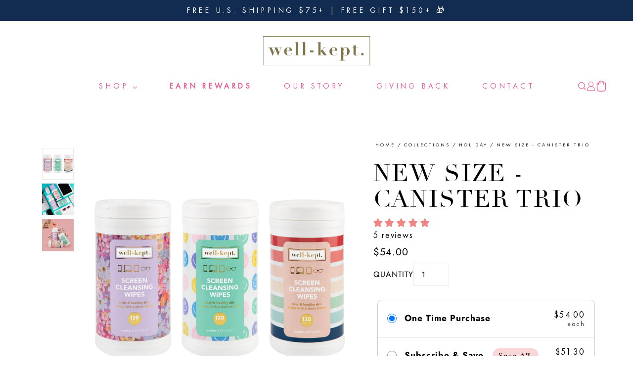

--- FILE ---
content_type: text/html; charset=utf-8
request_url: https://staywellkept.com/collections/holiday/products/new-canister-trio
body_size: 82223
content:
<!DOCTYPE html>
<html class="no-js flexbox-gap" lang="en" dir="ltr">
  <head>
    <!-- Blockshop Theme - Version 9.1.1 by Troop Themes - https://troopthemes.com/ -->

    <meta charset="UTF-8">
    <meta http-equiv="X-UA-Compatible" content="IE=edge">
    <meta name="viewport" content="width=device-width, initial-scale=1.0, maximum-scale=5.0"><meta name="description" content="Well-Kept screen &amp; lens cleaning wipes keep phones, glasses, laptops, and cameras polished. Gentle, stylish, and available in a Canister Bundle (3 Pack)."><link rel="preconnect" href="https://cdn.shopify.com">
    <link rel="preconnect" href="https://fonts.shopifycdn.com">
    <link rel="preconnect" href="https://monorail-edge.shopifysvc.com">

    <link rel="preload" href="//staywellkept.com/cdn/shop/t/45/assets/theme--critical.css?v=35137424722561380011756130614" as="style">
    <link rel="preload" href="//staywellkept.com/cdn/shop/t/45/assets/theme--async.css?v=49918747902396600641756130614" as="style">
    <link rel="preload" href="//staywellkept.com/cdn/shop/t/45/assets/lazysizes.min.js?v=153084990365669432281756130614" as="script"><link rel="canonical" href="https://staywellkept.com/products/new-canister-trio"><link rel="shortcut icon" href="//staywellkept.com/cdn/shop/files/andriod-chrome-512x512.png?v=1762099657&width=32" type="image/png">
      <link rel="apple-touch-icon" href="//staywellkept.com/cdn/shop/files/andriod-chrome-512x512.png?v=1762099657&width=180"><title>
      Screen Cleaning Wipes – Well-Kept – Canister Bundle (3 Pack)
    </title><meta property="og:type" content="product" />
  <meta property="og:title" content="NEW SIZE - CANISTER TRIO" /><meta property="og:image" content="http://staywellkept.com/cdn/shop/files/Well-Kept_MiniCanisters_Group_PDP_3.png?v=1705590345&width=1200" />
    <meta property="og:image:secure_url" content="https://staywellkept.com/cdn/shop/files/Well-Kept_MiniCanisters_Group_PDP_3.png?v=1705590345&width=1200" />
    <meta property="og:image:width" content="2000" />
    <meta property="og:image:height" content="2000" /><meta property="og:image" content="http://staywellkept.com/cdn/shop/files/Well-Kept_MiniCanister_Collection_BS_1.jpg?v=1705590351&width=1200" />
    <meta property="og:image:secure_url" content="https://staywellkept.com/cdn/shop/files/Well-Kept_MiniCanister_Collection_BS_1.jpg?v=1705590351&width=1200" />
    <meta property="og:image:width" content="2000" />
    <meta property="og:image:height" content="2000" /><meta property="og:image" content="http://staywellkept.com/cdn/shop/files/Well-Kept_MiniCanister_Collection_BS_2_2_238df7c5-a308-4728-bca0-8ddde90f1244.jpg?v=1705590356&width=1200" />
    <meta property="og:image:secure_url" content="https://staywellkept.com/cdn/shop/files/Well-Kept_MiniCanister_Collection_BS_2_2_238df7c5-a308-4728-bca0-8ddde90f1244.jpg?v=1705590356&width=1200" />
    <meta property="og:image:width" content="2000" />
    <meta property="og:image:height" content="2000" /><meta property="og:price:currency" content="USD" />
  <meta
    property="og:price:amount"
    content="54.00"
  />

  <script type="application/ld+json">
    {
      "@context": "https://schema.org/",
      "@type": "Product",
      "name": "NEW SIZE - CANISTER TRIO",
      "image": ["//staywellkept.com/cdn/shop/files/Well-Kept_MiniCanisters_Group_PDP_3.png?v=1705590345&width=1200",
"//staywellkept.com/cdn/shop/files/Well-Kept_MiniCanister_Collection_BS_1.jpg?v=1705590351&width=1200",
"//staywellkept.com/cdn/shop/files/Well-Kept_MiniCanister_Collection_BS_2_2_238df7c5-a308-4728-bca0-8ddde90f1244.jpg?v=1705590356&width=1200"
],
      "description": "For the ultimate wipe lover. Our Canister Trio includes one of each new style — Flower Power, Bet...",
      "sku": "",
      "brand": {
        "@type": "Brand",
        "name": "well-kept"
      },"aggregateRating": {
          "@type": "AggregateRating",
          "ratingValue": "4.8",
          "reviewCount": "5"
        },"offers": {
        "@type": "Offer",
        "url": "/products/new-canister-trio",
        "priceCurrency": "USD",
        "price": "54.00",
        "availability": "https://schema.org/InStock"
      }
    }
  </script><meta property="og:url" content="https://staywellkept.com/products/new-canister-trio" />
<meta property="og:site_name" content="staywellkept" />
<meta property="og:description" content="Well-Kept screen &amp; lens cleaning wipes keep phones, glasses, laptops, and cameras polished. Gentle, stylish, and available in a Canister Bundle (3 Pack)." /><meta name="twitter:card" content="summary" />
<meta name="twitter:description" content="Well-Kept screen &amp; lens cleaning wipes keep phones, glasses, laptops, and cameras polished. Gentle, stylish, and available in a Canister Bundle (3 Pack)." /><meta name="twitter:title" content="NEW SIZE - CANISTER TRIO" /><meta
      name="twitter:image"
      content="https://staywellkept.com/cdn/shop/files/Well-Kept_MiniCanisters_Group_PDP_3.png?v=1705590345&width=480"
    /><style>@font-face {
  font-family: "Bodoni Moda";
  font-weight: 400;
  font-style: normal;
  font-display: swap;
  src: url("//staywellkept.com/cdn/fonts/bodoni_moda/bodonimoda_n4.025af1859727a91866b3c708393a6dc972156491.woff2") format("woff2"),
       url("//staywellkept.com/cdn/fonts/bodoni_moda/bodonimoda_n4.aebb4417dfed0dc5ec4a330249c3862add089916.woff") format("woff");
}
@font-face {
  font-family: "Bodoni Moda";
  font-weight: 400;
  font-style: normal;
  font-display: swap;
  src: url("//staywellkept.com/cdn/fonts/bodoni_moda/bodonimoda_n4.025af1859727a91866b3c708393a6dc972156491.woff2") format("woff2"),
       url("//staywellkept.com/cdn/fonts/bodoni_moda/bodonimoda_n4.aebb4417dfed0dc5ec4a330249c3862add089916.woff") format("woff");
}
@font-face {
  font-family: Jost;
  font-weight: 400;
  font-style: normal;
  font-display: swap;
  src: url("//staywellkept.com/cdn/fonts/jost/jost_n4.d47a1b6347ce4a4c9f437608011273009d91f2b7.woff2") format("woff2"),
       url("//staywellkept.com/cdn/fonts/jost/jost_n4.791c46290e672b3f85c3d1c651ef2efa3819eadd.woff") format("woff");
}
@font-face {
  font-family: Jost;
  font-weight: 700;
  font-style: normal;
  font-display: swap;
  src: url("//staywellkept.com/cdn/fonts/jost/jost_n7.921dc18c13fa0b0c94c5e2517ffe06139c3615a3.woff2") format("woff2"),
       url("//staywellkept.com/cdn/fonts/jost/jost_n7.cbfc16c98c1e195f46c536e775e4e959c5f2f22b.woff") format("woff");
}
@font-face {
  font-family: Jost;
  font-weight: 400;
  font-style: normal;
  font-display: swap;
  src: url("//staywellkept.com/cdn/fonts/jost/jost_n4.d47a1b6347ce4a4c9f437608011273009d91f2b7.woff2") format("woff2"),
       url("//staywellkept.com/cdn/fonts/jost/jost_n4.791c46290e672b3f85c3d1c651ef2efa3819eadd.woff") format("woff");
}
@font-face {
  font-family: Jost;
  font-weight: 700;
  font-style: normal;
  font-display: swap;
  src: url("//staywellkept.com/cdn/fonts/jost/jost_n7.921dc18c13fa0b0c94c5e2517ffe06139c3615a3.woff2") format("woff2"),
       url("//staywellkept.com/cdn/fonts/jost/jost_n7.cbfc16c98c1e195f46c536e775e4e959c5f2f22b.woff") format("woff");
}
@font-face {
  font-family: Jost;
  font-weight: 400;
  font-style: italic;
  font-display: swap;
  src: url("//staywellkept.com/cdn/fonts/jost/jost_i4.b690098389649750ada222b9763d55796c5283a5.woff2") format("woff2"),
       url("//staywellkept.com/cdn/fonts/jost/jost_i4.fd766415a47e50b9e391ae7ec04e2ae25e7e28b0.woff") format("woff");
}
@font-face {
  font-family: Jost;
  font-weight: 700;
  font-style: italic;
  font-display: swap;
  src: url("//staywellkept.com/cdn/fonts/jost/jost_i7.d8201b854e41e19d7ed9b1a31fe4fe71deea6d3f.woff2") format("woff2"),
       url("//staywellkept.com/cdn/fonts/jost/jost_i7.eae515c34e26b6c853efddc3fc0c552e0de63757.woff") format("woff");
}
</style><style>
  :root {
    --font--featured-heading--size: 38px;
    --font--section-heading--size: 28px;
    --font--block-heading--size: 20px;
    --font--heading--uppercase: normal;
    --font--paragraph--size: 16px;

    --font--heading--family: "Bodoni Moda", serif;
    --font--heading--weight: 400;
    --font--heading--normal-weight: 400;
    --font--heading--style: normal;

    --font--accent--family: Jost, sans-serif;
    --font--accent--weight: 400;
    --font--accent--style: normal;
    --font--accent--size: 13px;

    --font--paragraph--family: Jost, sans-serif;
    --font--paragraph--weight: 400;
    --font--paragraph--style: normal;
    --font--bolder-paragraph--weight: 700;
  }
</style><style>
  :root {
    --color--accent-1: #ff958c;
    --color--accent-2: #91c6b7;
    --bg-color--light: #ffffff;
    --bg-color--dark: #b8d5cd;
    --bdr-color--badge: rgba(0, 0, 0, 0.07);
    --bg-color--body: #ffffff;
    --color--body: #000000;
    --color--body--light: #303030;
    --color--alternative: #ffffff;
    --color--button: #ffffff;
    --bdr-color--button: #ffffff;
    --bg-color--button: #ff958c;
    --bg-color--button--hover: #ff958c;

    /* shop pay */
    --payment-terms-background-color: #ffffff;

    --bdr-color--general: #eaeaea;
    --bg-color--textbox: #fff;
    --bg-color--panel: #f7f7f7;
    --color--border-disabled: #d2d2d2;
    --color--button-disabled: #b9b9b9;
    --color--success: #4caf50;
    --color--fail: #d32f2f;
    --color--stars: black;

    /* js helpers */
    --sticky-offset: 0px;
  }
</style><style></style><script>
  var theme = theme || {};
  theme.libraries = theme.libraries || {};
  theme.local_storage = theme.local_storage || {};
  theme.popup = theme.popup || {};
  theme.settings = theme.settings || {};
  theme.scripts = theme.scripts || {};
  theme.styles = theme.styles || {};
  theme.swatches = theme.swatches || {};
  theme.translations = theme.translations || {};
  theme.urls = theme.urls || {};

  theme.libraries.masonry = '//staywellkept.com/cdn/shop/t/45/assets/masonry.min.js?v=153413113355937702121756130614';
  theme.libraries.swipe = '//staywellkept.com/cdn/shop/t/45/assets/swipe-listener.min.js?v=123039615894270182531756130614';
  theme.libraries.plyr = 'https://cdn.shopify.com/shopifycloud/plyr/v2.0/shopify-plyr';
  theme.libraries.vimeo = 'https://player.vimeo.com/api/player.js';
  theme.libraries.youtube = 'https://www.youtube.com/iframe_api';

  theme.local_storage.collection_layout = 'blockshop_collection_layout';
  theme.local_storage.popup = 'blockshop_popup';
  theme.local_storage.recent_products = 'blockshop_recently_viewed';
  theme.local_storage.search_layout = 'blockshop_search_layout';

  theme.popup.enabled = false;
  theme.popup.test_mode = false;
  theme.popup.newsletter_enabled = false;
  theme.popup.social_icons_enabled = false;
  theme.popup.show_image_enabled = '' > 0 ? true : false;
  theme.popup.image_link = '';
  theme.popup.seconds_until = 3;
  theme.popup.page_content = '';
  theme.popup.days_until = '7';

  

  theme.settings.cart_type = 'page';
  theme.settings.money_format = "${{amount}}";

  theme.translations.add_to_cart = 'Add to Cart';
  theme.translations.out_of_stock = 'Sold Out';
  theme.translations.unavailable = 'Unavailable';
  theme.translations.low_in_stock = {
    one: 'Only 1 item left',
    other: 'Only 2 items left'
  };

  theme.urls.all_products_collection = '/collections/all';
  theme.urls.cart = '/cart';
  theme.urls.cart_add = '/cart/add';
  theme.urls.cart_change = '/cart/change';
  theme.urls.cart_update = '/cart/update';
  theme.urls.product_recommendations = '/recommendations/products';
  theme.urls.predictive_search = '/search/suggest';
  theme.urls.search = '/search';

  
    theme.urls.root = '';
  

          theme.swatches['yellow-green'] = '#9acd32';
        

          theme.swatches['red'] = 'rgb(139,0,0)';
        

          theme.swatches['orange'] = 'orange.PNG';
        

          theme.swatches['stealth-grey'] = '//staywellkept.com/cdn/shop/files/stealth-grey_100x.jpg?4897';
        
// LazySizes
  window.lazySizesConfig = window.lazySizesConfig || {};
  window.lazySizesConfig.expand = 1200;
  window.lazySizesConfig.loadMode = 3;
  window.lazySizesConfig.ricTimeout = 50;
</script>

<script>
  String.prototype.handleize = function () {
    return this.toLowerCase().replace(/[^a-z0-9]+/g, '-').replace(/-+/g, '-').replace(/^-|-$/g, '');
  };

  // Element extended methods
  Element.prototype.trigger = window.trigger = function(event, data = null) {
    const event_obj = data == null ? new Event(event) : new CustomEvent(event, { detail: data });
    this.dispatchEvent(event_obj);
  };

  Element.prototype.on = window.on = function(events, callback, options) {
    // save the namespaces on the element itself
    if (!this.namespaces) this.namespaces = {};

    events.split(' ').forEach(event => {
      this.namespaces[event] = callback;
      this.addEventListener(event.split('.')[0], callback, options);
    });
    return this;
  };

  Element.prototype.off = window.off = function(events) {
    if (!this.namespaces) return;

    events.split(' ').forEach(event => {
      this.removeEventListener(event.split('.')[0], this.namespaces[event]);
      delete this.namespaces[event];
    });
    return this;
  };

  Element.prototype.index = function() {
    return [...this.parentNode.children].indexOf(this);
  };

  Element.prototype.offset = function() {
    const rect = this.getBoundingClientRect();

    return {
      top: rect.top + window.pageYOffset,
      left: rect.left + window.pageXOffset
    };
  };

  Element.prototype.setStyles = function(styles = {}) {
    for (const property in styles) this.style[property] = styles[property];
    return this;
  }

  Element.prototype.remove = function() {
    return this.parentNode.removeChild(this);
  };

  // NodeList & Array extended methods
  NodeList.prototype.on = Array.prototype.on = function(events, callback, options) {
    this.forEach(element => {
      // save the namespaces on the element itself
      if (!element.namespaces) element.namespaces = {};

      events.split(' ').forEach(event => {
        element.namespaces[event] = callback;
        element.addEventListener(event.split('.')[0], callback, options);
      });
    });
  };

  NodeList.prototype.off = Array.prototype.off = function(events) {
    this.forEach(element => {
      if (!element.namespaces) return;

      events.split(' ').forEach(event => {
        element.removeEventListener(event.split('.')[0], element.namespaces[event]);
        delete element.namespaces[event];
      });
    });
  };

  NodeList.prototype.not = Array.prototype.not = function(arr_like_obj) {
    // this always returns an Array
    const new_array_of_elements = [];
    if (arr_like_obj instanceof HTMLElement) arr_like_obj = [arr_like_obj];

    this.forEach(element => {
      if (![...arr_like_obj].includes(element)) new_array_of_elements.push(element);
    });

    return new_array_of_elements;
  };

  // this global method is necessary for the youtube API, we can't use our own callback in this case
  // https://developers.google.com/youtube/iframe_api_reference#Requirements
  function onYouTubeIframeAPIReady() {
    window.trigger('theme:youtube:apiReady');
  }

  // Utility methods
  theme.utils = new class Utilities {
    constructor() {
      this.isTouchDevice = window.matchMedia('(pointer: coarse)').matches;this.updateRecentProducts('new-canister-trio');}

    formatMoney(raw_amount) {
      const num_decimals = theme.settings.money_format.includes('no_decimals') ? 0 : 2;
      const locale = theme.settings.money_format.includes('comma') ? 'de-DE' : 'en-US';

      const formatter = Intl.NumberFormat(locale, {
        minimumFractionDigits: num_decimals,
        maximumFractionDigits: num_decimals
      });

      const formatted_amount = formatter.format(raw_amount / 100);
      
      return theme.settings.money_format.replace(/\{\{\s*(\w+)\s*\}\}/, formatted_amount);
    }

    getHiddenDimensions(element, strip_components = []) {
      const cloned_el = this.parseHtml(element.outerHTML, null, strip_components);
      cloned_el.setStyles({
        display: 'block',
        position: 'absolute',
        padding: element.style.padding,
        visibility: 'hidden',
      })

      element.parentNode ? element.parentNode.appendChild(cloned_el) : document.body.appendChild(cloned_el);
      const { offsetHeight: height, offsetWidth: width } = cloned_el;
      cloned_el.remove();
      return { height, width };
    }

    imagesLoaded(containers, callback, force_load) { // containers can be an element or array of elements
      if (containers instanceof HTMLElement) containers = [containers];

      let images = [], loaded_images = [];
      containers.forEach(container => {
        images = [...images, ...container.querySelectorAll('img, .placeholder--root svg')]
      });

      if (!images.length) {
        callback();
        return;
      }

      const loadImage = image => {
        loaded_images.push(image);
        loaded_images.length === images.length && callback();
      };

      images.forEach(image =>
        image.classList.contains('lazyloaded')
          ? loadImage(image) : image.on('lazyloaded', () => loadImage(image))
      );

      if (force_load) {
        const forceLoad = () => images.forEach(image => window.lazySizes.loader.unveil(image));
        const lazysizes = document.head.querySelector('script[src*="/assets/lazysizes.min.js"]');
        lazysizes.loaded
          ? forceLoad() : window.on('theme:lazySizes:loaded', () => forceLoad());
      }
    }

    libraryLoader(name, url, callback) {
      if (theme.scripts[name] === undefined) {
        theme.scripts[name] = 'requested';
        const script = document.createElement('script');
        script.src = url;
        script.onload = () => {
          theme.scripts[name] = 'loaded';
          callback && callback();
          window.trigger(`theme:${name}:loaded`);
        };
        document.body ? document.body.appendChild(script) : document.head.appendChild(script);
      } else if (callback && theme.scripts[name] === 'requested') {
        window.on(`theme:${name}:loaded`, callback);
      } else if (callback && theme.scripts[name] === 'loaded') callback();
    }

    parseHtml(html_string, selector, strip_components = []) {
      strip_components.forEach(component => { // remove web components so they don't init
        const regex = new RegExp(component, 'g');
        html_string = html_string.replace(regex, 'div')
      });

      const container = document.createElement('div');
      container.innerHTML = html_string;
      return selector ? container.querySelector(selector) : container.querySelector(':scope > *');
    }

    setSwatchColors(inputs = false) {
      if (!inputs) return

      inputs.forEach(input => {
        const swatch = input.nextElementSibling;
        const swatch_color = input.value.handleize();

        if (theme.swatches[swatch_color] === undefined) {
          swatch.style['background-color'] = swatch_color;
        } else if (theme.swatches[swatch_color].indexOf('cdn.shopify.com') > -1) {
          swatch.style['background-image'] = `url(${theme.swatches[swatch_color]})`;
        } else {
          swatch.style['background-color'] = theme.swatches[swatch_color];
        }
      });
    }

    stylesheetLoader(name, url, callback) {
      if (theme.styles[name] === undefined) {
        theme.styles[name] = 'requested';
        const stylesheet = document.createElement('link');
        stylesheet.rel = 'stylesheet';
        stylesheet.href = url;
        stylesheet.onload = () => {
          theme.styles[name] = 'loaded';
          callback && callback();
          window.trigger(`theme:${name}Styles:loaded`);
        }
        document.body ? document.body.appendChild(stylesheet) : document.head.appendChild(stylesheet);
      } else if (callback && theme.styles[name] === 'requested') {
        window.on(`theme:${name}Styles:loaded`, callback);
      } else if (callback && theme.styles[name] === 'loaded') callback();
    }

    getAvailableQuantity(product_id, { id, management, policy, quantity }, requested_quantity) {
      // if inventory isn't tracked we can add items indefinitely
      if (management !== 'shopify' || policy === 'continue') return true;

      const cart_quantity = theme.cart.basket[id] ? theme.cart.basket[id] : 0;
      let quantity_remaining = parseInt(quantity) - cart_quantity;

      if (quantity_remaining <= 0) {
        quantity_remaining = 0;
        window.trigger(`theme:product:${product_id}:updateQuantity`, 1);
      } else if (requested_quantity > quantity_remaining) {
        window.trigger(`theme:product:${product_id}:updateQuantity`, quantity_remaining);
      } else return requested_quantity;

      window.trigger('theme:feedbackBar:quantity', quantity_remaining);
      return false;
    }

    updateRecentProducts(handle) {
      const current_product_arr = [handle];
      const previous_product_str = localStorage.getItem(theme.local_storage.recent_products);
      const max_num_recents_stored = 4;
      let previous_product_arr, current_product_str, newly_visited_product = false;

      // first check if we have existing data or not
      if (previous_product_str) {
        previous_product_arr = JSON.parse(previous_product_str);

        if (previous_product_arr.indexOf(handle) === -1) newly_visited_product = true;
      } else {
        // localStorage accepts strings only, so we'll convert to string and set
        current_product_str = JSON.stringify(current_product_arr);
        localStorage.setItem(theme.local_storage.recent_products, current_product_str);
      }
      if (newly_visited_product) {
        if (previous_product_arr.length === max_num_recents_stored)
          previous_product_arr = previous_product_arr.slice(1);

        current_product_str = JSON.stringify(previous_product_arr.concat(current_product_arr));
        localStorage.setItem(theme.local_storage.recent_products, current_product_str);
      }
    }
  }
</script>
<script type="module">
  import "//staywellkept.com/cdn/shop/t/45/assets/a11y.js?v=87024520441207146071756130614";
  import "//staywellkept.com/cdn/shop/t/45/assets/media-queries.js?v=71639634187374033171756130614";
  import "//staywellkept.com/cdn/shop/t/45/assets/radios.js?v=95698407015915903831756130614";
  import "//staywellkept.com/cdn/shop/t/45/assets/transition.js?v=37854290330505103871756130614";
  import "//staywellkept.com/cdn/shop/t/45/assets/general.js?v=59955297718068211381756130614";
  import "//staywellkept.com/cdn/shop/t/45/assets/tab-order.js?v=32202179289059533031756130614";
  import "//staywellkept.com/cdn/shop/t/45/assets/collapsible-row.js?v=110856763589962202001756130614";
  import "//staywellkept.com/cdn/shop/t/45/assets/disclosure.js?v=120058172797747127321756130614";import "//staywellkept.com/cdn/shop/t/45/assets/y-menu.js?v=105207714253058857401756130614";
    import "//staywellkept.com/cdn/shop/t/45/assets/drawer.js?v=114553732616675757941756130614";
    import "//staywellkept.com/cdn/shop/t/45/assets/cart.js?v=146064039477948115491756130614";import "//staywellkept.com/cdn/shop/t/45/assets/quick-add.js?v=9194242142370013171756130614";
      import "//staywellkept.com/cdn/shop/t/45/assets/product-quantity.js?v=110298665540820991921756130614";
      import "//staywellkept.com/cdn/shop/t/45/assets/product-buy-buttons.js?v=21412572242940910031756130614";import "//staywellkept.com/cdn/shop/t/45/assets/x-menu.js?v=66660112686144395101756130614";import "//staywellkept.com/cdn/shop/t/45/assets/product-hover-image.js?v=70675701647970276621756130614";import "//staywellkept.com/cdn/shop/t/45/assets/product-media--variants.js?v=119628969142671066791756130614";
    import "//staywellkept.com/cdn/shop/t/45/assets/product-price.js?v=158189426169192202801756130614";
    import "//staywellkept.com/cdn/shop/t/45/assets/product-options.js?v=136768145707927393611756130614";</script><script
      src="//staywellkept.com/cdn/shop/t/45/assets/lazysizes.min.js?v=153084990365669432281756130614"
      async="async"
      onload="this.loaded=true;window.trigger('theme:lazySizes:loaded');"
    ></script><link href="//staywellkept.com/cdn/shop/t/45/assets/theme--critical.css?v=35137424722561380011756130614" rel="stylesheet" media="all">
    <link
      href="//staywellkept.com/cdn/shop/t/45/assets/theme--async.css?v=49918747902396600641756130614"
      rel="stylesheet"
      media="print"
      onload="this.media='all'"
    >

    <noscript>
      <style>
        .layout--template > *,
        .layout--footer-group > *,
        .popup-modal-close,
        .modal--root,
        .modal--window {
          opacity: 1;
        }
      </style>
      <link href="//staywellkept.com/cdn/shop/t/45/assets/theme--async.css?v=49918747902396600641756130614" rel="stylesheet">
    </noscript>

    <script>window.performance && window.performance.mark && window.performance.mark('shopify.content_for_header.start');</script><meta name="facebook-domain-verification" content="94t90s9oegucx8mzev4wracdcvtbr4">
<meta name="google-site-verification" content="HRCQT9uHBXkeMolDrPPW6tFLGImaRjvE_x_3jqsphQ4">
<meta id="shopify-digital-wallet" name="shopify-digital-wallet" content="/1832271/digital_wallets/dialog">
<meta name="shopify-checkout-api-token" content="0346bb0cc895bf75ba86c021360ef99c">
<meta id="in-context-paypal-metadata" data-shop-id="1832271" data-venmo-supported="false" data-environment="production" data-locale="en_US" data-paypal-v4="true" data-currency="USD">
<link rel="alternate" type="application/json+oembed" href="https://staywellkept.com/products/new-canister-trio.oembed">
<script async="async" src="/checkouts/internal/preloads.js?locale=en-US"></script>
<link rel="preconnect" href="https://shop.app" crossorigin="anonymous">
<script async="async" src="https://shop.app/checkouts/internal/preloads.js?locale=en-US&shop_id=1832271" crossorigin="anonymous"></script>
<script id="apple-pay-shop-capabilities" type="application/json">{"shopId":1832271,"countryCode":"US","currencyCode":"USD","merchantCapabilities":["supports3DS"],"merchantId":"gid:\/\/shopify\/Shop\/1832271","merchantName":"staywellkept","requiredBillingContactFields":["postalAddress","email"],"requiredShippingContactFields":["postalAddress","email"],"shippingType":"shipping","supportedNetworks":["visa","masterCard","amex","discover","elo","jcb"],"total":{"type":"pending","label":"staywellkept","amount":"1.00"},"shopifyPaymentsEnabled":true,"supportsSubscriptions":true}</script>
<script id="shopify-features" type="application/json">{"accessToken":"0346bb0cc895bf75ba86c021360ef99c","betas":["rich-media-storefront-analytics"],"domain":"staywellkept.com","predictiveSearch":true,"shopId":1832271,"locale":"en"}</script>
<script>var Shopify = Shopify || {};
Shopify.shop = "staywellkept.myshopify.com";
Shopify.locale = "en";
Shopify.currency = {"active":"USD","rate":"1.0"};
Shopify.country = "US";
Shopify.theme = {"name":"Well-Kept (Master)","id":140949717034,"schema_name":"Blockshop","schema_version":"9.1.1","theme_store_id":null,"role":"main"};
Shopify.theme.handle = "null";
Shopify.theme.style = {"id":null,"handle":null};
Shopify.cdnHost = "staywellkept.com/cdn";
Shopify.routes = Shopify.routes || {};
Shopify.routes.root = "/";</script>
<script type="module">!function(o){(o.Shopify=o.Shopify||{}).modules=!0}(window);</script>
<script>!function(o){function n(){var o=[];function n(){o.push(Array.prototype.slice.apply(arguments))}return n.q=o,n}var t=o.Shopify=o.Shopify||{};t.loadFeatures=n(),t.autoloadFeatures=n()}(window);</script>
<script>
  window.ShopifyPay = window.ShopifyPay || {};
  window.ShopifyPay.apiHost = "shop.app\/pay";
  window.ShopifyPay.redirectState = null;
</script>
<script id="shop-js-analytics" type="application/json">{"pageType":"product"}</script>
<script defer="defer" async type="module" src="//staywellkept.com/cdn/shopifycloud/shop-js/modules/v2/client.init-shop-cart-sync_DtuiiIyl.en.esm.js"></script>
<script defer="defer" async type="module" src="//staywellkept.com/cdn/shopifycloud/shop-js/modules/v2/chunk.common_CUHEfi5Q.esm.js"></script>
<script type="module">
  await import("//staywellkept.com/cdn/shopifycloud/shop-js/modules/v2/client.init-shop-cart-sync_DtuiiIyl.en.esm.js");
await import("//staywellkept.com/cdn/shopifycloud/shop-js/modules/v2/chunk.common_CUHEfi5Q.esm.js");

  window.Shopify.SignInWithShop?.initShopCartSync?.({"fedCMEnabled":true,"windoidEnabled":true});

</script>
<script>
  window.Shopify = window.Shopify || {};
  if (!window.Shopify.featureAssets) window.Shopify.featureAssets = {};
  window.Shopify.featureAssets['shop-js'] = {"shop-cart-sync":["modules/v2/client.shop-cart-sync_DFoTY42P.en.esm.js","modules/v2/chunk.common_CUHEfi5Q.esm.js"],"init-fed-cm":["modules/v2/client.init-fed-cm_D2UNy1i2.en.esm.js","modules/v2/chunk.common_CUHEfi5Q.esm.js"],"init-shop-email-lookup-coordinator":["modules/v2/client.init-shop-email-lookup-coordinator_BQEe2rDt.en.esm.js","modules/v2/chunk.common_CUHEfi5Q.esm.js"],"shop-cash-offers":["modules/v2/client.shop-cash-offers_3CTtReFF.en.esm.js","modules/v2/chunk.common_CUHEfi5Q.esm.js","modules/v2/chunk.modal_BewljZkx.esm.js"],"shop-button":["modules/v2/client.shop-button_C6oxCjDL.en.esm.js","modules/v2/chunk.common_CUHEfi5Q.esm.js"],"init-windoid":["modules/v2/client.init-windoid_5pix8xhK.en.esm.js","modules/v2/chunk.common_CUHEfi5Q.esm.js"],"avatar":["modules/v2/client.avatar_BTnouDA3.en.esm.js"],"init-shop-cart-sync":["modules/v2/client.init-shop-cart-sync_DtuiiIyl.en.esm.js","modules/v2/chunk.common_CUHEfi5Q.esm.js"],"shop-toast-manager":["modules/v2/client.shop-toast-manager_BYv_8cH1.en.esm.js","modules/v2/chunk.common_CUHEfi5Q.esm.js"],"pay-button":["modules/v2/client.pay-button_FnF9EIkY.en.esm.js","modules/v2/chunk.common_CUHEfi5Q.esm.js"],"shop-login-button":["modules/v2/client.shop-login-button_CH1KUpOf.en.esm.js","modules/v2/chunk.common_CUHEfi5Q.esm.js","modules/v2/chunk.modal_BewljZkx.esm.js"],"init-customer-accounts-sign-up":["modules/v2/client.init-customer-accounts-sign-up_aj7QGgYS.en.esm.js","modules/v2/client.shop-login-button_CH1KUpOf.en.esm.js","modules/v2/chunk.common_CUHEfi5Q.esm.js","modules/v2/chunk.modal_BewljZkx.esm.js"],"init-shop-for-new-customer-accounts":["modules/v2/client.init-shop-for-new-customer-accounts_NbnYRf_7.en.esm.js","modules/v2/client.shop-login-button_CH1KUpOf.en.esm.js","modules/v2/chunk.common_CUHEfi5Q.esm.js","modules/v2/chunk.modal_BewljZkx.esm.js"],"init-customer-accounts":["modules/v2/client.init-customer-accounts_ppedhqCH.en.esm.js","modules/v2/client.shop-login-button_CH1KUpOf.en.esm.js","modules/v2/chunk.common_CUHEfi5Q.esm.js","modules/v2/chunk.modal_BewljZkx.esm.js"],"shop-follow-button":["modules/v2/client.shop-follow-button_CMIBBa6u.en.esm.js","modules/v2/chunk.common_CUHEfi5Q.esm.js","modules/v2/chunk.modal_BewljZkx.esm.js"],"lead-capture":["modules/v2/client.lead-capture_But0hIyf.en.esm.js","modules/v2/chunk.common_CUHEfi5Q.esm.js","modules/v2/chunk.modal_BewljZkx.esm.js"],"checkout-modal":["modules/v2/client.checkout-modal_BBxc70dQ.en.esm.js","modules/v2/chunk.common_CUHEfi5Q.esm.js","modules/v2/chunk.modal_BewljZkx.esm.js"],"shop-login":["modules/v2/client.shop-login_hM3Q17Kl.en.esm.js","modules/v2/chunk.common_CUHEfi5Q.esm.js","modules/v2/chunk.modal_BewljZkx.esm.js"],"payment-terms":["modules/v2/client.payment-terms_CAtGlQYS.en.esm.js","modules/v2/chunk.common_CUHEfi5Q.esm.js","modules/v2/chunk.modal_BewljZkx.esm.js"]};
</script>
<script>(function() {
  var isLoaded = false;
  function asyncLoad() {
    if (isLoaded) return;
    isLoaded = true;
    var urls = ["\/\/www.powr.io\/powr.js?powr-token=staywellkept.myshopify.com\u0026external-type=shopify\u0026shop=staywellkept.myshopify.com","https:\/\/www.improvedcontactform.com\/icf.js?shop=staywellkept.myshopify.com","https:\/\/d217z8zw4dqir.cloudfront.net\/script_tags\/loop_snippets?shop=staywellkept.myshopify.com","https:\/\/js.smile.io\/v1\/smile-shopify.js?shop=staywellkept.myshopify.com"];
    for (var i = 0; i < urls.length; i++) {
      var s = document.createElement('script');
      s.type = 'text/javascript';
      s.async = true;
      s.src = urls[i];
      var x = document.getElementsByTagName('script')[0];
      x.parentNode.insertBefore(s, x);
    }
  };
  if(window.attachEvent) {
    window.attachEvent('onload', asyncLoad);
  } else {
    window.addEventListener('load', asyncLoad, false);
  }
})();</script>
<script id="__st">var __st={"a":1832271,"offset":-18000,"reqid":"2621db0e-cc16-4bc3-9a6b-96a7b8c4ab98-1766729796","pageurl":"staywellkept.com\/collections\/holiday\/products\/new-canister-trio","u":"97051f61bdce","p":"product","rtyp":"product","rid":7055058894890};</script>
<script>window.ShopifyPaypalV4VisibilityTracking = true;</script>
<script id="form-persister">!function(){'use strict';const t='contact',e='new_comment',n=[[t,t],['blogs',e],['comments',e],[t,'customer']],o='password',r='form_key',c=['recaptcha-v3-token','g-recaptcha-response','h-captcha-response',o],s=()=>{try{return window.sessionStorage}catch{return}},i='__shopify_v',u=t=>t.elements[r],a=function(){const t=[...n].map((([t,e])=>`form[action*='/${t}']:not([data-nocaptcha='true']) input[name='form_type'][value='${e}']`)).join(',');var e;return e=t,()=>e?[...document.querySelectorAll(e)].map((t=>t.form)):[]}();function m(t){const e=u(t);a().includes(t)&&(!e||!e.value)&&function(t){try{if(!s())return;!function(t){const e=s();if(!e)return;const n=u(t);if(!n)return;const o=n.value;o&&e.removeItem(o)}(t);const e=Array.from(Array(32),(()=>Math.random().toString(36)[2])).join('');!function(t,e){u(t)||t.append(Object.assign(document.createElement('input'),{type:'hidden',name:r})),t.elements[r].value=e}(t,e),function(t,e){const n=s();if(!n)return;const r=[...t.querySelectorAll(`input[type='${o}']`)].map((({name:t})=>t)),u=[...c,...r],a={};for(const[o,c]of new FormData(t).entries())u.includes(o)||(a[o]=c);n.setItem(e,JSON.stringify({[i]:1,action:t.action,data:a}))}(t,e)}catch(e){console.error('failed to persist form',e)}}(t)}const f=t=>{if('true'===t.dataset.persistBound)return;const e=function(t,e){const n=function(t){return'function'==typeof t.submit?t.submit:HTMLFormElement.prototype.submit}(t).bind(t);return function(){let t;return()=>{t||(t=!0,(()=>{try{e(),n()}catch(t){(t=>{console.error('form submit failed',t)})(t)}})(),setTimeout((()=>t=!1),250))}}()}(t,(()=>{m(t)}));!function(t,e){if('function'==typeof t.submit&&'function'==typeof e)try{t.submit=e}catch{}}(t,e),t.addEventListener('submit',(t=>{t.preventDefault(),e()})),t.dataset.persistBound='true'};!function(){function t(t){const e=(t=>{const e=t.target;return e instanceof HTMLFormElement?e:e&&e.form})(t);e&&m(e)}document.addEventListener('submit',t),document.addEventListener('DOMContentLoaded',(()=>{const e=a();for(const t of e)f(t);var n;n=document.body,new window.MutationObserver((t=>{for(const e of t)if('childList'===e.type&&e.addedNodes.length)for(const t of e.addedNodes)1===t.nodeType&&'FORM'===t.tagName&&a().includes(t)&&f(t)})).observe(n,{childList:!0,subtree:!0,attributes:!1}),document.removeEventListener('submit',t)}))}()}();</script>
<script integrity="sha256-4kQ18oKyAcykRKYeNunJcIwy7WH5gtpwJnB7kiuLZ1E=" data-source-attribution="shopify.loadfeatures" defer="defer" src="//staywellkept.com/cdn/shopifycloud/storefront/assets/storefront/load_feature-a0a9edcb.js" crossorigin="anonymous"></script>
<script crossorigin="anonymous" defer="defer" src="//staywellkept.com/cdn/shopifycloud/storefront/assets/shopify_pay/storefront-65b4c6d7.js?v=20250812"></script>
<script data-source-attribution="shopify.dynamic_checkout.dynamic.init">var Shopify=Shopify||{};Shopify.PaymentButton=Shopify.PaymentButton||{isStorefrontPortableWallets:!0,init:function(){window.Shopify.PaymentButton.init=function(){};var t=document.createElement("script");t.src="https://staywellkept.com/cdn/shopifycloud/portable-wallets/latest/portable-wallets.en.js",t.type="module",document.head.appendChild(t)}};
</script>
<script data-source-attribution="shopify.dynamic_checkout.buyer_consent">
  function portableWalletsHideBuyerConsent(e){var t=document.getElementById("shopify-buyer-consent"),n=document.getElementById("shopify-subscription-policy-button");t&&n&&(t.classList.add("hidden"),t.setAttribute("aria-hidden","true"),n.removeEventListener("click",e))}function portableWalletsShowBuyerConsent(e){var t=document.getElementById("shopify-buyer-consent"),n=document.getElementById("shopify-subscription-policy-button");t&&n&&(t.classList.remove("hidden"),t.removeAttribute("aria-hidden"),n.addEventListener("click",e))}window.Shopify?.PaymentButton&&(window.Shopify.PaymentButton.hideBuyerConsent=portableWalletsHideBuyerConsent,window.Shopify.PaymentButton.showBuyerConsent=portableWalletsShowBuyerConsent);
</script>
<script data-source-attribution="shopify.dynamic_checkout.cart.bootstrap">document.addEventListener("DOMContentLoaded",(function(){function t(){return document.querySelector("shopify-accelerated-checkout-cart, shopify-accelerated-checkout")}if(t())Shopify.PaymentButton.init();else{new MutationObserver((function(e,n){t()&&(Shopify.PaymentButton.init(),n.disconnect())})).observe(document.body,{childList:!0,subtree:!0})}}));
</script>
<link id="shopify-accelerated-checkout-styles" rel="stylesheet" media="screen" href="https://staywellkept.com/cdn/shopifycloud/portable-wallets/latest/accelerated-checkout-backwards-compat.css" crossorigin="anonymous">
<style id="shopify-accelerated-checkout-cart">
        #shopify-buyer-consent {
  margin-top: 1em;
  display: inline-block;
  width: 100%;
}

#shopify-buyer-consent.hidden {
  display: none;
}

#shopify-subscription-policy-button {
  background: none;
  border: none;
  padding: 0;
  text-decoration: underline;
  font-size: inherit;
  cursor: pointer;
}

#shopify-subscription-policy-button::before {
  box-shadow: none;
}

      </style>

<script>window.performance && window.performance.mark && window.performance.mark('shopify.content_for_header.end');</script>
    <link href="//staywellkept.com/cdn/shop/t/45/assets/custom-theme.css?v=159550634854032974261756130614" rel="stylesheet">

      <script type="text/javascript" id="loop-subscription-script" src="//staywellkept.com/cdn/shop/t/45/assets/loop-widget.js?v=140128875887871033621756130614"></script>

<script src="https://a.klaviyo.com/media/js/onsite/onsite.js"></script> 
<script> 
var klaviyo = klaviyo || []; 
klaviyo.init({ 
account: "SrsAs9", 
platform: "shopify" 
}); 
klaviyo.enable("backinstock"); 
</script> 
  <!-- BEGIN app block: shopify://apps/triplewhale/blocks/triple_pixel_snippet/483d496b-3f1a-4609-aea7-8eee3b6b7a2a --><link rel='preconnect dns-prefetch' href='https://api.config-security.com/' crossorigin />
<link rel='preconnect dns-prefetch' href='https://conf.config-security.com/' crossorigin />
<script>
/* >> TriplePixel :: start*/
window.TriplePixelData={TripleName:"staywellkept.myshopify.com",ver:"2.16",plat:"SHOPIFY",isHeadless:false,src:'SHOPIFY_EXT',product:{id:"7055058894890",name:`NEW SIZE - CANISTER TRIO`,price:"54.00",variant:"40930957262890"},search:"",collection:"299291508778",cart:"",template:"product",curr:"USD" || "USD"},function(W,H,A,L,E,_,B,N){function O(U,T,P,H,R){void 0===R&&(R=!1),H=new XMLHttpRequest,P?(H.open("POST",U,!0),H.setRequestHeader("Content-Type","text/plain")):H.open("GET",U,!0),H.send(JSON.stringify(P||{})),H.onreadystatechange=function(){4===H.readyState&&200===H.status?(R=H.responseText,U.includes("/first")?eval(R):P||(N[B]=R)):(299<H.status||H.status<200)&&T&&!R&&(R=!0,O(U,T-1,P))}}if(N=window,!N[H+"sn"]){N[H+"sn"]=1,L=function(){return Date.now().toString(36)+"_"+Math.random().toString(36)};try{A.setItem(H,1+(0|A.getItem(H)||0)),(E=JSON.parse(A.getItem(H+"U")||"[]")).push({u:location.href,r:document.referrer,t:Date.now(),id:L()}),A.setItem(H+"U",JSON.stringify(E))}catch(e){}var i,m,p;A.getItem('"!nC`')||(_=A,A=N,A[H]||(E=A[H]=function(t,e,i){return void 0===i&&(i=[]),"State"==t?E.s:(W=L(),(E._q=E._q||[]).push([W,t,e].concat(i)),W)},E.s="Installed",E._q=[],E.ch=W,B="configSecurityConfModel",N[B]=1,O("https://conf.config-security.com/model",5),i=L(),m=A[atob("c2NyZWVu")],_.setItem("di_pmt_wt",i),p={id:i,action:"profile",avatar:_.getItem("auth-security_rand_salt_"),time:m[atob("d2lkdGg=")]+":"+m[atob("aGVpZ2h0")],host:A.TriplePixelData.TripleName,plat:A.TriplePixelData.plat,url:window.location.href.slice(0,500),ref:document.referrer,ver:A.TriplePixelData.ver},O("https://api.config-security.com/event",5,p),O("https://api.config-security.com/first?host=".concat(p.host,"&plat=").concat(p.plat),5)))}}("","TriplePixel",localStorage);
/* << TriplePixel :: end*/
</script>



<!-- END app block --><!-- BEGIN app block: shopify://apps/eg-auto-add-to-cart/blocks/app-embed/0f7d4f74-1e89-4820-aec4-6564d7e535d2 -->










  
    <script async type="text/javascript" src="https://cdn.506.io/eg/script.js?shop=staywellkept.myshopify.com&v=5"></script>
  


 
  <meta id="easygift-shop" itemid="c2hvcF8kXzE3NjY3Mjk3OTY=" content='{&quot;isInstalled&quot;:true,&quot;installedOn&quot;:&quot;2022-11-25T17:21:41.642Z&quot;,&quot;appVersion&quot;:&quot;3.0&quot;,&quot;subscriptionName&quot;:&quot;Standard&quot;,&quot;cartAnalytics&quot;:true,&quot;freeTrialEndsOn&quot;:null,&quot;settings&quot;:{&quot;reminderBannerStyle&quot;:{&quot;position&quot;:{&quot;horizontal&quot;:&quot;right&quot;,&quot;vertical&quot;:&quot;bottom&quot;},&quot;imageUrl&quot;:null,&quot;closingMode&quot;:&quot;doNotAutoClose&quot;,&quot;cssStyles&quot;:&quot;&quot;,&quot;displayAfter&quot;:5,&quot;headerText&quot;:&quot;&quot;,&quot;primaryColor&quot;:&quot;#000000&quot;,&quot;reshowBannerAfter&quot;:&quot;everyNewSession&quot;,&quot;selfcloseAfter&quot;:5,&quot;showImage&quot;:false,&quot;subHeaderText&quot;:&quot;&quot;},&quot;addedItemIdentifier&quot;:&quot;_Gifted&quot;,&quot;ignoreOtherAppLineItems&quot;:null,&quot;customVariantsInfoLifetimeMins&quot;:1440,&quot;redirectPath&quot;:null,&quot;ignoreNonStandardCartRequests&quot;:false,&quot;bannerStyle&quot;:{&quot;position&quot;:{&quot;horizontal&quot;:&quot;right&quot;,&quot;vertical&quot;:&quot;bottom&quot;},&quot;cssStyles&quot;:null,&quot;primaryColor&quot;:&quot;#000000&quot;},&quot;themePresetId&quot;:null,&quot;notificationStyle&quot;:{&quot;position&quot;:{&quot;horizontal&quot;:null,&quot;vertical&quot;:null},&quot;primaryColor&quot;:null,&quot;duration&quot;:null,&quot;cssStyles&quot;:null,&quot;hasCustomizations&quot;:false},&quot;fetchCartData&quot;:false,&quot;useLocalStorage&quot;:{&quot;expiryMinutes&quot;:null,&quot;enabled&quot;:false},&quot;popupStyle&quot;:{&quot;primaryColor&quot;:null,&quot;secondaryColor&quot;:null,&quot;cssStyles&quot;:null,&quot;addButtonText&quot;:null,&quot;dismissButtonText&quot;:null,&quot;outOfStockButtonText&quot;:null,&quot;imageUrl&quot;:null,&quot;hasCustomizations&quot;:false,&quot;subscriptionLabel&quot;:&quot;Subscription Plan&quot;,&quot;showProductLink&quot;:false},&quot;refreshAfterBannerClick&quot;:false,&quot;disableReapplyRules&quot;:false,&quot;disableReloadOnFailedAddition&quot;:false,&quot;autoReloadCartPage&quot;:false,&quot;ajaxRedirectPath&quot;:null,&quot;allowSimultaneousRequests&quot;:false,&quot;applyRulesOnCheckout&quot;:false,&quot;enableCartCtrlOverrides&quot;:false,&quot;scriptSettings&quot;:{&quot;branding&quot;:{&quot;removalRequestSent&quot;:null,&quot;show&quot;:false},&quot;productPageRedirection&quot;:{&quot;enabled&quot;:false,&quot;products&quot;:[],&quot;redirectionURL&quot;:&quot;\/&quot;},&quot;debugging&quot;:{&quot;enabled&quot;:false,&quot;enabledOn&quot;:null,&quot;stringifyObj&quot;:false},&quot;enableBuyNowInterceptions&quot;:false,&quot;useFinalPrice&quot;:false,&quot;hideGiftedPropertyText&quot;:false,&quot;fetchCartDataBeforeRequest&quot;:false,&quot;customCSS&quot;:null,&quot;decodePayload&quot;:false,&quot;delayUpdates&quot;:2000,&quot;fetchProductInfoFromSavedDomain&quot;:false,&quot;hideAlertsOnFrontend&quot;:false,&quot;removeEGPropertyFromSplitActionLineItems&quot;:false,&quot;removeProductsAddedFromExpiredRules&quot;:false}},&quot;translations&quot;:null,&quot;defaultLocale&quot;:&quot;en&quot;,&quot;shopDomain&quot;:&quot;staywellkept.com&quot;}'>


<script defer>
  (async function() {
    try {

      const blockVersion = "v3"
      if (blockVersion != "v3") {
        return 
      }

      let metaErrorFlag = false;
      if (metaErrorFlag) {
        return
      }

      // Parse metafields as JSON
      const metafields = {};

      // Process metafields in JavaScript
      let savedRulesArray = [];
      for (const [key, value] of Object.entries(metafields)) {
        if (value) {
          for (const prop in value) {
            // avoiding Object.Keys for performance gain -- no need to make an array of keys.
            savedRulesArray.push(value);
            break;
          }
        }
      }

      const metaTag = document.createElement('meta');
      metaTag.id = 'easygift-rules'; 
      metaTag.content = JSON.stringify(savedRulesArray);
      metaTag.setAttribute('itemid', 'cnVsZXNfJF8xNzY2NzI5Nzk2');
  
      document.head.appendChild(metaTag);
      } catch (err) {
        
      }
  })();
</script>


  <script type="text/javascript" defer>

    (function () {
      try {
        window.EG_INFO = window.EG_INFO || {};
        var shopInfo = {"isInstalled":true,"installedOn":"2022-11-25T17:21:41.642Z","appVersion":"3.0","subscriptionName":"Standard","cartAnalytics":true,"freeTrialEndsOn":null,"settings":{"reminderBannerStyle":{"position":{"horizontal":"right","vertical":"bottom"},"imageUrl":null,"closingMode":"doNotAutoClose","cssStyles":"","displayAfter":5,"headerText":"","primaryColor":"#000000","reshowBannerAfter":"everyNewSession","selfcloseAfter":5,"showImage":false,"subHeaderText":""},"addedItemIdentifier":"_Gifted","ignoreOtherAppLineItems":null,"customVariantsInfoLifetimeMins":1440,"redirectPath":null,"ignoreNonStandardCartRequests":false,"bannerStyle":{"position":{"horizontal":"right","vertical":"bottom"},"cssStyles":null,"primaryColor":"#000000"},"themePresetId":null,"notificationStyle":{"position":{"horizontal":null,"vertical":null},"primaryColor":null,"duration":null,"cssStyles":null,"hasCustomizations":false},"fetchCartData":false,"useLocalStorage":{"expiryMinutes":null,"enabled":false},"popupStyle":{"primaryColor":null,"secondaryColor":null,"cssStyles":null,"addButtonText":null,"dismissButtonText":null,"outOfStockButtonText":null,"imageUrl":null,"hasCustomizations":false,"subscriptionLabel":"Subscription Plan","showProductLink":false},"refreshAfterBannerClick":false,"disableReapplyRules":false,"disableReloadOnFailedAddition":false,"autoReloadCartPage":false,"ajaxRedirectPath":null,"allowSimultaneousRequests":false,"applyRulesOnCheckout":false,"enableCartCtrlOverrides":false,"scriptSettings":{"branding":{"removalRequestSent":null,"show":false},"productPageRedirection":{"enabled":false,"products":[],"redirectionURL":"\/"},"debugging":{"enabled":false,"enabledOn":null,"stringifyObj":false},"enableBuyNowInterceptions":false,"useFinalPrice":false,"hideGiftedPropertyText":false,"fetchCartDataBeforeRequest":false,"customCSS":null,"decodePayload":false,"delayUpdates":2000,"fetchProductInfoFromSavedDomain":false,"hideAlertsOnFrontend":false,"removeEGPropertyFromSplitActionLineItems":false,"removeProductsAddedFromExpiredRules":false}},"translations":null,"defaultLocale":"en","shopDomain":"staywellkept.com"};
        var productRedirectionEnabled = shopInfo.settings.scriptSettings.productPageRedirection.enabled;
        if (["Unlimited", "Enterprise"].includes(shopInfo.subscriptionName) && productRedirectionEnabled) {
          var products = shopInfo.settings.scriptSettings.productPageRedirection.products;
          if (products.length > 0) {
            var productIds = products.map(function(prod) {
              var productGid = prod.id;
              var productIdNumber = parseInt(productGid.split('/').pop());
              return productIdNumber;
            });
            var productInfo = {"id":7055058894890,"title":"NEW SIZE - CANISTER TRIO","handle":"new-canister-trio","description":"\u003cp data-start=\"80\" data-end=\"326\"\u003e\u003cstrong data-start=\"80\" data-end=\"112\"\u003eFor the ultimate wipe lover.\u003c\/strong\u003e Our Canister Trio includes one of each new style — Flower Power, Better Days, and All Smiles — giving you 360° clean with a pop of personality. Perfect for classrooms, offices, and anywhere germs love to linger.\u003c\/p\u003e\n\u003ch3 data-start=\"328\" data-end=\"352\"\u003e\u003cstrong data-start=\"332\" data-end=\"350\"\u003eWhat’s inside:\u003c\/strong\u003e\u003c\/h3\u003e\n\u003cul\u003e\n\u003cli data-start=\"355\" data-end=\"394\"\u003e(1) Flower Power Canister — 120 wipes\u003c\/li\u003e\n\u003cli data-start=\"355\" data-end=\"394\"\u003e(1) Better Days Canister — 120 wipes\u003c\/li\u003e\n\u003cli data-start=\"355\" data-end=\"394\"\u003e(1) All Smiles Canister — 120 wipes\u003c\/li\u003e\n\u003c\/ul\u003e\n\u003ch3 data-start=\"477\" data-end=\"503\"\u003e\u003cstrong data-start=\"481\" data-end=\"501\"\u003eProduct Details:\u003c\/strong\u003e\u003c\/h3\u003e\n\u003cul\u003e\n\u003cli data-start=\"506\" data-end=\"549\"\u003e120 pre-moistened towelettes per canister\u003c\/li\u003e\n\u003cli data-start=\"506\" data-end=\"549\"\u003eDesigned for electronics, keyboards, mouses, touchscreens, and lenses\u003c\/li\u003e\n\u003cli data-start=\"506\" data-end=\"549\"\u003eSlim, portable canister (\u003cstrong data-start=\"651\" data-end=\"668\"\u003e6.5\"h x 3.2\"d\u003c\/strong\u003e, 6.5 oz)\u003c\/li\u003e\n\u003cli data-start=\"506\" data-end=\"549\"\u003eMedical-grade seal and secure lid\u003c\/li\u003e\n\u003cli data-start=\"506\" data-end=\"549\"\u003eQuick-dry solution\u003c\/li\u003e\n\u003cli data-start=\"506\" data-end=\"549\"\u003eLow-lint cloth\u003c\/li\u003e\n\u003cli data-start=\"506\" data-end=\"549\"\u003e\u003cstrong data-start=\"761\" data-end=\"780\"\u003eMade in the USA\u003c\/strong\u003e\u003c\/li\u003e\n\u003c\/ul\u003e\n\u003cp data-start=\"784\" data-end=\"846\"\u003e\u003cstrong data-start=\"784\" data-end=\"800\"\u003eIngredients:\u003c\/strong\u003e Water, Isopropyl Alcohol, and Butoxyethanol\u003c\/p\u003e","published_at":"2024-01-18T10:51:26-05:00","created_at":"2024-01-18T10:04:44-05:00","vendor":"well-kept","type":"towelettes","tags":["back to school","better day","canister","holiday","hostess","teachers"],"price":5400,"price_min":5400,"price_max":5400,"available":true,"price_varies":false,"compare_at_price":null,"compare_at_price_min":0,"compare_at_price_max":0,"compare_at_price_varies":false,"variants":[{"id":40930957262890,"title":"Default Title","option1":"Default Title","option2":null,"option3":null,"sku":null,"requires_shipping":true,"taxable":true,"featured_image":null,"available":true,"name":"NEW SIZE - CANISTER TRIO","public_title":null,"options":["Default Title"],"price":5400,"weight":340,"compare_at_price":null,"inventory_quantity":2,"inventory_management":"shopify","inventory_policy":"deny","barcode":null,"requires_selling_plan":false,"selling_plan_allocations":[{"price_adjustments":[{"position":1,"price":5130}],"price":5130,"compare_at_price":5400,"per_delivery_price":5130,"selling_plan_id":850624554,"selling_plan_group_id":"091440bb412697c5c97504cf99d91f4cfaf82095"},{"price_adjustments":[{"position":1,"price":5130}],"price":5130,"compare_at_price":5400,"per_delivery_price":5130,"selling_plan_id":851673130,"selling_plan_group_id":"091440bb412697c5c97504cf99d91f4cfaf82095"},{"price_adjustments":[{"position":1,"price":5130}],"price":5130,"compare_at_price":5400,"per_delivery_price":5130,"selling_plan_id":851705898,"selling_plan_group_id":"091440bb412697c5c97504cf99d91f4cfaf82095"}]}],"images":["\/\/staywellkept.com\/cdn\/shop\/files\/Well-Kept_MiniCanisters_Group_PDP_3.png?v=1705590345","\/\/staywellkept.com\/cdn\/shop\/files\/Well-Kept_MiniCanister_Collection_BS_1.jpg?v=1705590351","\/\/staywellkept.com\/cdn\/shop\/files\/Well-Kept_MiniCanister_Collection_BS_2_2_238df7c5-a308-4728-bca0-8ddde90f1244.jpg?v=1705590356"],"featured_image":"\/\/staywellkept.com\/cdn\/shop\/files\/Well-Kept_MiniCanisters_Group_PDP_3.png?v=1705590345","options":["Title"],"media":[{"alt":"The NEW SIZE - CANISTER TRIO features three Well-Kept tech cleaning wipe canisters with vibrant, patterned labels, each providing pre-moistened towelettes ideal for safely cleaning your screens and electronics.","id":23513013190698,"position":1,"preview_image":{"aspect_ratio":1.0,"height":2000,"width":2000,"src":"\/\/staywellkept.com\/cdn\/shop\/files\/Well-Kept_MiniCanisters_Group_PDP_3.png?v=1705590345"},"aspect_ratio":1.0,"height":2000,"media_type":"image","src":"\/\/staywellkept.com\/cdn\/shop\/files\/Well-Kept_MiniCanisters_Group_PDP_3.png?v=1705590345","width":2000},{"alt":"The NEW SIZE - CANISTER TRIO sits on a desk with gadgets, keyboard, mouse, phone, and sunglasses—perfect for keeping all your devices spotless.","id":23513013223466,"position":2,"preview_image":{"aspect_ratio":1.0,"height":2000,"width":2000,"src":"\/\/staywellkept.com\/cdn\/shop\/files\/Well-Kept_MiniCanister_Collection_BS_1.jpg?v=1705590351"},"aspect_ratio":1.0,"height":2000,"media_type":"image","src":"\/\/staywellkept.com\/cdn\/shop\/files\/Well-Kept_MiniCanister_Collection_BS_1.jpg?v=1705590351","width":2000},{"alt":"A hand pulls a pre-moistened towelette from the NEW SIZE - CANISTER TRIO screen cleansing wipes container, with flowers in the background.","id":23513013256234,"position":3,"preview_image":{"aspect_ratio":1.0,"height":2000,"width":2000,"src":"\/\/staywellkept.com\/cdn\/shop\/files\/Well-Kept_MiniCanister_Collection_BS_2_2_238df7c5-a308-4728-bca0-8ddde90f1244.jpg?v=1705590356"},"aspect_ratio":1.0,"height":2000,"media_type":"image","src":"\/\/staywellkept.com\/cdn\/shop\/files\/Well-Kept_MiniCanister_Collection_BS_2_2_238df7c5-a308-4728-bca0-8ddde90f1244.jpg?v=1705590356","width":2000}],"requires_selling_plan":false,"selling_plan_groups":[{"id":"091440bb412697c5c97504cf99d91f4cfaf82095","name":"Subscribe \u0026 Save","options":[{"name":"Frequency","position":1,"values":["Deliver every month","Deliver every 2 months","Deliver every 3 months"]}],"selling_plans":[{"id":850624554,"name":"Deliver every month","description":"","options":[{"name":"Frequency","position":1,"value":"Deliver every month"}],"recurring_deliveries":true,"price_adjustments":[{"order_count":null,"position":1,"value_type":"percentage","value":5}],"checkout_charge":{"value_type":"percentage","value":100}},{"id":851673130,"name":"Deliver every 2 months","description":"","options":[{"name":"Frequency","position":1,"value":"Deliver every 2 months"}],"recurring_deliveries":true,"price_adjustments":[{"order_count":null,"position":1,"value_type":"percentage","value":5}],"checkout_charge":{"value_type":"percentage","value":100}},{"id":851705898,"name":"Deliver every 3 months","description":"","options":[{"name":"Frequency","position":1,"value":"Deliver every 3 months"}],"recurring_deliveries":true,"price_adjustments":[{"order_count":null,"position":1,"value_type":"percentage","value":5}],"checkout_charge":{"value_type":"percentage","value":100}}],"app_id":"5284869"}],"content":"\u003cp data-start=\"80\" data-end=\"326\"\u003e\u003cstrong data-start=\"80\" data-end=\"112\"\u003eFor the ultimate wipe lover.\u003c\/strong\u003e Our Canister Trio includes one of each new style — Flower Power, Better Days, and All Smiles — giving you 360° clean with a pop of personality. Perfect for classrooms, offices, and anywhere germs love to linger.\u003c\/p\u003e\n\u003ch3 data-start=\"328\" data-end=\"352\"\u003e\u003cstrong data-start=\"332\" data-end=\"350\"\u003eWhat’s inside:\u003c\/strong\u003e\u003c\/h3\u003e\n\u003cul\u003e\n\u003cli data-start=\"355\" data-end=\"394\"\u003e(1) Flower Power Canister — 120 wipes\u003c\/li\u003e\n\u003cli data-start=\"355\" data-end=\"394\"\u003e(1) Better Days Canister — 120 wipes\u003c\/li\u003e\n\u003cli data-start=\"355\" data-end=\"394\"\u003e(1) All Smiles Canister — 120 wipes\u003c\/li\u003e\n\u003c\/ul\u003e\n\u003ch3 data-start=\"477\" data-end=\"503\"\u003e\u003cstrong data-start=\"481\" data-end=\"501\"\u003eProduct Details:\u003c\/strong\u003e\u003c\/h3\u003e\n\u003cul\u003e\n\u003cli data-start=\"506\" data-end=\"549\"\u003e120 pre-moistened towelettes per canister\u003c\/li\u003e\n\u003cli data-start=\"506\" data-end=\"549\"\u003eDesigned for electronics, keyboards, mouses, touchscreens, and lenses\u003c\/li\u003e\n\u003cli data-start=\"506\" data-end=\"549\"\u003eSlim, portable canister (\u003cstrong data-start=\"651\" data-end=\"668\"\u003e6.5\"h x 3.2\"d\u003c\/strong\u003e, 6.5 oz)\u003c\/li\u003e\n\u003cli data-start=\"506\" data-end=\"549\"\u003eMedical-grade seal and secure lid\u003c\/li\u003e\n\u003cli data-start=\"506\" data-end=\"549\"\u003eQuick-dry solution\u003c\/li\u003e\n\u003cli data-start=\"506\" data-end=\"549\"\u003eLow-lint cloth\u003c\/li\u003e\n\u003cli data-start=\"506\" data-end=\"549\"\u003e\u003cstrong data-start=\"761\" data-end=\"780\"\u003eMade in the USA\u003c\/strong\u003e\u003c\/li\u003e\n\u003c\/ul\u003e\n\u003cp data-start=\"784\" data-end=\"846\"\u003e\u003cstrong data-start=\"784\" data-end=\"800\"\u003eIngredients:\u003c\/strong\u003e Water, Isopropyl Alcohol, and Butoxyethanol\u003c\/p\u003e"};
            var isProductInList = productIds.includes(productInfo.id);
            if (isProductInList) {
              var redirectionURL = shopInfo.settings.scriptSettings.productPageRedirection.redirectionURL;
              if (redirectionURL) {
                window.location = redirectionURL;
              }
            }
          }
        }

        

          var rawPriceString = "54.00";
    
          rawPriceString = rawPriceString.trim();
    
          var normalisedPrice;

          function processNumberString(str) {
            // Helper to find the rightmost index of '.', ',' or "'"
            const lastDot = str.lastIndexOf('.');
            const lastComma = str.lastIndexOf(',');
            const lastApostrophe = str.lastIndexOf("'");
            const lastIndex = Math.max(lastDot, lastComma, lastApostrophe);

            // If no punctuation, remove any stray spaces and return
            if (lastIndex === -1) {
              return str.replace(/[.,'\s]/g, '');
            }

            // Extract parts
            const before = str.slice(0, lastIndex).replace(/[.,'\s]/g, '');
            const after = str.slice(lastIndex + 1).replace(/[.,'\s]/g, '');

            // If the after part is 1 or 2 digits, treat as decimal
            if (after.length > 0 && after.length <= 2) {
              return `${before}.${after}`;
            }

            // Otherwise treat as integer with thousands separator removed
            return before + after;
          }

          normalisedPrice = processNumberString(rawPriceString)

          window.EG_INFO["40930957262890"] = {
            "price": `${normalisedPrice}`,
            "presentmentPrices": {
              "edges": [
                {
                  "node": {
                    "price": {
                      "amount": `${normalisedPrice}`,
                      "currencyCode": "USD"
                    }
                  }
                }
              ]
            },
            "sellingPlanGroups": {
              "edges": [
                
                  {
                    "node": {
                      "sellingPlans": {
                        "edges": [
                          
                            {
                              "node": {
                                "id": "gid://shopify/SellingPlan/850624554",
                                "pricingPolicies": [
                                  
                                    {
                                      
                                        "adjustmentType": "PERCENTAGE",
                                        "adjustmentValue": {
                                          "percentage": 5
                                        }
                                      
                                    }
                                  
                                ]
                              }
                            },
                          
                            {
                              "node": {
                                "id": "gid://shopify/SellingPlan/851673130",
                                "pricingPolicies": [
                                  
                                    {
                                      
                                        "adjustmentType": "PERCENTAGE",
                                        "adjustmentValue": {
                                          "percentage": 5
                                        }
                                      
                                    }
                                  
                                ]
                              }
                            },
                          
                            {
                              "node": {
                                "id": "gid://shopify/SellingPlan/851705898",
                                "pricingPolicies": [
                                  
                                    {
                                      
                                        "adjustmentType": "PERCENTAGE",
                                        "adjustmentValue": {
                                          "percentage": 5
                                        }
                                      
                                    }
                                  
                                ]
                              }
                            }
                          
                        ]
                      }
                    }
                  }
                
              ]
            },
            "product": {
              "id": "gid://shopify/Product/7055058894890",
              "tags": ["back to school","better day","canister","holiday","hostess","teachers"],
              "collections": {
                "pageInfo": {
                  "hasNextPage": false
                },
                "edges": [
                  
                    {
                      "node": {
                        "id": "gid://shopify/Collection/299292721194"
                      }
                    },
                  
                    {
                      "node": {
                        "id": "gid://shopify/Collection/299292983338"
                      }
                    },
                  
                    {
                      "node": {
                        "id": "gid://shopify/Collection/299291738154"
                      }
                    },
                  
                    {
                      "node": {
                        "id": "gid://shopify/Collection/299292917802"
                      }
                    },
                  
                    {
                      "node": {
                        "id": "gid://shopify/Collection/299291508778"
                      }
                    },
                  
                    {
                      "node": {
                        "id": "gid://shopify/Collection/299290558506"
                      }
                    }
                  
                ]
              }
            },
            "id": "40930957262890",
            "timestamp": 1766729796
          };
        
      } catch(err) {
      return
    }})()
  </script>


<!-- END app block --><!-- BEGIN app block: shopify://apps/klaviyo-email-marketing-sms/blocks/klaviyo-onsite-embed/2632fe16-c075-4321-a88b-50b567f42507 -->












  <script async src="https://static.klaviyo.com/onsite/js/SrsAs9/klaviyo.js?company_id=SrsAs9"></script>
  <script>!function(){if(!window.klaviyo){window._klOnsite=window._klOnsite||[];try{window.klaviyo=new Proxy({},{get:function(n,i){return"push"===i?function(){var n;(n=window._klOnsite).push.apply(n,arguments)}:function(){for(var n=arguments.length,o=new Array(n),w=0;w<n;w++)o[w]=arguments[w];var t="function"==typeof o[o.length-1]?o.pop():void 0,e=new Promise((function(n){window._klOnsite.push([i].concat(o,[function(i){t&&t(i),n(i)}]))}));return e}}})}catch(n){window.klaviyo=window.klaviyo||[],window.klaviyo.push=function(){var n;(n=window._klOnsite).push.apply(n,arguments)}}}}();</script>

  
    <script id="viewed_product">
      if (item == null) {
        var _learnq = _learnq || [];

        var MetafieldReviews = null
        var MetafieldYotpoRating = null
        var MetafieldYotpoCount = null
        var MetafieldLooxRating = null
        var MetafieldLooxCount = null
        var okendoProduct = null
        var okendoProductReviewCount = null
        var okendoProductReviewAverageValue = null
        try {
          // The following fields are used for Customer Hub recently viewed in order to add reviews.
          // This information is not part of __kla_viewed. Instead, it is part of __kla_viewed_reviewed_items
          MetafieldReviews = {"rating":{"scale_min":"1.0","scale_max":"5.0","value":"4.8"},"rating_count":5};
          MetafieldYotpoRating = null
          MetafieldYotpoCount = null
          MetafieldLooxRating = null
          MetafieldLooxCount = null

          okendoProduct = null
          // If the okendo metafield is not legacy, it will error, which then requires the new json formatted data
          if (okendoProduct && 'error' in okendoProduct) {
            okendoProduct = null
          }
          okendoProductReviewCount = okendoProduct ? okendoProduct.reviewCount : null
          okendoProductReviewAverageValue = okendoProduct ? okendoProduct.reviewAverageValue : null
        } catch (error) {
          console.error('Error in Klaviyo onsite reviews tracking:', error);
        }

        var item = {
          Name: "NEW SIZE - CANISTER TRIO",
          ProductID: 7055058894890,
          Categories: ["Back to School","Canisters","Corporate","Gifts","Holiday","Tech Wipes"],
          ImageURL: "https://staywellkept.com/cdn/shop/files/Well-Kept_MiniCanisters_Group_PDP_3_grande.png?v=1705590345",
          URL: "https://staywellkept.com/products/new-canister-trio",
          Brand: "well-kept",
          Price: "$54.00",
          Value: "54.00",
          CompareAtPrice: "$0.00"
        };
        _learnq.push(['track', 'Viewed Product', item]);
        _learnq.push(['trackViewedItem', {
          Title: item.Name,
          ItemId: item.ProductID,
          Categories: item.Categories,
          ImageUrl: item.ImageURL,
          Url: item.URL,
          Metadata: {
            Brand: item.Brand,
            Price: item.Price,
            Value: item.Value,
            CompareAtPrice: item.CompareAtPrice
          },
          metafields:{
            reviews: MetafieldReviews,
            yotpo:{
              rating: MetafieldYotpoRating,
              count: MetafieldYotpoCount,
            },
            loox:{
              rating: MetafieldLooxRating,
              count: MetafieldLooxCount,
            },
            okendo: {
              rating: okendoProductReviewAverageValue,
              count: okendoProductReviewCount,
            }
          }
        }]);
      }
    </script>
  




  <script>
    window.klaviyoReviewsProductDesignMode = false
  </script>







<!-- END app block --><!-- BEGIN app block: shopify://apps/judge-me-reviews/blocks/judgeme_core/61ccd3b1-a9f2-4160-9fe9-4fec8413e5d8 --><!-- Start of Judge.me Core -->




<link rel="dns-prefetch" href="https://cdnwidget.judge.me">
<link rel="dns-prefetch" href="https://cdn.judge.me">
<link rel="dns-prefetch" href="https://cdn1.judge.me">
<link rel="dns-prefetch" href="https://api.judge.me">

<script data-cfasync='false' class='jdgm-settings-script'>window.jdgmSettings={"pagination":5,"disable_web_reviews":false,"badge_no_review_text":"No reviews","badge_n_reviews_text":"{{ n }} review/reviews","badge_star_color":"#f08383","hide_badge_preview_if_no_reviews":true,"badge_hide_text":false,"enforce_center_preview_badge":false,"widget_title":"Customer Love","widget_open_form_text":"Write a review","widget_close_form_text":"Cancel review","widget_refresh_page_text":"Refresh page","widget_summary_text":"Based on {{ number_of_reviews }} review/reviews","widget_no_review_text":"Be the first to write a review","widget_name_field_text":"Display name","widget_verified_name_field_text":"Verified Name (public)","widget_name_placeholder_text":"Display name","widget_required_field_error_text":"This field is required.","widget_email_field_text":"Email address","widget_verified_email_field_text":"Verified Email (private, can not be edited)","widget_email_placeholder_text":"Your email address","widget_email_field_error_text":"Please enter a valid email address.","widget_rating_field_text":"Rating","widget_review_title_field_text":"Review Title","widget_review_title_placeholder_text":"Give your review a title","widget_review_body_field_text":"Review content","widget_review_body_placeholder_text":"Start writing here...","widget_pictures_field_text":"Picture/Video (optional)","widget_submit_review_text":"Submit Review","widget_submit_verified_review_text":"Submit Verified Review","widget_submit_success_msg_with_auto_publish":"Thank you! Please refresh the page in a few moments to see your review. You can remove or edit your review by logging into \u003ca href='https://judge.me/login' target='_blank' rel='nofollow noopener'\u003eJudge.me\u003c/a\u003e","widget_submit_success_msg_no_auto_publish":"Thank you! Your review will be published as soon as it is approved by the shop admin. You can remove or edit your review by logging into \u003ca href='https://judge.me/login' target='_blank' rel='nofollow noopener'\u003eJudge.me\u003c/a\u003e","widget_show_default_reviews_out_of_total_text":"Showing {{ n_reviews_shown }} out of {{ n_reviews }} reviews.","widget_show_all_link_text":"Show all","widget_show_less_link_text":"Show less","widget_author_said_text":"{{ reviewer_name }} said:","widget_days_text":"{{ n }} days ago","widget_weeks_text":"{{ n }} week/weeks ago","widget_months_text":"{{ n }} month/months ago","widget_years_text":"{{ n }} year/years ago","widget_yesterday_text":"Yesterday","widget_today_text":"Today","widget_replied_text":"\u003e\u003e {{ shop_name }} replied:","widget_read_more_text":"Read more","widget_reviewer_name_as_initial":"last_initial","widget_rating_filter_color":"#f08383","widget_rating_filter_see_all_text":"See all reviews","widget_sorting_most_recent_text":"Most Recent","widget_sorting_highest_rating_text":"Highest Rating","widget_sorting_lowest_rating_text":"Lowest Rating","widget_sorting_with_pictures_text":"Only Pictures","widget_sorting_most_helpful_text":"Most Helpful","widget_open_question_form_text":"Ask a question","widget_reviews_subtab_text":"Reviews","widget_questions_subtab_text":"Questions","widget_question_label_text":"Question","widget_answer_label_text":"Answer","widget_question_placeholder_text":"Write your question here","widget_submit_question_text":"Submit Question","widget_question_submit_success_text":"Thank you for your question! We will notify you once it gets answered.","widget_star_color":"#f08383","verified_badge_text":"Verified","verified_badge_placement":"left-of-reviewer-name","widget_hide_border":false,"widget_social_share":true,"widget_thumb":false,"widget_review_location_show":false,"widget_location_format":"country_iso_code","all_reviews_include_out_of_store_products":true,"all_reviews_out_of_store_text":"(out of store)","all_reviews_product_name_prefix_text":"about","enable_review_pictures":false,"enable_question_anwser":false,"widget_theme":"align","widget_product_reviews_subtab_text":"Product Reviews","widget_shop_reviews_subtab_text":"Shop Reviews","widget_write_a_store_review_text":"Write a Store Review","widget_other_languages_heading":"Reviews in Other Languages","widget_translate_review_text":"Translate review to {{ language }}","widget_translating_review_text":"Translating...","widget_show_original_translation_text":"Show original ({{ language }})","widget_translate_review_failed_text":"Review couldn't be translated.","widget_translate_review_retry_text":"Retry","widget_translate_review_try_again_later_text":"Try again later","widget_sorting_pictures_first_text":"Pictures First","floating_tab_button_name":"★ Reviews","floating_tab_title":"Let customers speak for us","floating_tab_url":"","floating_tab_url_enabled":false,"all_reviews_text_badge_text":"Customers rate us {{ shop.metafields.judgeme.all_reviews_rating | round: 1 }}/5 based on {{ shop.metafields.judgeme.all_reviews_count }} reviews.","all_reviews_text_badge_text_branded_style":"{{ shop.metafields.judgeme.all_reviews_rating | round: 1 }} out of 5 stars based on {{ shop.metafields.judgeme.all_reviews_count }} reviews","all_reviews_text_badge_url":"","featured_carousel_title":"Let customers speak for us","featured_carousel_count_text":"from {{ n }} reviews","featured_carousel_url":"","verified_count_badge_url":"","widget_histogram_use_custom_color":true,"widget_star_use_custom_color":true,"picture_reminder_submit_button":"Upload Pictures","widget_sorting_videos_first_text":"Videos First","widget_review_pending_text":"Pending","remove_microdata_snippet":true,"preview_badge_no_question_text":"No questions","preview_badge_n_question_text":"{{ number_of_questions }} question/questions","remove_judgeme_branding":true,"widget_search_bar_placeholder":"Search reviews","widget_sorting_verified_only_text":"Verified only","featured_carousel_more_reviews_button_text":"Read more reviews","featured_carousel_view_product_button_text":"View product","all_reviews_page_load_more_text":"Load More Reviews","widget_public_name_text":"displayed publicly like","default_reviewer_name_has_non_latin":true,"widget_reviewer_anonymous":"Anonymous","medals_widget_title":"Judge.me Review Medals","widget_invalid_yt_video_url_error_text":"Not a YouTube video URL","widget_max_length_field_error_text":"Please enter no more than {0} characters.","widget_verified_by_shop_text":"Verified by Shop","widget_load_with_code_splitting":true,"widget_ugc_title":"Made by us, Shared by you","widget_ugc_subtitle":"Tag us to see your picture featured in our page","widget_ugc_primary_button_text":"Buy Now","widget_ugc_secondary_button_text":"Load More","widget_ugc_reviews_button_text":"View Reviews","widget_rating_metafield_value_type":true,"widget_primary_color":"#F08383","widget_summary_average_rating_text":"{{ average_rating }} out of 5","widget_media_grid_title":"Customer photos \u0026 videos","widget_media_grid_see_more_text":"See more","widget_verified_by_judgeme_text":"Verified by Judge.me","widget_verified_by_judgeme_text_in_store_medals":"Verified by Judge.me","widget_media_field_exceed_quantity_message":"Sorry, we can only accept {{ max_media }} for one review.","widget_media_field_exceed_limit_message":"{{ file_name }} is too large, please select a {{ media_type }} less than {{ size_limit }}MB.","widget_review_submitted_text":"Review Submitted!","widget_question_submitted_text":"Question Submitted!","widget_close_form_text_question":"Cancel","widget_write_your_answer_here_text":"Write your answer here","widget_enabled_branded_link":true,"widget_show_collected_by_judgeme":false,"widget_collected_by_judgeme_text":"collected by Judge.me","widget_load_more_text":"Load More","widget_full_review_text":"Full Review","widget_read_more_reviews_text":"Read More Reviews","widget_read_questions_text":"Read Questions","widget_questions_and_answers_text":"Questions \u0026 Answers","widget_verified_by_text":"Verified by","widget_verified_text":"Verified","widget_number_of_reviews_text":"{{ number_of_reviews }} reviews","widget_back_button_text":"Back","widget_next_button_text":"Next","widget_custom_forms_filter_button":"Filters","custom_forms_style":"vertical","how_reviews_are_collected":"How reviews are collected?","widget_gdpr_statement":"How we use your data: We'll only contact you about the review you left, and only if necessary. By submitting your review, you agree to Judge.me's \u003ca href='https://judge.me/terms' target='_blank' rel='nofollow noopener'\u003eterms\u003c/a\u003e, \u003ca href='https://judge.me/privacy' target='_blank' rel='nofollow noopener'\u003eprivacy\u003c/a\u003e and \u003ca href='https://judge.me/content-policy' target='_blank' rel='nofollow noopener'\u003econtent\u003c/a\u003e policies.","review_snippet_widget_round_border_style":true,"review_snippet_widget_card_color":"#FFFFFF","review_snippet_widget_slider_arrows_background_color":"#FFFFFF","review_snippet_widget_slider_arrows_color":"#000000","review_snippet_widget_star_color":"#108474","all_reviews_product_variant_label_text":"Variant: ","widget_show_verified_branding":true,"redirect_reviewers_invited_via_email":"review_widget","review_content_screen_title_text":"How would you rate this product?","review_content_introduction_text":"We would love it if you would share a bit about your experience.","one_star_review_guidance_text":"Poor","five_star_review_guidance_text":"Great","customer_information_screen_title_text":"About you","customer_information_introduction_text":"Please tell us more about you.","custom_questions_screen_title_text":"Your experience in more detail","custom_questions_introduction_text":"Here are a few questions to help us understand more about your experience.","review_submitted_screen_title_text":"Thanks for your review!","review_submitted_screen_thank_you_text":"We are processing it and it will appear on the store soon.","review_submitted_screen_email_verification_text":"Please confirm your email by clicking the link we just sent you. This helps us keep reviews authentic.","review_submitted_request_store_review_text":"Would you like to share your experience of shopping with us?","review_submitted_review_other_products_text":"Would you like to review these products?","reviewer_media_screen_title_picture_text":"Share a picture","reviewer_media_introduction_picture_text":"Upload a photo to support your review.","reviewer_media_screen_title_video_text":"Share a video","reviewer_media_introduction_video_text":"Upload a video to support your review.","reviewer_media_screen_title_picture_or_video_text":"Share a picture or video","reviewer_media_introduction_picture_or_video_text":"Upload a photo or video to support your review.","reviewer_media_youtube_url_text":"Paste your Youtube URL here","advanced_settings_next_step_button_text":"Next","advanced_settings_close_review_button_text":"Close","write_review_flow_required_text":"Required","write_review_flow_privacy_message_text":"We respect your privacy.","write_review_flow_anonymous_text":"Post review as anonymous","write_review_flow_visibility_text":"This won't be visible to other customers.","write_review_flow_multiple_selection_help_text":"Select as many as you like","write_review_flow_single_selection_help_text":"Select one option","write_review_flow_required_field_error_text":"This field is required","write_review_flow_invalid_email_error_text":"Please enter a valid email address","write_review_flow_max_length_error_text":"Max. {{ max_length }} characters.","write_review_flow_media_upload_text":"\u003cb\u003eClick to upload\u003c/b\u003e or drag and drop","write_review_flow_gdpr_statement":"We'll only contact you about your review if necessary. By submitting your review, you agree to our \u003ca href='https://judge.me/terms' target='_blank' rel='nofollow noopener'\u003eterms and conditions\u003c/a\u003e and \u003ca href='https://judge.me/privacy' target='_blank' rel='nofollow noopener'\u003eprivacy policy\u003c/a\u003e.","transparency_badges_collected_via_store_invite_text":"Review collected via store invitation","transparency_badges_from_another_provider_text":"Review collected from another provider","transparency_badges_collected_from_store_visitor_text":"Review collected from a store visitor","transparency_badges_written_in_google_text":"Review written in Google","transparency_badges_written_in_etsy_text":"Review written in Etsy","transparency_badges_written_in_shop_app_text":"Review written in Shop App","transparency_badges_earned_reward_text":"Review earned a reward for future purchase","preview_badge_collection_page_install_preference":true,"preview_badge_product_page_install_preference":true,"review_widget_best_location":true,"platform":"shopify","branding_url":"https://app.judge.me/reviews/stores/staywellkept.com","branding_text":"Powered by Judge.me","locale":"en","reply_name":"staywellkept","widget_version":"2.1","footer":true,"autopublish":true,"review_dates":true,"enable_custom_form":false,"shop_use_review_site":true,"shop_locale":"en","enable_multi_locales_translations":true,"show_review_title_input":true,"review_verification_email_status":"never","can_be_branded":true,"reply_name_text":"staywellkept"};</script> <style class='jdgm-settings-style'>.jdgm-xx{left:0}:not(.jdgm-prev-badge__stars)>.jdgm-star{color:#f08383}.jdgm-histogram .jdgm-star.jdgm-star{color:#f08383}.jdgm-preview-badge .jdgm-star.jdgm-star{color:#f08383}.jdgm-histogram .jdgm-histogram__bar-content{background:#f08383}.jdgm-histogram .jdgm-histogram__bar:after{background:#f08383}.jdgm-prev-badge[data-average-rating='0.00']{display:none !important}.jdgm-author-fullname{display:none !important}.jdgm-author-all-initials{display:none !important}.jdgm-rev-widg__title{visibility:hidden}.jdgm-rev-widg__summary-text{visibility:hidden}.jdgm-prev-badge__text{visibility:hidden}.jdgm-rev__replier:before{content:'staywellkept'}.jdgm-rev__prod-link-prefix:before{content:'about'}.jdgm-rev__variant-label:before{content:'Variant: '}.jdgm-rev__out-of-store-text:before{content:'(out of store)'}@media only screen and (min-width: 768px){.jdgm-rev__pics .jdgm-rev_all-rev-page-picture-separator,.jdgm-rev__pics .jdgm-rev__product-picture{display:none}}@media only screen and (max-width: 768px){.jdgm-rev__pics .jdgm-rev_all-rev-page-picture-separator,.jdgm-rev__pics .jdgm-rev__product-picture{display:none}}.jdgm-preview-badge[data-template="index"]{display:none !important}.jdgm-verified-count-badget[data-from-snippet="true"]{display:none !important}.jdgm-carousel-wrapper[data-from-snippet="true"]{display:none !important}.jdgm-all-reviews-text[data-from-snippet="true"]{display:none !important}.jdgm-medals-section[data-from-snippet="true"]{display:none !important}.jdgm-ugc-media-wrapper[data-from-snippet="true"]{display:none !important}
</style> <style class='jdgm-settings-style'></style> <link id="judgeme_widget_align_css" rel="stylesheet" type="text/css" media="nope!" onload="this.media='all'" href="https://cdnwidget.judge.me/shopify_v2/align.css">

  
  
  
  <style class='jdgm-miracle-styles'>
  @-webkit-keyframes jdgm-spin{0%{-webkit-transform:rotate(0deg);-ms-transform:rotate(0deg);transform:rotate(0deg)}100%{-webkit-transform:rotate(359deg);-ms-transform:rotate(359deg);transform:rotate(359deg)}}@keyframes jdgm-spin{0%{-webkit-transform:rotate(0deg);-ms-transform:rotate(0deg);transform:rotate(0deg)}100%{-webkit-transform:rotate(359deg);-ms-transform:rotate(359deg);transform:rotate(359deg)}}@font-face{font-family:'JudgemeStar';src:url("[data-uri]") format("woff");font-weight:normal;font-style:normal}.jdgm-star{font-family:'JudgemeStar';display:inline !important;text-decoration:none !important;padding:0 4px 0 0 !important;margin:0 !important;font-weight:bold;opacity:1;-webkit-font-smoothing:antialiased;-moz-osx-font-smoothing:grayscale}.jdgm-star:hover{opacity:1}.jdgm-star:last-of-type{padding:0 !important}.jdgm-star.jdgm--on:before{content:"\e000"}.jdgm-star.jdgm--off:before{content:"\e001"}.jdgm-star.jdgm--half:before{content:"\e002"}.jdgm-widget *{margin:0;line-height:1.4;-webkit-box-sizing:border-box;-moz-box-sizing:border-box;box-sizing:border-box;-webkit-overflow-scrolling:touch}.jdgm-hidden{display:none !important;visibility:hidden !important}.jdgm-temp-hidden{display:none}.jdgm-spinner{width:40px;height:40px;margin:auto;border-radius:50%;border-top:2px solid #eee;border-right:2px solid #eee;border-bottom:2px solid #eee;border-left:2px solid #ccc;-webkit-animation:jdgm-spin 0.8s infinite linear;animation:jdgm-spin 0.8s infinite linear}.jdgm-prev-badge{display:block !important}

</style>


  
  
   


<script data-cfasync='false' class='jdgm-script'>
!function(e){window.jdgm=window.jdgm||{},jdgm.CDN_HOST="https://cdnwidget.judge.me/",jdgm.API_HOST="https://api.judge.me/",jdgm.CDN_BASE_URL="https://cdn.shopify.com/extensions/019b3697-792e-7226-8331-acb4ce7d04ed/judgeme-extensions-272/assets/",
jdgm.docReady=function(d){(e.attachEvent?"complete"===e.readyState:"loading"!==e.readyState)?
setTimeout(d,0):e.addEventListener("DOMContentLoaded",d)},jdgm.loadCSS=function(d,t,o,a){
!o&&jdgm.loadCSS.requestedUrls.indexOf(d)>=0||(jdgm.loadCSS.requestedUrls.push(d),
(a=e.createElement("link")).rel="stylesheet",a.class="jdgm-stylesheet",a.media="nope!",
a.href=d,a.onload=function(){this.media="all",t&&setTimeout(t)},e.body.appendChild(a))},
jdgm.loadCSS.requestedUrls=[],jdgm.loadJS=function(e,d){var t=new XMLHttpRequest;
t.onreadystatechange=function(){4===t.readyState&&(Function(t.response)(),d&&d(t.response))},
t.open("GET",e),t.send()},jdgm.docReady((function(){(window.jdgmLoadCSS||e.querySelectorAll(
".jdgm-widget, .jdgm-all-reviews-page").length>0)&&(jdgmSettings.widget_load_with_code_splitting?
parseFloat(jdgmSettings.widget_version)>=3?jdgm.loadCSS(jdgm.CDN_HOST+"widget_v3/base.css"):
jdgm.loadCSS(jdgm.CDN_HOST+"widget/base.css"):jdgm.loadCSS(jdgm.CDN_HOST+"shopify_v2.css"),
jdgm.loadJS(jdgm.CDN_HOST+"loa"+"der.js"))}))}(document);
</script>
<noscript><link rel="stylesheet" type="text/css" media="all" href="https://cdnwidget.judge.me/shopify_v2.css"></noscript>

<!-- BEGIN app snippet: theme_fix_tags --><script>
  (function() {
    var jdgmThemeFixes = null;
    if (!jdgmThemeFixes) return;
    var thisThemeFix = jdgmThemeFixes[Shopify.theme.id];
    if (!thisThemeFix) return;

    if (thisThemeFix.html) {
      document.addEventListener("DOMContentLoaded", function() {
        var htmlDiv = document.createElement('div');
        htmlDiv.classList.add('jdgm-theme-fix-html');
        htmlDiv.innerHTML = thisThemeFix.html;
        document.body.append(htmlDiv);
      });
    };

    if (thisThemeFix.css) {
      var styleTag = document.createElement('style');
      styleTag.classList.add('jdgm-theme-fix-style');
      styleTag.innerHTML = thisThemeFix.css;
      document.head.append(styleTag);
    };

    if (thisThemeFix.js) {
      var scriptTag = document.createElement('script');
      scriptTag.classList.add('jdgm-theme-fix-script');
      scriptTag.innerHTML = thisThemeFix.js;
      document.head.append(scriptTag);
    };
  })();
</script>
<!-- END app snippet -->
<!-- End of Judge.me Core -->



<!-- END app block --><script src="https://cdn.shopify.com/extensions/019b39aa-0fc3-7a3b-bc9c-e9417bb7319a/referral-page-138/assets/bixgrow_affiliate_toolbar.js" type="text/javascript" defer="defer"></script>
<link href="https://cdn.shopify.com/extensions/019b39aa-0fc3-7a3b-bc9c-e9417bb7319a/referral-page-138/assets/bixgrow_affiliate_marketing.css" rel="stylesheet" type="text/css" media="all">
<script src="https://cdn.shopify.com/extensions/019b3736-47b2-77be-a0b4-f5e4755f1334/smile-io-262/assets/smile-points-on-product-page.js" type="text/javascript" defer="defer"></script>
<link href="https://cdn.shopify.com/extensions/019b3736-47b2-77be-a0b4-f5e4755f1334/smile-io-262/assets/smile-points-on-product-page.css" rel="stylesheet" type="text/css" media="all">
<script src="https://cdn.shopify.com/extensions/019b3697-792e-7226-8331-acb4ce7d04ed/judgeme-extensions-272/assets/loader.js" type="text/javascript" defer="defer"></script>
<script src="https://cdn.shopify.com/extensions/019b3736-47b2-77be-a0b4-f5e4755f1334/smile-io-262/assets/smile-loader.js" type="text/javascript" defer="defer"></script>
<link href="https://monorail-edge.shopifysvc.com" rel="dns-prefetch">
<script>(function(){if ("sendBeacon" in navigator && "performance" in window) {try {var session_token_from_headers = performance.getEntriesByType('navigation')[0].serverTiming.find(x => x.name == '_s').description;} catch {var session_token_from_headers = undefined;}var session_cookie_matches = document.cookie.match(/_shopify_s=([^;]*)/);var session_token_from_cookie = session_cookie_matches && session_cookie_matches.length === 2 ? session_cookie_matches[1] : "";var session_token = session_token_from_headers || session_token_from_cookie || "";function handle_abandonment_event(e) {var entries = performance.getEntries().filter(function(entry) {return /monorail-edge.shopifysvc.com/.test(entry.name);});if (!window.abandonment_tracked && entries.length === 0) {window.abandonment_tracked = true;var currentMs = Date.now();var navigation_start = performance.timing.navigationStart;var payload = {shop_id: 1832271,url: window.location.href,navigation_start,duration: currentMs - navigation_start,session_token,page_type: "product"};window.navigator.sendBeacon("https://monorail-edge.shopifysvc.com/v1/produce", JSON.stringify({schema_id: "online_store_buyer_site_abandonment/1.1",payload: payload,metadata: {event_created_at_ms: currentMs,event_sent_at_ms: currentMs}}));}}window.addEventListener('pagehide', handle_abandonment_event);}}());</script>
<script id="web-pixels-manager-setup">(function e(e,d,r,n,o){if(void 0===o&&(o={}),!Boolean(null===(a=null===(i=window.Shopify)||void 0===i?void 0:i.analytics)||void 0===a?void 0:a.replayQueue)){var i,a;window.Shopify=window.Shopify||{};var t=window.Shopify;t.analytics=t.analytics||{};var s=t.analytics;s.replayQueue=[],s.publish=function(e,d,r){return s.replayQueue.push([e,d,r]),!0};try{self.performance.mark("wpm:start")}catch(e){}var l=function(){var e={modern:/Edge?\/(1{2}[4-9]|1[2-9]\d|[2-9]\d{2}|\d{4,})\.\d+(\.\d+|)|Firefox\/(1{2}[4-9]|1[2-9]\d|[2-9]\d{2}|\d{4,})\.\d+(\.\d+|)|Chrom(ium|e)\/(9{2}|\d{3,})\.\d+(\.\d+|)|(Maci|X1{2}).+ Version\/(15\.\d+|(1[6-9]|[2-9]\d|\d{3,})\.\d+)([,.]\d+|)( \(\w+\)|)( Mobile\/\w+|) Safari\/|Chrome.+OPR\/(9{2}|\d{3,})\.\d+\.\d+|(CPU[ +]OS|iPhone[ +]OS|CPU[ +]iPhone|CPU IPhone OS|CPU iPad OS)[ +]+(15[._]\d+|(1[6-9]|[2-9]\d|\d{3,})[._]\d+)([._]\d+|)|Android:?[ /-](13[3-9]|1[4-9]\d|[2-9]\d{2}|\d{4,})(\.\d+|)(\.\d+|)|Android.+Firefox\/(13[5-9]|1[4-9]\d|[2-9]\d{2}|\d{4,})\.\d+(\.\d+|)|Android.+Chrom(ium|e)\/(13[3-9]|1[4-9]\d|[2-9]\d{2}|\d{4,})\.\d+(\.\d+|)|SamsungBrowser\/([2-9]\d|\d{3,})\.\d+/,legacy:/Edge?\/(1[6-9]|[2-9]\d|\d{3,})\.\d+(\.\d+|)|Firefox\/(5[4-9]|[6-9]\d|\d{3,})\.\d+(\.\d+|)|Chrom(ium|e)\/(5[1-9]|[6-9]\d|\d{3,})\.\d+(\.\d+|)([\d.]+$|.*Safari\/(?![\d.]+ Edge\/[\d.]+$))|(Maci|X1{2}).+ Version\/(10\.\d+|(1[1-9]|[2-9]\d|\d{3,})\.\d+)([,.]\d+|)( \(\w+\)|)( Mobile\/\w+|) Safari\/|Chrome.+OPR\/(3[89]|[4-9]\d|\d{3,})\.\d+\.\d+|(CPU[ +]OS|iPhone[ +]OS|CPU[ +]iPhone|CPU IPhone OS|CPU iPad OS)[ +]+(10[._]\d+|(1[1-9]|[2-9]\d|\d{3,})[._]\d+)([._]\d+|)|Android:?[ /-](13[3-9]|1[4-9]\d|[2-9]\d{2}|\d{4,})(\.\d+|)(\.\d+|)|Mobile Safari.+OPR\/([89]\d|\d{3,})\.\d+\.\d+|Android.+Firefox\/(13[5-9]|1[4-9]\d|[2-9]\d{2}|\d{4,})\.\d+(\.\d+|)|Android.+Chrom(ium|e)\/(13[3-9]|1[4-9]\d|[2-9]\d{2}|\d{4,})\.\d+(\.\d+|)|Android.+(UC? ?Browser|UCWEB|U3)[ /]?(15\.([5-9]|\d{2,})|(1[6-9]|[2-9]\d|\d{3,})\.\d+)\.\d+|SamsungBrowser\/(5\.\d+|([6-9]|\d{2,})\.\d+)|Android.+MQ{2}Browser\/(14(\.(9|\d{2,})|)|(1[5-9]|[2-9]\d|\d{3,})(\.\d+|))(\.\d+|)|K[Aa][Ii]OS\/(3\.\d+|([4-9]|\d{2,})\.\d+)(\.\d+|)/},d=e.modern,r=e.legacy,n=navigator.userAgent;return n.match(d)?"modern":n.match(r)?"legacy":"unknown"}(),u="modern"===l?"modern":"legacy",c=(null!=n?n:{modern:"",legacy:""})[u],f=function(e){return[e.baseUrl,"/wpm","/b",e.hashVersion,"modern"===e.buildTarget?"m":"l",".js"].join("")}({baseUrl:d,hashVersion:r,buildTarget:u}),m=function(e){var d=e.version,r=e.bundleTarget,n=e.surface,o=e.pageUrl,i=e.monorailEndpoint;return{emit:function(e){var a=e.status,t=e.errorMsg,s=(new Date).getTime(),l=JSON.stringify({metadata:{event_sent_at_ms:s},events:[{schema_id:"web_pixels_manager_load/3.1",payload:{version:d,bundle_target:r,page_url:o,status:a,surface:n,error_msg:t},metadata:{event_created_at_ms:s}}]});if(!i)return console&&console.warn&&console.warn("[Web Pixels Manager] No Monorail endpoint provided, skipping logging."),!1;try{return self.navigator.sendBeacon.bind(self.navigator)(i,l)}catch(e){}var u=new XMLHttpRequest;try{return u.open("POST",i,!0),u.setRequestHeader("Content-Type","text/plain"),u.send(l),!0}catch(e){return console&&console.warn&&console.warn("[Web Pixels Manager] Got an unhandled error while logging to Monorail."),!1}}}}({version:r,bundleTarget:l,surface:e.surface,pageUrl:self.location.href,monorailEndpoint:e.monorailEndpoint});try{o.browserTarget=l,function(e){var d=e.src,r=e.async,n=void 0===r||r,o=e.onload,i=e.onerror,a=e.sri,t=e.scriptDataAttributes,s=void 0===t?{}:t,l=document.createElement("script"),u=document.querySelector("head"),c=document.querySelector("body");if(l.async=n,l.src=d,a&&(l.integrity=a,l.crossOrigin="anonymous"),s)for(var f in s)if(Object.prototype.hasOwnProperty.call(s,f))try{l.dataset[f]=s[f]}catch(e){}if(o&&l.addEventListener("load",o),i&&l.addEventListener("error",i),u)u.appendChild(l);else{if(!c)throw new Error("Did not find a head or body element to append the script");c.appendChild(l)}}({src:f,async:!0,onload:function(){if(!function(){var e,d;return Boolean(null===(d=null===(e=window.Shopify)||void 0===e?void 0:e.analytics)||void 0===d?void 0:d.initialized)}()){var d=window.webPixelsManager.init(e)||void 0;if(d){var r=window.Shopify.analytics;r.replayQueue.forEach((function(e){var r=e[0],n=e[1],o=e[2];d.publishCustomEvent(r,n,o)})),r.replayQueue=[],r.publish=d.publishCustomEvent,r.visitor=d.visitor,r.initialized=!0}}},onerror:function(){return m.emit({status:"failed",errorMsg:"".concat(f," has failed to load")})},sri:function(e){var d=/^sha384-[A-Za-z0-9+/=]+$/;return"string"==typeof e&&d.test(e)}(c)?c:"",scriptDataAttributes:o}),m.emit({status:"loading"})}catch(e){m.emit({status:"failed",errorMsg:(null==e?void 0:e.message)||"Unknown error"})}}})({shopId: 1832271,storefrontBaseUrl: "https://staywellkept.com",extensionsBaseUrl: "https://extensions.shopifycdn.com/cdn/shopifycloud/web-pixels-manager",monorailEndpoint: "https://monorail-edge.shopifysvc.com/unstable/produce_batch",surface: "storefront-renderer",enabledBetaFlags: ["2dca8a86","a0d5f9d2"],webPixelsConfigList: [{"id":"1400602666","configuration":"{\"shopToken\":\"NjdPK1pLRDc3Vi9SdFRmazNWUFVlbTRjeVhaUS0tbHNsWHplRUJoaVFXYkNHNy0tQlBXTzEzODlxcFpzKzE2NzBMRjg2UT09\",\"trackingUrl\":\"https:\\\/\\\/events-ocu.zipify.com\\\/events\"}","eventPayloadVersion":"v1","runtimeContext":"STRICT","scriptVersion":"900ed9c7affd21e82057ec2f7c1b4546","type":"APP","apiClientId":4339901,"privacyPurposes":["ANALYTICS","MARKETING"],"dataSharingAdjustments":{"protectedCustomerApprovalScopes":["read_customer_personal_data"]}},{"id":"1203339306","configuration":"{\"shopId\":\"33558\",\"domainStatus\":\"0\",\"domain\":\"staywellkept.com\"}","eventPayloadVersion":"v1","runtimeContext":"STRICT","scriptVersion":"9d2986f51c34f692737a1a754ffa74df","type":"APP","apiClientId":5443297,"privacyPurposes":[],"dataSharingAdjustments":{"protectedCustomerApprovalScopes":["read_customer_address","read_customer_email","read_customer_name","read_customer_personal_data","read_customer_phone"]}},{"id":"1191706666","configuration":"{\"shopId\":\"staywellkept.myshopify.com\"}","eventPayloadVersion":"v1","runtimeContext":"STRICT","scriptVersion":"674c31de9c131805829c42a983792da6","type":"APP","apiClientId":2753413,"privacyPurposes":["ANALYTICS","MARKETING","SALE_OF_DATA"],"dataSharingAdjustments":{"protectedCustomerApprovalScopes":["read_customer_address","read_customer_email","read_customer_name","read_customer_personal_data","read_customer_phone"]}},{"id":"1057030186","configuration":"{\"config\":\"{\\\"google_tag_ids\\\":[\\\"G-62VRNWLE2Y\\\",\\\"AW-17502469524\\\",\\\"GT-57SW8B6J\\\"],\\\"target_country\\\":\\\"ZZ\\\",\\\"gtag_events\\\":[{\\\"type\\\":\\\"begin_checkout\\\",\\\"action_label\\\":[\\\"G-62VRNWLE2Y\\\",\\\"AW-17502469524\\\/NRXfCNeNvZEbEJT76ZlB\\\"]},{\\\"type\\\":\\\"search\\\",\\\"action_label\\\":[\\\"G-62VRNWLE2Y\\\",\\\"AW-17502469524\\\/-y80CLuMvZEbEJT76ZlB\\\"]},{\\\"type\\\":\\\"view_item\\\",\\\"action_label\\\":[\\\"G-62VRNWLE2Y\\\",\\\"AW-17502469524\\\/AF3lCLiMvZEbEJT76ZlB\\\",\\\"MC-Y29L4880MD\\\"]},{\\\"type\\\":\\\"purchase\\\",\\\"action_label\\\":[\\\"G-62VRNWLE2Y\\\",\\\"AW-17502469524\\\/UBIFCLKMvZEbEJT76ZlB\\\",\\\"MC-Y29L4880MD\\\"]},{\\\"type\\\":\\\"page_view\\\",\\\"action_label\\\":[\\\"G-62VRNWLE2Y\\\",\\\"AW-17502469524\\\/3gK1CLWMvZEbEJT76ZlB\\\",\\\"MC-Y29L4880MD\\\"]},{\\\"type\\\":\\\"add_payment_info\\\",\\\"action_label\\\":[\\\"G-62VRNWLE2Y\\\",\\\"AW-17502469524\\\/qeN4CNqNvZEbEJT76ZlB\\\"]},{\\\"type\\\":\\\"add_to_cart\\\",\\\"action_label\\\":[\\\"G-62VRNWLE2Y\\\",\\\"AW-17502469524\\\/XwflCL6MvZEbEJT76ZlB\\\"]}],\\\"enable_monitoring_mode\\\":false}\"}","eventPayloadVersion":"v1","runtimeContext":"OPEN","scriptVersion":"b2a88bafab3e21179ed38636efcd8a93","type":"APP","apiClientId":1780363,"privacyPurposes":[],"dataSharingAdjustments":{"protectedCustomerApprovalScopes":["read_customer_address","read_customer_email","read_customer_name","read_customer_personal_data","read_customer_phone"]}},{"id":"819494954","configuration":"{\"webPixelName\":\"Judge.me\"}","eventPayloadVersion":"v1","runtimeContext":"STRICT","scriptVersion":"34ad157958823915625854214640f0bf","type":"APP","apiClientId":683015,"privacyPurposes":["ANALYTICS"],"dataSharingAdjustments":{"protectedCustomerApprovalScopes":["read_customer_email","read_customer_name","read_customer_personal_data","read_customer_phone"]}},{"id":"140247082","configuration":"{\"pixel_id\":\"1498293458155630\",\"pixel_type\":\"facebook_pixel\"}","eventPayloadVersion":"v1","runtimeContext":"OPEN","scriptVersion":"ca16bc87fe92b6042fbaa3acc2fbdaa6","type":"APP","apiClientId":2329312,"privacyPurposes":["ANALYTICS","MARKETING","SALE_OF_DATA"],"dataSharingAdjustments":{"protectedCustomerApprovalScopes":["read_customer_address","read_customer_email","read_customer_name","read_customer_personal_data","read_customer_phone"]}},{"id":"55836714","eventPayloadVersion":"v1","runtimeContext":"LAX","scriptVersion":"1","type":"CUSTOM","privacyPurposes":["MARKETING"],"name":"Meta pixel (migrated)"},{"id":"65011754","eventPayloadVersion":"v1","runtimeContext":"LAX","scriptVersion":"1","type":"CUSTOM","privacyPurposes":["ANALYTICS"],"name":"Google Analytics tag (migrated)"},{"id":"shopify-app-pixel","configuration":"{}","eventPayloadVersion":"v1","runtimeContext":"STRICT","scriptVersion":"0450","apiClientId":"shopify-pixel","type":"APP","privacyPurposes":["ANALYTICS","MARKETING"]},{"id":"shopify-custom-pixel","eventPayloadVersion":"v1","runtimeContext":"LAX","scriptVersion":"0450","apiClientId":"shopify-pixel","type":"CUSTOM","privacyPurposes":["ANALYTICS","MARKETING"]}],isMerchantRequest: false,initData: {"shop":{"name":"staywellkept","paymentSettings":{"currencyCode":"USD"},"myshopifyDomain":"staywellkept.myshopify.com","countryCode":"US","storefrontUrl":"https:\/\/staywellkept.com"},"customer":null,"cart":null,"checkout":null,"productVariants":[{"price":{"amount":54.0,"currencyCode":"USD"},"product":{"title":"NEW SIZE - CANISTER TRIO","vendor":"well-kept","id":"7055058894890","untranslatedTitle":"NEW SIZE - CANISTER TRIO","url":"\/products\/new-canister-trio","type":"towelettes"},"id":"40930957262890","image":{"src":"\/\/staywellkept.com\/cdn\/shop\/files\/Well-Kept_MiniCanisters_Group_PDP_3.png?v=1705590345"},"sku":null,"title":"Default Title","untranslatedTitle":"Default Title"}],"purchasingCompany":null},},"https://staywellkept.com/cdn","da62cc92w68dfea28pcf9825a4m392e00d0",{"modern":"","legacy":""},{"shopId":"1832271","storefrontBaseUrl":"https:\/\/staywellkept.com","extensionBaseUrl":"https:\/\/extensions.shopifycdn.com\/cdn\/shopifycloud\/web-pixels-manager","surface":"storefront-renderer","enabledBetaFlags":"[\"2dca8a86\", \"a0d5f9d2\"]","isMerchantRequest":"false","hashVersion":"da62cc92w68dfea28pcf9825a4m392e00d0","publish":"custom","events":"[[\"page_viewed\",{}],[\"product_viewed\",{\"productVariant\":{\"price\":{\"amount\":54.0,\"currencyCode\":\"USD\"},\"product\":{\"title\":\"NEW SIZE - CANISTER TRIO\",\"vendor\":\"well-kept\",\"id\":\"7055058894890\",\"untranslatedTitle\":\"NEW SIZE - CANISTER TRIO\",\"url\":\"\/products\/new-canister-trio\",\"type\":\"towelettes\"},\"id\":\"40930957262890\",\"image\":{\"src\":\"\/\/staywellkept.com\/cdn\/shop\/files\/Well-Kept_MiniCanisters_Group_PDP_3.png?v=1705590345\"},\"sku\":null,\"title\":\"Default Title\",\"untranslatedTitle\":\"Default Title\"}}]]"});</script><script>
  window.ShopifyAnalytics = window.ShopifyAnalytics || {};
  window.ShopifyAnalytics.meta = window.ShopifyAnalytics.meta || {};
  window.ShopifyAnalytics.meta.currency = 'USD';
  var meta = {"product":{"id":7055058894890,"gid":"gid:\/\/shopify\/Product\/7055058894890","vendor":"well-kept","type":"towelettes","handle":"new-canister-trio","variants":[{"id":40930957262890,"price":5400,"name":"NEW SIZE - CANISTER TRIO","public_title":null,"sku":null}],"remote":false},"page":{"pageType":"product","resourceType":"product","resourceId":7055058894890,"requestId":"2621db0e-cc16-4bc3-9a6b-96a7b8c4ab98-1766729796"}};
  for (var attr in meta) {
    window.ShopifyAnalytics.meta[attr] = meta[attr];
  }
</script>
<script class="analytics">
  (function () {
    var customDocumentWrite = function(content) {
      var jquery = null;

      if (window.jQuery) {
        jquery = window.jQuery;
      } else if (window.Checkout && window.Checkout.$) {
        jquery = window.Checkout.$;
      }

      if (jquery) {
        jquery('body').append(content);
      }
    };

    var hasLoggedConversion = function(token) {
      if (token) {
        return document.cookie.indexOf('loggedConversion=' + token) !== -1;
      }
      return false;
    }

    var setCookieIfConversion = function(token) {
      if (token) {
        var twoMonthsFromNow = new Date(Date.now());
        twoMonthsFromNow.setMonth(twoMonthsFromNow.getMonth() + 2);

        document.cookie = 'loggedConversion=' + token + '; expires=' + twoMonthsFromNow;
      }
    }

    var trekkie = window.ShopifyAnalytics.lib = window.trekkie = window.trekkie || [];
    if (trekkie.integrations) {
      return;
    }
    trekkie.methods = [
      'identify',
      'page',
      'ready',
      'track',
      'trackForm',
      'trackLink'
    ];
    trekkie.factory = function(method) {
      return function() {
        var args = Array.prototype.slice.call(arguments);
        args.unshift(method);
        trekkie.push(args);
        return trekkie;
      };
    };
    for (var i = 0; i < trekkie.methods.length; i++) {
      var key = trekkie.methods[i];
      trekkie[key] = trekkie.factory(key);
    }
    trekkie.load = function(config) {
      trekkie.config = config || {};
      trekkie.config.initialDocumentCookie = document.cookie;
      var first = document.getElementsByTagName('script')[0];
      var script = document.createElement('script');
      script.type = 'text/javascript';
      script.onerror = function(e) {
        var scriptFallback = document.createElement('script');
        scriptFallback.type = 'text/javascript';
        scriptFallback.onerror = function(error) {
                var Monorail = {
      produce: function produce(monorailDomain, schemaId, payload) {
        var currentMs = new Date().getTime();
        var event = {
          schema_id: schemaId,
          payload: payload,
          metadata: {
            event_created_at_ms: currentMs,
            event_sent_at_ms: currentMs
          }
        };
        return Monorail.sendRequest("https://" + monorailDomain + "/v1/produce", JSON.stringify(event));
      },
      sendRequest: function sendRequest(endpointUrl, payload) {
        // Try the sendBeacon API
        if (window && window.navigator && typeof window.navigator.sendBeacon === 'function' && typeof window.Blob === 'function' && !Monorail.isIos12()) {
          var blobData = new window.Blob([payload], {
            type: 'text/plain'
          });

          if (window.navigator.sendBeacon(endpointUrl, blobData)) {
            return true;
          } // sendBeacon was not successful

        } // XHR beacon

        var xhr = new XMLHttpRequest();

        try {
          xhr.open('POST', endpointUrl);
          xhr.setRequestHeader('Content-Type', 'text/plain');
          xhr.send(payload);
        } catch (e) {
          console.log(e);
        }

        return false;
      },
      isIos12: function isIos12() {
        return window.navigator.userAgent.lastIndexOf('iPhone; CPU iPhone OS 12_') !== -1 || window.navigator.userAgent.lastIndexOf('iPad; CPU OS 12_') !== -1;
      }
    };
    Monorail.produce('monorail-edge.shopifysvc.com',
      'trekkie_storefront_load_errors/1.1',
      {shop_id: 1832271,
      theme_id: 140949717034,
      app_name: "storefront",
      context_url: window.location.href,
      source_url: "//staywellkept.com/cdn/s/trekkie.storefront.8f32c7f0b513e73f3235c26245676203e1209161.min.js"});

        };
        scriptFallback.async = true;
        scriptFallback.src = '//staywellkept.com/cdn/s/trekkie.storefront.8f32c7f0b513e73f3235c26245676203e1209161.min.js';
        first.parentNode.insertBefore(scriptFallback, first);
      };
      script.async = true;
      script.src = '//staywellkept.com/cdn/s/trekkie.storefront.8f32c7f0b513e73f3235c26245676203e1209161.min.js';
      first.parentNode.insertBefore(script, first);
    };
    trekkie.load(
      {"Trekkie":{"appName":"storefront","development":false,"defaultAttributes":{"shopId":1832271,"isMerchantRequest":null,"themeId":140949717034,"themeCityHash":"7046179766995696039","contentLanguage":"en","currency":"USD","eventMetadataId":"a251216b-b70f-4e38-8e50-edec3e5823d6"},"isServerSideCookieWritingEnabled":true,"monorailRegion":"shop_domain","enabledBetaFlags":["65f19447"]},"Session Attribution":{},"S2S":{"facebookCapiEnabled":true,"source":"trekkie-storefront-renderer","apiClientId":580111}}
    );

    var loaded = false;
    trekkie.ready(function() {
      if (loaded) return;
      loaded = true;

      window.ShopifyAnalytics.lib = window.trekkie;

      var originalDocumentWrite = document.write;
      document.write = customDocumentWrite;
      try { window.ShopifyAnalytics.merchantGoogleAnalytics.call(this); } catch(error) {};
      document.write = originalDocumentWrite;

      window.ShopifyAnalytics.lib.page(null,{"pageType":"product","resourceType":"product","resourceId":7055058894890,"requestId":"2621db0e-cc16-4bc3-9a6b-96a7b8c4ab98-1766729796","shopifyEmitted":true});

      var match = window.location.pathname.match(/checkouts\/(.+)\/(thank_you|post_purchase)/)
      var token = match? match[1]: undefined;
      if (!hasLoggedConversion(token)) {
        setCookieIfConversion(token);
        window.ShopifyAnalytics.lib.track("Viewed Product",{"currency":"USD","variantId":40930957262890,"productId":7055058894890,"productGid":"gid:\/\/shopify\/Product\/7055058894890","name":"NEW SIZE - CANISTER TRIO","price":"54.00","sku":null,"brand":"well-kept","variant":null,"category":"towelettes","nonInteraction":true,"remote":false},undefined,undefined,{"shopifyEmitted":true});
      window.ShopifyAnalytics.lib.track("monorail:\/\/trekkie_storefront_viewed_product\/1.1",{"currency":"USD","variantId":40930957262890,"productId":7055058894890,"productGid":"gid:\/\/shopify\/Product\/7055058894890","name":"NEW SIZE - CANISTER TRIO","price":"54.00","sku":null,"brand":"well-kept","variant":null,"category":"towelettes","nonInteraction":true,"remote":false,"referer":"https:\/\/staywellkept.com\/collections\/holiday\/products\/new-canister-trio"});
      }
    });


        var eventsListenerScript = document.createElement('script');
        eventsListenerScript.async = true;
        eventsListenerScript.src = "//staywellkept.com/cdn/shopifycloud/storefront/assets/shop_events_listener-3da45d37.js";
        document.getElementsByTagName('head')[0].appendChild(eventsListenerScript);

})();</script>
  <script>
  if (!window.ga || (window.ga && typeof window.ga !== 'function')) {
    window.ga = function ga() {
      (window.ga.q = window.ga.q || []).push(arguments);
      if (window.Shopify && window.Shopify.analytics && typeof window.Shopify.analytics.publish === 'function') {
        window.Shopify.analytics.publish("ga_stub_called", {}, {sendTo: "google_osp_migration"});
      }
      console.error("Shopify's Google Analytics stub called with:", Array.from(arguments), "\nSee https://help.shopify.com/manual/promoting-marketing/pixels/pixel-migration#google for more information.");
    };
    if (window.Shopify && window.Shopify.analytics && typeof window.Shopify.analytics.publish === 'function') {
      window.Shopify.analytics.publish("ga_stub_initialized", {}, {sendTo: "google_osp_migration"});
    }
  }
</script>
<script
  defer
  src="https://staywellkept.com/cdn/shopifycloud/perf-kit/shopify-perf-kit-2.1.2.min.js"
  data-application="storefront-renderer"
  data-shop-id="1832271"
  data-render-region="gcp-us-central1"
  data-page-type="product"
  data-theme-instance-id="140949717034"
  data-theme-name="Blockshop"
  data-theme-version="9.1.1"
  data-monorail-region="shop_domain"
  data-resource-timing-sampling-rate="10"
  data-shs="true"
  data-shs-beacon="true"
  data-shs-export-with-fetch="true"
  data-shs-logs-sample-rate="1"
  data-shs-beacon-endpoint="https://staywellkept.com/api/collect"
></script>
</head>


    <style class="loop-style"> .loop-hidden {
  display: none !important;
}
.loop-full-width {
  width: 100% !important;
}
.loop-subscription-container {
  display: flex;
  flex-direction: column;
}
.loop-selling-plan-fieldset {
  padding: 0;
  margin: 15px 0;
  flex-basis: 100%;
  border-width: 0;
  border-style: groove;
  border-color: threedface;
  border-image: initial;
  border-radius: 0.5em;
  border: 1px solid #c3cfd9 !important;
  overflow: hidden !important;
}
.loop-selling-plan-fieldset-legend {
  display: none;
}
.loop-one-time-purchase-option-position {
  display: flex !important;
}
.loop-purchase-options-label {
  width: auto !important;
  flex: 2;
  padding: 0 !important;
  margin: 0 !important;
  font-size: 1.1em !important;
  line-height: 1.1em !important;
}
.loop-one-time-purchase-option {
  display: flex;
  align-items: center;
  width: 100% !important;
  padding: 1.1em !important;
}
.loop-one-time-purchase-option-radio {
  width: 1.2rem !important;
  height: 1.2rem !important;
  min-height: 1.2rem !important;
  position: initial !important;
  appearance: auto !important;
  line-height: 1.2rem !important;
  margin: 0 1rem 0 0 !important;
  padding: 0 !important;
}
.loop-one-time-purchase-option-label {
  width: auto !important;
  line-height: 1.2em !important;
  font-size: 1em !important;
  font-weight: 600 !important;
  flex: 2;
  padding: 0 !important;
  margin: 0 !important;
}
.loop-one-time-purchase-option-price-container {
  text-align: right;
  flex: 1;
}
.loop-one-time-purchase-option-price-amount {
  line-height: 1.2em !important;
  font-size: 1em !important;
}

.loop-one-time-purchase-option-price-quantity {
  line-height: 1em !important;
  font-size: 0.8em !important;
  opacity: 0.8;
}

.loop-selling-plan-allocation {
  display: flex !important;
}

.loop-subscription-group {
  display: flex;
  align-items: center;
  flex-wrap: wrap;
  padding: 1.1em !important;
}
.loop-subscription-group-border-top {
  border-top: 1px solid #c3cfd9 !important;
}

.loop-subscription-group-border-bottom {
  border-bottom: 1px solid #c3cfd9 !important;
}
.loop-subscription-group-radio {
  width: 1.2rem !important;
  height: 1.2rem !important;
  min-height: 1.2rem !important;
  line-height: 1.2rem;
  position: initial !important;
  appearance: auto !important;
  margin: 0 1rem 0 0 !important;
  padding: 0 !important;
}
.loop-subscription-group-text {
  display: flex;
  flex-wrap: wrap;
  flex: 3;
  align-items: center;
}

.loop-subscription-group-label {
  width: auto !important;
  padding: 0;
  margin: 0 1em 0 0;
  line-height: 1.2em !important;
  font-size: 1em !important;
  font-weight: 600 !important;
  display: flex;
  align-items: center;
}
.loop-subscription-group-discount-badge {
  border-radius: 50px;
  padding: 0.3em 0.8em;
  background: #53cf54;
  display: flex;
  justify-content: center;
  width: max-content;
  line-height: 1.2em;
  font-size: 1em;
}

.loop-subscription-group-price-container {
  text-align: right;
  flex: 1;
}

.loop-subscription-group-price-amount {
  line-height: 1.2em !important;
  font-size: 1em !important;
}

.loop-subscription-group-price-quantity {
  line-height: 1em !important;
  font-size: 0.8em !important;
  opacity: 0.8;
}

.loop-subscription-group-selling-plans-container {
  display: flex;
  flex-wrap: wrap;
  align-items: center;
  width: 100% !important;
  margin-top: 0.5em;
  margin-left: 2.2rem;
}

.loop-selling-plan-selector-label {
  width: auto !important;
  padding: 0;
  margin: 0.5em 0 0.5em 0;
  line-height: 1.2em;
  font-size: 1em;
}

.loop-selling-plan-selector {
  width: auto !important;
  display: block !important;
  border-color: #c3d0d9 !important;
  border-width: 1px !important;
  margin: 6px 0 0 12px !important;
  padding: 0.5em 2.5em 0.5em 0.7em !important;
  border-radius: 5px !important;
  font-size: 1em !important;
  background-image: linear-gradient(45deg, transparent 50%, gray 50%),
    linear-gradient(135deg, gray 50%, transparent 50%),
    linear-gradient(to right, #ccc, #ccc);
  background-position: calc(100% - 20px) calc(1em), calc(100% - 15px) calc(1em),
    calc(100% - 2.5em) 0.5em;
  background-size: 5px 5px, 5px 5px, 0px 1.5em;
  background-repeat: no-repeat;
  -webkit-box-sizing: border-box;
  -moz-box-sizing: border-box;
  box-sizing: border-box;
  -webkit-appearance: none;
  -moz-appearance: none;
}

.loop-selling-plan-selector:focus {
  background-image: linear-gradient(45deg, transparent 50%, gray 50%),
    linear-gradient(135deg, gray 50%, transparent 50%),
    linear-gradient(to right, #ccc, #ccc);
  background-position: calc(100% - 20px) calc(1em), calc(100% - 15px) calc(1em),
    calc(100% - 2.5em) 0.5em;
  background-size: 5px 5px, 5px 5px, 0px 1.5em;
  background-repeat: no-repeat;
  border-color: green;
  outline: 0;
  padding: 0.5em 2.5em 0.5em 0.7em !important;
}

.loop-selling-plan-selector:-moz-focusring {
  color: transparent;
  text-shadow: 0 0 0 #000;
}

.loop-selling-plan-selector-option {
  display: flex;
  align-items: center;
}

.loop-selling-plan-selector-description {
  width: 100%;
  font-size: 0.9em !important;
  line-height: normal !important;
  margin: 0 !important;
  padding: 0 !important;
  opacity: 0.8;
}

.loop-subscription-group-radio:not(:checked)
  ~ .loop-subscription-group-selling-plans-container {
  display: none !important;
}

.loop-selling-plan-selector:focus-visible {
  outline: none !important;
  outline-offset: 0.3rem;
  box-shadow: none !important;
}

.loop-price-container {
  display: flex;
  align-items: center;
  flex-direction: column;
}
.loop-price-section {
  width: 100%;
  display: flex;
  flex-direction: row;
}
.loop-price-section-subscription-banner {
  display: flex;
  align-items: center;
  font-size: 12px;
  padding: 0px 5px;
  border: 1px solid;
  border-radius: 5px;
  line-height: 11px;
  margin-left: 8px;
}

.loop-final-price {
}

.loop-compare-price {
  text-decoration: line-through;
  opacity: 0.5;
}
.loop-price-sub-text {
  font-size: 11px;
}

.loop-dot {
  height: 4px;
  width: 4px;
  background-color: #000;
  border-radius: 50%;
  display: inline-block;
  margin: 0 10px;
}

.loop-display-none {
  display: none !important;
}

.loop-display-none-by-variant {
  display: none !important;
}

.loop-left-margin-0 {
  margin-left: 0 !important;
}

.loop-tooltip {
  position: relative;
  display: flex;
  align-items: center;
  width: fit-content;
  padding-bottom: 1em;
  margin-top: -10px;
}

.loop-tooltip-label {
  display: flex;
  cursor: pointer;
}
.loop-tooltip-image {
  height: 18px;
  width: 18px;
  margin-right: 10px;
  display: flex;
  align-items: center;
}

.loop-tooltip .loop-tooltiptext {
  visibility: hidden;
  width: 300px;
  min-width: 100%;
  background-color: #081d33;
  color: #fff;
  text-align: left;
  border-radius: 6px;
  padding: 15px;
  margin-top: -10px;

  position: absolute;
  z-index: 9999 !important;
  top: 100%;
  left: 0%;
}

.loop-tooltip:hover .loop-tooltiptext {
  visibility: visible;
}

.loop-tooltip-description {
  margin: 0 !important;
  padding: 0 !important;
  font-size: 1em;
}

.loop-container-arrow {
  height: 16px;
  width: 16px;
  background-color: #081d33;
  position: absolute;
}

.loop-container-arrow--tl {
  left: 32px;
  top: 0px;
  border-left: 1px solid rgba(0, 0, 0, 0.3);
  border-top: 1px solid rgba(0, 0, 0, 0.3);
  transform: translate(50%, -50%) rotate(45deg);
}
 </style>
    
  <script src="//staywellkept.com/cdn/shop/t/45/assets/loop_bundle.js?v=50398111952786901921756130614"></script>
  <body
    class="template--product page--screen-cleaning-wipes-well-kept-canister-bundle-3-pack"
    data-theme-id="606"
    data-theme-name="blockshop"
    data-theme-version="9.1.1">
    <style>
    .drawer--instance[data-side="right"][data-transition="at_end"] {
    display: none !important;
    }
    .drawer--overlay[data-transition="at_end"] {
    display: none !important;
    }
    </style>
    <script>
  document.addEventListener(
    "mouseup",
    function (event) {
      if (event.target.matches(".product--quick-add, .product--quick-add *")) {
        try {
          if (window.SLIDECART_STATE().settings.enabled) {
            setTimeout(function () {
              window.SLIDECART_UPDATE();
              window.SLIDECART_OPEN();
            }, 600);

            setTimeout(function () {
              window.SLIDECART_UPDATE();
            }, 1200);
          }
        } catch (err) {
        }
      }
    },
    false
  );
</script>
    <!--[if IE]>
      <div style="text-align:center;padding:72px 16px;">
        Browser unsupported, please update or try an alternative
      </div>
      <style>
        .layout--viewport { display: none; }
      </style>
    <![endif]-->

    <a data-item="a11y-button" href='#main-content'>Skip to main content</a>

    <div class="layout--viewport" data-drawer-status="closed">
      <div class="layout--main-content">
        <header class="layout--header-group"><!-- BEGIN sections: header-group -->
<div id="shopify-section-sections--18189319372842__announcement" class="shopify-section shopify-section-group-header-group"><div
    class="announcement--root"
    data-section-id="sections--18189319372842__announcement"
    data-section-type="announcement"
    data-background-color="accent-2"
    data-light-text="true"
    data-spacing="none"
  ><div class="announcement--wrapper"><div class="announcement--text" data-item="accent-text">Free U.S. shipping $75+ | Free gift $150+ 🎁</div></div></div><style> #shopify-section-sections--18189319372842__announcement h3.featured-content--title {max-width: 350px;} #shopify-section-sections--18189319372842__announcement .announcement--root {background-color: #122b50 !important; /* replace with your hex color */} </style></div><div id="shopify-section-sections--18189319372842__header" class="shopify-section shopify-section-group-header-group section--header"><script type="module">
    import '//staywellkept.com/cdn/shop/t/45/assets/header.js?v=181909103210655841221756130614';
  </script>
<header-root
  class="header--root"
  data-section-id="sections--18189319372842__header"
  data-section-type="header-section"
  data-spacing="none"
  data-background-color="light"
  data-center-logo="true"
  data-center-menu="true"
  data-light-text="false"
  data-transparent-menu="false"
  style="--header--logo-height:60px;--bg-color--header:#ffffff;--bg-color--header--transparent:rgba(255, 255, 255, 0);--bg-color--header--opaque:rgba(255, 255, 255, 0.95);"
>
  <div class="header--y-menu-for-drawer" style="display:none;"><y-menu-root class="y-menu">
  <ul class="y-menu--level-1--container">
    
<li
        class="y-menu--level-1--link"
        data-item="nav-text"
        data-y-menu--depth="3"
        data-y-menu--open="false"
        data-link-id="shop"
      ><a
            href="#"
            data-submenu="true"
            aria-haspopup="true"
            aria-expanded="false"
            aria-controls="y-menu--sub-shop"
          >
            Shop
<svg class="icon--root icon--chevron-right--small" width="8" height="14" viewBox="0 0 8 14" xmlns="http://www.w3.org/2000/svg">
      <path d="M6.274 7.202.408 1.336l.707-.707 6.573 6.573-.096.096-6.573 6.573-.707-.707 5.962-5.962Z" fill="#000" fill-rule="nonzero" />
    </svg></a><ul
              class="y-menu--level-2--container"
              
              id="y-menu--sub-shop"
            >
              <li class="y-menu--back-link">
                <a href="#"><svg class="icon--root icon--chevron-left--small" width="8" height="14" viewBox="0 0 8 14" xmlns="http://www.w3.org/2000/svg">
      <path d="m1.726 7.298 5.866 5.866-.707.707L.312 7.298l.096-.096L6.981.629l.707.707-5.962 5.962Z" fill="#000" fill-rule="nonzero" />
    </svg> Back</a>
              </li><li
                  class="y-menu--level-2--link"
                  data-item="nav-text"
                  data-link-id="shop--bundle-save"
                >
                  <a href="https://staywellkept.myshopify.com/a/loop_subscriptions/bundle/a3e572000ad743709ad7502e9458f68e" data-submenu="true">Bundle & Save</a>

                  
</li><li
                  class="y-menu--level-2--link"
                  data-item="nav-text"
                  data-link-id="shop--new-arrivals"
                >
                  <a href="/collections/new-arrivals" data-submenu="true">New Arrivals</a>

                  
</li><li
                  class="y-menu--level-2--link"
                  data-item="nav-text"
                  data-link-id="shop--best-sellers"
                >
                  <a href="https://staywellkept.com/collections/best-sellers" data-submenu="true">Best Sellers</a>

                  
</li><li
                  class="y-menu--level-2--link"
                  data-item="nav-text"
                  data-link-id="shop--shop-all"
                >
                  <a href="https://staywellkept.com/collections/all" data-submenu="true">Shop All</a>

                  
</li><li
                  class="y-menu--level-2--link"
                  data-item="nav-text"
                  data-link-id="shop--gift-cards"
                >
                  <a href="/products/well-kept-gift-card" data-submenu="true">Gift Cards</a>

                  
</li><li
                  class="y-menu--level-2--link"
                  data-item="nav-text"
                  data-link-id="shop--gifts"
                >
                  <a href="/collections/gifts" data-submenu="true">Gifts</a>

                  
</li><li
                  class="y-menu--level-2--link"
                  data-item="nav-text"
                  data-link-id="shop--wipes"
                >
                  <a href="#" data-submenu="true">Wipes<svg class="icon--root icon--chevron-right--small" width="8" height="14" viewBox="0 0 8 14" xmlns="http://www.w3.org/2000/svg">
      <path d="M6.274 7.202.408 1.336l.707-.707 6.573 6.573-.096.096-6.573 6.573-.707-.707 5.962-5.962Z" fill="#000" fill-rule="nonzero" />
    </svg></a>

                  
<ul
                      class="y-menu--level-3--container"
                      
                    >
                      <li class="y-menu--back-link">
                        <a href="#"><svg class="icon--root icon--chevron-left--small" width="8" height="14" viewBox="0 0 8 14" xmlns="http://www.w3.org/2000/svg">
      <path d="m1.726 7.298 5.866 5.866-.707.707L.312 7.298l.096-.096L6.981.629l.707.707-5.962 5.962Z" fill="#000" fill-rule="nonzero" />
    </svg> Back</a>
                      </li><li
                          class="y-menu--level-3--link"
                          data-item="nav-text"
                          data-link-id="shop--wipes--12-packs"
                        >
                          <a href="/collections/12-pack-screen-wipes">12-Packs</a>
                        </li><li
                          class="y-menu--level-3--link"
                          data-item="nav-text"
                          data-link-id="shop--wipes--24-packs"
                        >
                          <a href="/collections/24-pack-screen-wipes">24-Packs</a>
                        </li><li
                          class="y-menu--level-3--link"
                          data-item="nav-text"
                          data-link-id="shop--wipes--canisters"
                        >
                          <a href="/collections/canisters">Canisters</a>
                        </li><li
                          class="y-menu--level-3--link"
                          data-item="nav-text"
                          data-link-id="shop--wipes--straw-tumbler-new"
                        >
                          <a href="/collections/straw-tumbler-wipes">Straw & Tumbler (NEW!)</a>
                        </li></ul></li><li
                  class="y-menu--level-2--link"
                  data-item="nav-text"
                  data-link-id="shop--tools"
                >
                  <a href="#" data-submenu="true">Tools +<svg class="icon--root icon--chevron-right--small" width="8" height="14" viewBox="0 0 8 14" xmlns="http://www.w3.org/2000/svg">
      <path d="M6.274 7.202.408 1.336l.707-.707 6.573 6.573-.096.096-6.573 6.573-.707-.707 5.962-5.962Z" fill="#000" fill-rule="nonzero" />
    </svg></a>

                  
<ul
                      class="y-menu--level-3--container"
                      
                    >
                      <li class="y-menu--back-link">
                        <a href="#"><svg class="icon--root icon--chevron-left--small" width="8" height="14" viewBox="0 0 8 14" xmlns="http://www.w3.org/2000/svg">
      <path d="m1.726 7.298 5.866 5.866-.707.707L.312 7.298l.096-.096L6.981.629l.707.707-5.962 5.962Z" fill="#000" fill-rule="nonzero" />
    </svg> Back</a>
                      </li><li
                          class="y-menu--level-3--link"
                          data-item="nav-text"
                          data-link-id="shop--tools--earbuds-cleaner"
                        >
                          <a href="/collections/earbud-cleaner">Earbuds Cleaner</a>
                        </li><li
                          class="y-menu--level-3--link"
                          data-item="nav-text"
                          data-link-id="shop--tools--air-duster"
                        >
                          <a href="/products/mini-compressed-air-duster">Air Duster</a>
                        </li><li
                          class="y-menu--level-3--link"
                          data-item="nav-text"
                          data-link-id="shop--tools--pouches"
                        >
                          <a href="/collections/pouches">Pouches</a>
                        </li></ul></li><li
                  class="y-menu--level-2--link"
                  data-item="nav-text"
                  data-link-id="shop--occasion"
                >
                  <a href="#" data-submenu="true">Occasion<svg class="icon--root icon--chevron-right--small" width="8" height="14" viewBox="0 0 8 14" xmlns="http://www.w3.org/2000/svg">
      <path d="M6.274 7.202.408 1.336l.707-.707 6.573 6.573-.096.096-6.573 6.573-.707-.707 5.962-5.962Z" fill="#000" fill-rule="nonzero" />
    </svg></a>

                  
<ul
                      class="y-menu--level-3--container"
                      
                    >
                      <li class="y-menu--back-link">
                        <a href="#"><svg class="icon--root icon--chevron-left--small" width="8" height="14" viewBox="0 0 8 14" xmlns="http://www.w3.org/2000/svg">
      <path d="m1.726 7.298 5.866 5.866-.707.707L.312 7.298l.096-.096L6.981.629l.707.707-5.962 5.962Z" fill="#000" fill-rule="nonzero" />
    </svg> Back</a>
                      </li><li
                          class="y-menu--level-3--link"
                          data-item="nav-text"
                          data-link-id="shop--occasion--fall-favorites"
                        >
                          <a href="/collections/fall-favorites">Fall Favorites 🍂</a>
                        </li><li
                          class="y-menu--level-3--link"
                          data-item="nav-text"
                          data-link-id="shop--occasion--holiday"
                        >
                          <a href="/collections/holiday">Holiday</a>
                        </li><li
                          class="y-menu--level-3--link"
                          data-item="nav-text"
                          data-link-id="shop--occasion--corporate"
                        >
                          <a href="/collections/corporate">Corporate</a>
                        </li><li
                          class="y-menu--level-3--link"
                          data-item="nav-text"
                          data-link-id="shop--occasion--party"
                        >
                          <a href="/collections/party">Party</a>
                        </li></ul></li></ul></li><li
        class="y-menu--level-1--link"
        data-item="nav-text"
        data-y-menu--depth="1"
        data-y-menu--open="false"
        data-link-id="earn-rewards"
      ><a href="/pages/polished-points">Earn Rewards</a></li><li
        class="y-menu--level-1--link"
        data-item="nav-text"
        data-y-menu--depth="1"
        data-y-menu--open="false"
        data-link-id="our-story"
      ><a href="/pages/our-story">Our Story</a></li><li
        class="y-menu--level-1--link"
        data-item="nav-text"
        data-y-menu--depth="1"
        data-y-menu--open="false"
        data-link-id="giving-back"
      ><a href="/pages/giving-back">Giving Back</a></li><li
        class="y-menu--level-1--link"
        data-item="nav-text"
        data-y-menu--depth="1"
        data-y-menu--open="false"
        data-link-id="contact"
      ><a href="/pages/contact">Contact</a></li></ul></y-menu-root></div><div class="header--top-row"><div class="header--logo"><div
  class="logo--root"
  data-type="image"
  itemscope
  itemtype="https://schema.org/Organization"
>
  <a
    class="logo--wrapper"
    href="/"
    title="staywellkept"
    itemprop="url"
  ><img
        class="logo--image"
        src="//staywellkept.com/cdn/shop/files/Logo.svg?v=1692841883&width=434"
        srcset="//staywellkept.com/cdn/shop/files/Logo.svg?v=1692841883&width=217 1x, //staywellkept.com/cdn/shop/files/Logo.svg?v=1692841883&width=434 2x"
        alt="The words "well-kept." in lowercase, brown font on a white background with a thin brown border."
        itemprop="logo"
        width="434"
        height="120"style="object-position:50.0% 50.0%">
      <style>
        .logo--image {
          height: auto;
          width: 217px;
        }

        @media only screen and (max-width: 767px) {
          .logo--image {
            width: 162px;
          }
        }
      </style></a>
</div></div></div>

  <div class="header--bottom-row"><div class="header--menu"><x-menu-root
  class="x-menu"
  data-item="nav-text"
  data-x-menu--align="center"
  data-x-menu--overlap
  data-x-menu--overlap-parent="1"
  style="display:inline-block;"
><div class="x-menu--overlap-icon">
      <div
        tabindex="0"
        data-drawer-open="left"
        data-drawer-view="menu"
        aria-haspopup="menu"
      ><svg class="icon--root icon--menu" width="22" height="16" viewBox="0 0 22 16" xmlns="http://www.w3.org/2000/svg">
      <path d="M0 2.4V.6h22v1.8H0Zm0 6.584v-1.8h22v1.8H0Zm0 6.584v-1.8h22v1.8H0Z" fill="#000" fill-rule="nonzero" />
    </svg></div>
    </div><ul class="x-menu--level-1--container"><li
        class="x-menu--level-1--link"
        data-x-menu--depth="3"
        data-x-menu--open="false"
        data-state="closed"
        data-link-id="shop"
      ><a
            href="#"
            aria-haspopup="true"
            aria-expanded="false"
            aria-controls="x-menu--sub-shop"
          >
            <span>Shop</span>&nbsp;<svg class="icon--root icon--chevron-down" width="10" height="6" viewBox="0 0 10 6" xmlns="http://www.w3.org/2000/svg">
      <path d="M5 4.058 8.53.528l.707.707-3.53 3.53L5 5.472.763 1.235 1.47.528 5 4.058Z" fill="#000" fill-rule="nonzero" />
    </svg><svg class="icon--root icon--chevron-up" width="10" height="6" viewBox="0 0 10 6" xmlns="http://www.w3.org/2000/svg">
      <path d="m5 1.942-3.53 3.53-.707-.707 3.53-3.53L5 .528l4.237 4.237-.707.707L5 1.942Z" fill="#000" fill-rule="nonzero" />
    </svg></a><transition-root class="x-menu--level-2--container" id="x-menu--sub-shop"><ul class="x-menu--level-2--list"><li
                  class="x-menu--level-2--link"
                  data-link-id="shop--bundle-save"
                  
                    data-x-menu--single-parent="true"
                  
                >
                  <a href="https://staywellkept.myshopify.com/a/loop_subscriptions/bundle/a3e572000ad743709ad7502e9458f68e">Bundle & Save</a></li><li
                  class="x-menu--level-2--link"
                  data-link-id="shop--new-arrivals"
                  
                    data-x-menu--single-parent="true"
                  
                >
                  <a href="/collections/new-arrivals">New Arrivals</a></li><li
                  class="x-menu--level-2--link"
                  data-link-id="shop--best-sellers"
                  
                    data-x-menu--single-parent="true"
                  
                >
                  <a href="https://staywellkept.com/collections/best-sellers">Best Sellers</a></li><li
                  class="x-menu--level-2--link"
                  data-link-id="shop--shop-all"
                  
                    data-x-menu--single-parent="true"
                  
                >
                  <a href="https://staywellkept.com/collections/all">Shop All</a></li><li
                  class="x-menu--level-2--link"
                  data-link-id="shop--gift-cards"
                  
                    data-x-menu--single-parent="true"
                  
                >
                  <a href="/products/well-kept-gift-card">Gift Cards</a></li><li
                  class="x-menu--level-2--link"
                  data-link-id="shop--gifts"
                  
                    data-x-menu--single-parent="true"
                  
                >
                  <a href="/collections/gifts">Gifts</a></li><li
                  class="x-menu--level-2--link"
                  data-link-id="shop--wipes"
                  
                >
                  <a href="#">Wipes</a><ul class="x-menu--level-3--container"><li
                          class="x-menu--level-3--link"
                          data-link-id="shop--wipes--12-packs"
                        >
                          <a href="/collections/12-pack-screen-wipes">12-Packs</a>
                        </li><li
                          class="x-menu--level-3--link"
                          data-link-id="shop--wipes--24-packs"
                        >
                          <a href="/collections/24-pack-screen-wipes">24-Packs</a>
                        </li><li
                          class="x-menu--level-3--link"
                          data-link-id="shop--wipes--canisters"
                        >
                          <a href="/collections/canisters">Canisters</a>
                        </li><li
                          class="x-menu--level-3--link"
                          data-link-id="shop--wipes--straw-tumbler-new"
                        >
                          <a href="/collections/straw-tumbler-wipes">Straw & Tumbler (NEW!)</a>
                        </li></ul></li><li
                  class="x-menu--level-2--link"
                  data-link-id="shop--tools"
                  
                >
                  <a href="#">Tools +</a><ul class="x-menu--level-3--container"><li
                          class="x-menu--level-3--link"
                          data-link-id="shop--tools--earbuds-cleaner"
                        >
                          <a href="/collections/earbud-cleaner">Earbuds Cleaner</a>
                        </li><li
                          class="x-menu--level-3--link"
                          data-link-id="shop--tools--air-duster"
                        >
                          <a href="/products/mini-compressed-air-duster">Air Duster</a>
                        </li><li
                          class="x-menu--level-3--link"
                          data-link-id="shop--tools--pouches"
                        >
                          <a href="/collections/pouches">Pouches</a>
                        </li></ul></li><li
                  class="x-menu--level-2--link"
                  data-link-id="shop--occasion"
                  
                >
                  <a href="#">Occasion</a><ul class="x-menu--level-3--container"><li
                          class="x-menu--level-3--link"
                          data-link-id="shop--occasion--fall-favorites"
                        >
                          <a href="/collections/fall-favorites">Fall Favorites 🍂</a>
                        </li><li
                          class="x-menu--level-3--link"
                          data-link-id="shop--occasion--holiday"
                        >
                          <a href="/collections/holiday">Holiday</a>
                        </li><li
                          class="x-menu--level-3--link"
                          data-link-id="shop--occasion--corporate"
                        >
                          <a href="/collections/corporate">Corporate</a>
                        </li><li
                          class="x-menu--level-3--link"
                          data-link-id="shop--occasion--party"
                        >
                          <a href="/collections/party">Party</a>
                        </li></ul></li></ul>
          </transition-root></li><li
        class="x-menu--level-1--link"
        data-x-menu--depth="1"
        data-x-menu--open="false"
        data-state="closed"
        data-link-id="earn-rewards"
      ><a href="/pages/polished-points"><span>Earn Rewards</span></a></li><li
        class="x-menu--level-1--link"
        data-x-menu--depth="1"
        data-x-menu--open="false"
        data-state="closed"
        data-link-id="our-story"
      ><a href="/pages/our-story"><span>Our Story</span></a></li><li
        class="x-menu--level-1--link"
        data-x-menu--depth="1"
        data-x-menu--open="false"
        data-state="closed"
        data-link-id="giving-back"
      ><a href="/pages/giving-back"><span>Giving Back</span></a></li><li
        class="x-menu--level-1--link"
        data-x-menu--depth="1"
        data-x-menu--open="false"
        data-state="closed"
        data-link-id="contact"
      ><a href="/pages/contact"><span>Contact</span></a></li></ul></x-menu-root></div><div class="header--cart header--icons"><a
    class="header--search"
    data-drawer-open="top"
    data-drawer-view="search"
    role="img"
    tabindex="0"
    aria-label=""
    ><!-- <svg class="icon--root icon--search" width="20" height="20" viewBox="0 0 20 20" xmlns="http://www.w3.org/2000/svg">
      <path d="m14.37 12.86 5.636 5.637-1.414 1.414-5.633-5.632a7.627 7.627 0 0 1-4.688 1.604c-4.256 0-7.707-3.483-7.707-7.78 0-4.297 3.45-7.78 7.707-7.78s7.707 3.483 7.707 7.78c0 1.792-.6 3.442-1.608 4.758ZM8.27 14.084c3.259 0 5.907-2.673 5.907-5.98 0-3.306-2.648-5.98-5.907-5.98-3.258 0-5.907 2.674-5.907 5.98 0 3.307 2.649 5.98 5.907 5.98Z" fill="#000" fill-rule="nonzero" />
    </svg> -->
    <svg class="icon--root icon--search" width="16.372" height="16.372" viewBox="0 0 16.372 16.372" fill="currentColor">
      <g id="Group_42" data-name="Group 42" transform="translate(0 0)">
        <g id="Group_41" data-name="Group 41">
          <g id="Group_39" data-name="Group 39">
            <path id="Path_33" data-name="Path 33" d="M628.452,110.748a7.068,7.068,0,1,1,5-2.068A7.05,7.05,0,0,1,628.452,110.748Zm0-12.873a5.8,5.8,0,1,0,4.106,1.7A5.8,5.8,0,0,0,628.453,97.875Z" transform="translate(-621.384 -96.611)"/>
          </g>
          <g id="Group_40" data-name="Group 40" transform="translate(11.293 11.293)">
            <rect id="Rectangle_63" data-name="Rectangle 63" width="1.265" height="5.918" transform="translate(0 0.894) rotate(-45.002)"/>
          </g>
        </g>
      </g>
    </svg></a><a
    class="header--account-icon"
    
        href="https://staywellkept.com/customer_authentication/redirect?locale=en&region_country=US"
    
    aria-label=""
    ><!-- <svg class="icon--root icon--account" width="20" height="20" viewBox="0 0 20 20" xmlns="http://www.w3.org/2000/svg">
      <path d="M13.33 9.78a9.654 9.654 0 0 1 6.32 9.06.9.9 0 0 1-.9.9H1.25a.9.9 0 0 1-.9-.9 9.654 9.654 0 0 1 6.32-9.06 5.342 5.342 0 1 1 6.66 0ZM10 9.145a3.542 3.542 0 1 0 0-7.085 3.542 3.542 0 0 0 0 7.085Zm7.799 8.795a7.851 7.851 0 0 0-15.598 0h15.598Z" fill="#000" fill-rule="nonzero" />
    </svg> -->
    <svg class="icon--root icon--account" width="20.398" height="21.987" viewBox="0 0 20.398 21.987">
      <g id="Group_46" data-name="Group 46" transform="translate(0)">
        <g id="Group_45" data-name="Group 45" transform="translate(0)">
          <g id="Group_43" data-name="Group 43" transform="translate(3.961)">
            <path id="Path_34" data-name="Path 34" d="M662.569,106.324a6.237,6.237,0,1,1,6.237-6.237A6.244,6.244,0,0,1,662.569,106.324Zm0-11.21a4.973,4.973,0,1,0,4.972,4.973A4.979,4.979,0,0,0,662.569,95.114Z" transform="translate(-656.331 -93.849)" fill="#c24d73"/>
          </g>
          <g id="Group_44" data-name="Group 44" transform="translate(0 11.157)">
            <path id="Path_35" data-name="Path 35" d="M673.6,113.5H653.2v-.632a10.2,10.2,0,0,1,20.4,0Zm-19.11-1.265h17.822a8.934,8.934,0,0,0-17.822,0Z" transform="translate(-653.199 -102.67)" fill="#c24d73"/>
          </g>
        </g>
      </g>
    </svg></a><div class="cart--external--icon" data-item-count="0">
  <a
    class="header--cart-toggle"
    aria-label="Cart"
    
      href="/cart"
    
  >
    <!-- <svg class="icon--root icon--bag" width="18" height="21" viewBox="0 0 18 21" xmlns="http://www.w3.org/2000/svg">
      <path d="M5.156 3.99A3.837 3.837 0 0 1 9 .3a3.837 3.837 0 0 1 3.844 3.69h4.49l.389 14.704a1.75 1.75 0 0 1-1.704 1.795H2.027a1.75 1.75 0 0 1-1.75-1.75l.001-.046L.674 3.99h4.482Zm1.502 0h4.684A2.337 2.337 0 0 0 9 1.8a2.337 2.337 0 0 0-2.342 2.19Zm-1.506 1.5H2.135l-.358 13.243v.007c0 .138.112.25.25.25h13.946a.251.251 0 0 0 .25-.257L15.874 5.49h-3.026v2.823h-1.5V5.49H6.652v2.823h-1.5V5.49Z" fill="#000" fill-rule="nonzero" />
    </svg> -->
    <svg id="Shop_Icon" class="icon--root icon--bag" data-name="Shop Icon" xmlns="http://www.w3.org/2000/svg" width="16.214" height="19.271" viewBox="0 0 16.214 19.271" fill="currentColor">
      <g id="Group_49" data-name="Group 49">
        <g id="Group_47" data-name="Group 47" transform="translate(0 3.397)">
          <path id="Path_36" data-name="Path 36" d="M696.774,113.2H691.05a5.25,5.25,0,0,1-5.244-5.244V97.33H702.02v10.629A5.251,5.251,0,0,1,696.774,113.2Zm-9.7-14.609v9.365a3.984,3.984,0,0,0,3.979,3.979h5.725a3.983,3.983,0,0,0,3.98-3.979V98.595Z" transform="translate(-685.806 -97.33)"/>
        </g>
        <g id="Group_48" data-name="Group 48" transform="translate(2.746)">
          <path id="Path_37" data-name="Path 37" d="M698.415,102.257h-1.265V99.863a3.954,3.954,0,0,0-7.909,0v2.394h-1.265V99.863a5.219,5.219,0,0,1,10.438,0Z" transform="translate(-687.977 -94.644)"/>
        </g>
      </g>
    </svg>
    <span class="cart--external--total-items"></span>
  </a>

  <noscript>
    <a
      class="header--cart-toggle--noscript"
      aria-label="Cart"
      href="/cart"
    >
      <!-- <svg class="icon--root icon--bag" width="18" height="21" viewBox="0 0 18 21" xmlns="http://www.w3.org/2000/svg">
      <path d="M5.156 3.99A3.837 3.837 0 0 1 9 .3a3.837 3.837 0 0 1 3.844 3.69h4.49l.389 14.704a1.75 1.75 0 0 1-1.704 1.795H2.027a1.75 1.75 0 0 1-1.75-1.75l.001-.046L.674 3.99h4.482Zm1.502 0h4.684A2.337 2.337 0 0 0 9 1.8a2.337 2.337 0 0 0-2.342 2.19Zm-1.506 1.5H2.135l-.358 13.243v.007c0 .138.112.25.25.25h13.946a.251.251 0 0 0 .25-.257L15.874 5.49h-3.026v2.823h-1.5V5.49H6.652v2.823h-1.5V5.49Z" fill="#000" fill-rule="nonzero" />
    </svg> -->
    <svg id="Shop_Icon" class="icon--root icon--bag" data-name="Shop Icon" xmlns="http://www.w3.org/2000/svg" width="16.214" height="19.271" viewBox="0 0 16.214 19.271" fill="currentColor">
      <g id="Group_49" data-name="Group 49">
        <g id="Group_47" data-name="Group 47" transform="translate(0 3.397)">
          <path id="Path_36" data-name="Path 36" d="M696.774,113.2H691.05a5.25,5.25,0,0,1-5.244-5.244V97.33H702.02v10.629A5.251,5.251,0,0,1,696.774,113.2Zm-9.7-14.609v9.365a3.984,3.984,0,0,0,3.979,3.979h5.725a3.983,3.983,0,0,0,3.98-3.979V98.595Z" transform="translate(-685.806 -97.33)"/>
        </g>
        <g id="Group_48" data-name="Group 48" transform="translate(2.746)">
          <path id="Path_37" data-name="Path 37" d="M698.415,102.257h-1.265V99.863a3.954,3.954,0,0,0-7.909,0v2.394h-1.265V99.863a5.219,5.219,0,0,1,10.438,0Z" transform="translate(-687.977 -94.644)"/>
        </g>
      </g>
    </svg>
      <span class="cart--external--total-items"></span>
    </a>
  </noscript>

</div></div></div>

  <div
    class="header--mobile"
    data-background-color="light"
    data-light-text="false"
  >
    <div class="header--mobile--menu">
      <div
        tabindex="0"
        data-drawer-open="left"
        data-drawer-view="menu"
        aria-haspopup="menu"
      ><svg class="icon--root icon--menu" width="22" height="16" viewBox="0 0 22 16" xmlns="http://www.w3.org/2000/svg">
      <path d="M0 2.4V.6h22v1.8H0Zm0 6.584v-1.8h22v1.8H0Zm0 6.584v-1.8h22v1.8H0Z" fill="#000" fill-rule="nonzero" />
    </svg></div>
    </div>

    <div class="header--mobile--title"><div
  class="logo--root"
  data-type="image"
  itemscope
  itemtype="https://schema.org/Organization"
>
  <a
    class="logo--wrapper"
    href="/"
    title="staywellkept"
    itemprop="url"
  ><img
        class="logo--image"
        src="//staywellkept.com/cdn/shop/files/Logo.svg?v=1692841883&width=434"
        srcset="//staywellkept.com/cdn/shop/files/Logo.svg?v=1692841883&width=217 1x, //staywellkept.com/cdn/shop/files/Logo.svg?v=1692841883&width=434 2x"
        alt="The words "well-kept." in lowercase, brown font on a white background with a thin brown border."
        itemprop="logo"
        width="434"
        height="120"style="object-position:50.0% 50.0%">
      <style>
        .logo--image {
          height: auto;
          width: 217px;
        }

        @media only screen and (max-width: 767px) {
          .logo--image {
            width: 162px;
          }
        }
      </style></a>
</div></div>

    <div class="header--mobile--cart" data-item="accent-text"><div class="cart--external--icon" data-item-count="0">
  <a
    class="header--cart-toggle"
    aria-label="Cart"
    
      href="/cart"
    
  >
    <!-- <svg class="icon--root icon--bag" width="18" height="21" viewBox="0 0 18 21" xmlns="http://www.w3.org/2000/svg">
      <path d="M5.156 3.99A3.837 3.837 0 0 1 9 .3a3.837 3.837 0 0 1 3.844 3.69h4.49l.389 14.704a1.75 1.75 0 0 1-1.704 1.795H2.027a1.75 1.75 0 0 1-1.75-1.75l.001-.046L.674 3.99h4.482Zm1.502 0h4.684A2.337 2.337 0 0 0 9 1.8a2.337 2.337 0 0 0-2.342 2.19Zm-1.506 1.5H2.135l-.358 13.243v.007c0 .138.112.25.25.25h13.946a.251.251 0 0 0 .25-.257L15.874 5.49h-3.026v2.823h-1.5V5.49H6.652v2.823h-1.5V5.49Z" fill="#000" fill-rule="nonzero" />
    </svg> -->
    <svg id="Shop_Icon" class="icon--root icon--bag" data-name="Shop Icon" xmlns="http://www.w3.org/2000/svg" width="16.214" height="19.271" viewBox="0 0 16.214 19.271" fill="currentColor">
      <g id="Group_49" data-name="Group 49">
        <g id="Group_47" data-name="Group 47" transform="translate(0 3.397)">
          <path id="Path_36" data-name="Path 36" d="M696.774,113.2H691.05a5.25,5.25,0,0,1-5.244-5.244V97.33H702.02v10.629A5.251,5.251,0,0,1,696.774,113.2Zm-9.7-14.609v9.365a3.984,3.984,0,0,0,3.979,3.979h5.725a3.983,3.983,0,0,0,3.98-3.979V98.595Z" transform="translate(-685.806 -97.33)"/>
        </g>
        <g id="Group_48" data-name="Group 48" transform="translate(2.746)">
          <path id="Path_37" data-name="Path 37" d="M698.415,102.257h-1.265V99.863a3.954,3.954,0,0,0-7.909,0v2.394h-1.265V99.863a5.219,5.219,0,0,1,10.438,0Z" transform="translate(-687.977 -94.644)"/>
        </g>
      </g>
    </svg>
    <span class="cart--external--total-items"></span>
  </a>

  <noscript>
    <a
      class="header--cart-toggle--noscript"
      aria-label="Cart"
      href="/cart"
    >
      <!-- <svg class="icon--root icon--bag" width="18" height="21" viewBox="0 0 18 21" xmlns="http://www.w3.org/2000/svg">
      <path d="M5.156 3.99A3.837 3.837 0 0 1 9 .3a3.837 3.837 0 0 1 3.844 3.69h4.49l.389 14.704a1.75 1.75 0 0 1-1.704 1.795H2.027a1.75 1.75 0 0 1-1.75-1.75l.001-.046L.674 3.99h4.482Zm1.502 0h4.684A2.337 2.337 0 0 0 9 1.8a2.337 2.337 0 0 0-2.342 2.19Zm-1.506 1.5H2.135l-.358 13.243v.007c0 .138.112.25.25.25h13.946a.251.251 0 0 0 .25-.257L15.874 5.49h-3.026v2.823h-1.5V5.49H6.652v2.823h-1.5V5.49Z" fill="#000" fill-rule="nonzero" />
    </svg> -->
    <svg id="Shop_Icon" class="icon--root icon--bag" data-name="Shop Icon" xmlns="http://www.w3.org/2000/svg" width="16.214" height="19.271" viewBox="0 0 16.214 19.271" fill="currentColor">
      <g id="Group_49" data-name="Group 49">
        <g id="Group_47" data-name="Group 47" transform="translate(0 3.397)">
          <path id="Path_36" data-name="Path 36" d="M696.774,113.2H691.05a5.25,5.25,0,0,1-5.244-5.244V97.33H702.02v10.629A5.251,5.251,0,0,1,696.774,113.2Zm-9.7-14.609v9.365a3.984,3.984,0,0,0,3.979,3.979h5.725a3.983,3.983,0,0,0,3.98-3.979V98.595Z" transform="translate(-685.806 -97.33)"/>
        </g>
        <g id="Group_48" data-name="Group 48" transform="translate(2.746)">
          <path id="Path_37" data-name="Path 37" d="M698.415,102.257h-1.265V99.863a3.954,3.954,0,0,0-7.909,0v2.394h-1.265V99.863a5.219,5.219,0,0,1,10.438,0Z" transform="translate(-687.977 -94.644)"/>
        </g>
      </g>
    </svg>
      <span class="cart--external--total-items"></span>
    </a>
  </noscript>

</div></div>
  </div>
</header-root>

</div>
<!-- END sections: header-group --></header>

        <main class="layout--template" id="main-content"><div id="shopify-section-template--18189323730986__main" class="shopify-section section--product-page"><link
    href="//staywellkept.com/cdn/shop/t/45/assets/product-page.css?v=71236576416896507141756130614"
    rel="stylesheet"
    onload="this.loaded=true;window.trigger('theme:product-pageStyles:loaded');"
  >
<div
  class="product-page--root"
  data-product-id="7055058894890-template--18189323730986__main"
  data-section-id="template--18189323730986__main"
  data-section-type="product_page"
  data-container-width="4"
  data-spacing-above="true"
  data-spacing-below="false"
  data-text-alignment="left"
  style="--text-column-width:40%;--media-gap:8px;--thumbnail-width:80px;"
>
  <div class="product-page--wrapper"><div class="product-page--desktop-container" data-mq="medium-large"><script type="module">
    import '//staywellkept.com/cdn/shop/t/45/assets/product-thumbs.js?v=139142322624345551341756130614';
  </script>
<product-media-variants
  class="product-media--variants--root"
  data-id="7055058894890-template--18189323730986__main"
  data-layout="thumbnails"
  data-variant-scroll="true"
><modal-root class="product-media--variants" data-modal-view="product-media"><div
    class="product-media--container"data-container="panel"
      data-columns="1"><div
  class="product-media--root"
  data-id="23513013190698"
  data-active="true"
  data-media-type="image"
  style="--product-media--aspect-ratio:1.0;"
><div class="modal--link" tabindex="0" aria-label="The NEW SIZE - CANISTER TRIO features three Well-Kept tech cleaning wipe canisters with vibrant, patterned labels, each providing pre-moistened towelettes ideal for safely cleaning your screens and electronics."><div
  class="image--root"
  data-parallax=""
  data-darken=""
  data-darken-mobile=""
  style="--aspect-ratio:1.0;--mobile-aspect-ratio:1.0;--focal-point:50.0% 50.0%;--mobile-focal-point:50.0% 50.0%;--image-width:100%;"
>
  <picture class="image--container"><img
      class="lazyload"
      data-src="//staywellkept.com/cdn/shop/files/Well-Kept_MiniCanisters_Group_PDP_3.png?v=1705590345"
      data-srcset="//staywellkept.com/cdn/shop/files/Well-Kept_MiniCanisters_Group_PDP_3.png?v=1705590345&width=200 200w, //staywellkept.com/cdn/shop/files/Well-Kept_MiniCanisters_Group_PDP_3.png?v=1705590345&width=400 400w, //staywellkept.com/cdn/shop/files/Well-Kept_MiniCanisters_Group_PDP_3.png?v=1705590345&width=600 600w, //staywellkept.com/cdn/shop/files/Well-Kept_MiniCanisters_Group_PDP_3.png?v=1705590345&width=700 700w, //staywellkept.com/cdn/shop/files/Well-Kept_MiniCanisters_Group_PDP_3.png?v=1705590345&width=800 800w, //staywellkept.com/cdn/shop/files/Well-Kept_MiniCanisters_Group_PDP_3.png?v=1705590345&width=900 900w, //staywellkept.com/cdn/shop/files/Well-Kept_MiniCanisters_Group_PDP_3.png?v=1705590345&width=1000 1000w, //staywellkept.com/cdn/shop/files/Well-Kept_MiniCanisters_Group_PDP_3.png?v=1705590345&width=1200 1200w, //staywellkept.com/cdn/shop/files/Well-Kept_MiniCanisters_Group_PDP_3.png?v=1705590345&width=1500 1500w, //staywellkept.com/cdn/shop/files/Well-Kept_MiniCanisters_Group_PDP_3.png?v=1705590345&width=1800 1800w, //staywellkept.com/cdn/shop/files/Well-Kept_MiniCanisters_Group_PDP_3.png?v=1705590345&width=2000 2000w"
      data-sizes="auto"
      alt="The NEW SIZE - CANISTER TRIO features three Well-Kept tech cleaning wipe canisters with vibrant, patterned labels, each providing pre-moistened towelettes ideal for safely cleaning your screens and electronics."
      height="2000"
      width="2000"
    />
  </picture>

  <noscript>
    <img
      src="//staywellkept.com/cdn/shop/files/Well-Kept_MiniCanisters_Group_PDP_3.png?v=1705590345"
      srcset="//staywellkept.com/cdn/shop/files/Well-Kept_MiniCanisters_Group_PDP_3.png?v=1705590345&width=200 200w, //staywellkept.com/cdn/shop/files/Well-Kept_MiniCanisters_Group_PDP_3.png?v=1705590345&width=400 400w, //staywellkept.com/cdn/shop/files/Well-Kept_MiniCanisters_Group_PDP_3.png?v=1705590345&width=600 600w, //staywellkept.com/cdn/shop/files/Well-Kept_MiniCanisters_Group_PDP_3.png?v=1705590345&width=700 700w, //staywellkept.com/cdn/shop/files/Well-Kept_MiniCanisters_Group_PDP_3.png?v=1705590345&width=800 800w, //staywellkept.com/cdn/shop/files/Well-Kept_MiniCanisters_Group_PDP_3.png?v=1705590345&width=900 900w, //staywellkept.com/cdn/shop/files/Well-Kept_MiniCanisters_Group_PDP_3.png?v=1705590345&width=1000 1000w, //staywellkept.com/cdn/shop/files/Well-Kept_MiniCanisters_Group_PDP_3.png?v=1705590345&width=1200 1200w, //staywellkept.com/cdn/shop/files/Well-Kept_MiniCanisters_Group_PDP_3.png?v=1705590345&width=1500 1500w, //staywellkept.com/cdn/shop/files/Well-Kept_MiniCanisters_Group_PDP_3.png?v=1705590345&width=1800 1800w, //staywellkept.com/cdn/shop/files/Well-Kept_MiniCanisters_Group_PDP_3.png?v=1705590345&width=2000 2000w"
      alt="The NEW SIZE - CANISTER TRIO features three Well-Kept tech cleaning wipe canisters with vibrant, patterned labels, each providing pre-moistened towelettes ideal for safely cleaning your screens and electronics."
      height="2000"
      width="2000"
    >
  </noscript>
</div></div></div><div
  class="product-media--root"
  data-id="23513013223466"
  data-active="false"
  data-media-type="image"
  style="--product-media--aspect-ratio:1.0;"
><div class="modal--link" tabindex="0" aria-label="The NEW SIZE - CANISTER TRIO sits on a desk with gadgets, keyboard, mouse, phone, and sunglasses—perfect for keeping all your devices spotless."><div
  class="image--root"
  data-parallax=""
  data-darken=""
  data-darken-mobile=""
  style="--aspect-ratio:1.0;--mobile-aspect-ratio:1.0;--focal-point:50.0% 50.0%;--mobile-focal-point:50.0% 50.0%;--image-width:100%;"
>
  <picture class="image--container"><img
      class="lazyload"
      data-src="//staywellkept.com/cdn/shop/files/Well-Kept_MiniCanister_Collection_BS_1.jpg?v=1705590351"
      data-srcset="//staywellkept.com/cdn/shop/files/Well-Kept_MiniCanister_Collection_BS_1.jpg?v=1705590351&width=200 200w, //staywellkept.com/cdn/shop/files/Well-Kept_MiniCanister_Collection_BS_1.jpg?v=1705590351&width=400 400w, //staywellkept.com/cdn/shop/files/Well-Kept_MiniCanister_Collection_BS_1.jpg?v=1705590351&width=600 600w, //staywellkept.com/cdn/shop/files/Well-Kept_MiniCanister_Collection_BS_1.jpg?v=1705590351&width=700 700w, //staywellkept.com/cdn/shop/files/Well-Kept_MiniCanister_Collection_BS_1.jpg?v=1705590351&width=800 800w, //staywellkept.com/cdn/shop/files/Well-Kept_MiniCanister_Collection_BS_1.jpg?v=1705590351&width=900 900w, //staywellkept.com/cdn/shop/files/Well-Kept_MiniCanister_Collection_BS_1.jpg?v=1705590351&width=1000 1000w, //staywellkept.com/cdn/shop/files/Well-Kept_MiniCanister_Collection_BS_1.jpg?v=1705590351&width=1200 1200w, //staywellkept.com/cdn/shop/files/Well-Kept_MiniCanister_Collection_BS_1.jpg?v=1705590351&width=1500 1500w, //staywellkept.com/cdn/shop/files/Well-Kept_MiniCanister_Collection_BS_1.jpg?v=1705590351&width=1800 1800w, //staywellkept.com/cdn/shop/files/Well-Kept_MiniCanister_Collection_BS_1.jpg?v=1705590351&width=2000 2000w"
      data-sizes="auto"
      alt="The NEW SIZE - CANISTER TRIO sits on a desk with gadgets, keyboard, mouse, phone, and sunglasses—perfect for keeping all your devices spotless."
      height="2000"
      width="2000"
    />
  </picture>

  <noscript>
    <img
      src="//staywellkept.com/cdn/shop/files/Well-Kept_MiniCanister_Collection_BS_1.jpg?v=1705590351"
      srcset="//staywellkept.com/cdn/shop/files/Well-Kept_MiniCanister_Collection_BS_1.jpg?v=1705590351&width=200 200w, //staywellkept.com/cdn/shop/files/Well-Kept_MiniCanister_Collection_BS_1.jpg?v=1705590351&width=400 400w, //staywellkept.com/cdn/shop/files/Well-Kept_MiniCanister_Collection_BS_1.jpg?v=1705590351&width=600 600w, //staywellkept.com/cdn/shop/files/Well-Kept_MiniCanister_Collection_BS_1.jpg?v=1705590351&width=700 700w, //staywellkept.com/cdn/shop/files/Well-Kept_MiniCanister_Collection_BS_1.jpg?v=1705590351&width=800 800w, //staywellkept.com/cdn/shop/files/Well-Kept_MiniCanister_Collection_BS_1.jpg?v=1705590351&width=900 900w, //staywellkept.com/cdn/shop/files/Well-Kept_MiniCanister_Collection_BS_1.jpg?v=1705590351&width=1000 1000w, //staywellkept.com/cdn/shop/files/Well-Kept_MiniCanister_Collection_BS_1.jpg?v=1705590351&width=1200 1200w, //staywellkept.com/cdn/shop/files/Well-Kept_MiniCanister_Collection_BS_1.jpg?v=1705590351&width=1500 1500w, //staywellkept.com/cdn/shop/files/Well-Kept_MiniCanister_Collection_BS_1.jpg?v=1705590351&width=1800 1800w, //staywellkept.com/cdn/shop/files/Well-Kept_MiniCanister_Collection_BS_1.jpg?v=1705590351&width=2000 2000w"
      alt="The NEW SIZE - CANISTER TRIO sits on a desk with gadgets, keyboard, mouse, phone, and sunglasses—perfect for keeping all your devices spotless."
      height="2000"
      width="2000"
    >
  </noscript>
</div></div></div><div
  class="product-media--root"
  data-id="23513013256234"
  data-active="false"
  data-media-type="image"
  style="--product-media--aspect-ratio:1.0;"
><div class="modal--link" tabindex="0" aria-label="A hand pulls a pre-moistened towelette from the NEW SIZE - CANISTER TRIO screen cleansing wipes container, with flowers in the background."><div
  class="image--root"
  data-parallax=""
  data-darken=""
  data-darken-mobile=""
  style="--aspect-ratio:1.0;--mobile-aspect-ratio:1.0;--focal-point:50.0% 50.0%;--mobile-focal-point:50.0% 50.0%;--image-width:100%;"
>
  <picture class="image--container"><img
      class="lazyload"
      data-src="//staywellkept.com/cdn/shop/files/Well-Kept_MiniCanister_Collection_BS_2_2_238df7c5-a308-4728-bca0-8ddde90f1244.jpg?v=1705590356"
      data-srcset="//staywellkept.com/cdn/shop/files/Well-Kept_MiniCanister_Collection_BS_2_2_238df7c5-a308-4728-bca0-8ddde90f1244.jpg?v=1705590356&width=200 200w, //staywellkept.com/cdn/shop/files/Well-Kept_MiniCanister_Collection_BS_2_2_238df7c5-a308-4728-bca0-8ddde90f1244.jpg?v=1705590356&width=400 400w, //staywellkept.com/cdn/shop/files/Well-Kept_MiniCanister_Collection_BS_2_2_238df7c5-a308-4728-bca0-8ddde90f1244.jpg?v=1705590356&width=600 600w, //staywellkept.com/cdn/shop/files/Well-Kept_MiniCanister_Collection_BS_2_2_238df7c5-a308-4728-bca0-8ddde90f1244.jpg?v=1705590356&width=700 700w, //staywellkept.com/cdn/shop/files/Well-Kept_MiniCanister_Collection_BS_2_2_238df7c5-a308-4728-bca0-8ddde90f1244.jpg?v=1705590356&width=800 800w, //staywellkept.com/cdn/shop/files/Well-Kept_MiniCanister_Collection_BS_2_2_238df7c5-a308-4728-bca0-8ddde90f1244.jpg?v=1705590356&width=900 900w, //staywellkept.com/cdn/shop/files/Well-Kept_MiniCanister_Collection_BS_2_2_238df7c5-a308-4728-bca0-8ddde90f1244.jpg?v=1705590356&width=1000 1000w, //staywellkept.com/cdn/shop/files/Well-Kept_MiniCanister_Collection_BS_2_2_238df7c5-a308-4728-bca0-8ddde90f1244.jpg?v=1705590356&width=1200 1200w, //staywellkept.com/cdn/shop/files/Well-Kept_MiniCanister_Collection_BS_2_2_238df7c5-a308-4728-bca0-8ddde90f1244.jpg?v=1705590356&width=1500 1500w, //staywellkept.com/cdn/shop/files/Well-Kept_MiniCanister_Collection_BS_2_2_238df7c5-a308-4728-bca0-8ddde90f1244.jpg?v=1705590356&width=1800 1800w, //staywellkept.com/cdn/shop/files/Well-Kept_MiniCanister_Collection_BS_2_2_238df7c5-a308-4728-bca0-8ddde90f1244.jpg?v=1705590356&width=2000 2000w"
      data-sizes="auto"
      alt="A hand pulls a pre-moistened towelette from the NEW SIZE - CANISTER TRIO screen cleansing wipes container, with flowers in the background."
      height="2000"
      width="2000"
    />
  </picture>

  <noscript>
    <img
      src="//staywellkept.com/cdn/shop/files/Well-Kept_MiniCanister_Collection_BS_2_2_238df7c5-a308-4728-bca0-8ddde90f1244.jpg?v=1705590356"
      srcset="//staywellkept.com/cdn/shop/files/Well-Kept_MiniCanister_Collection_BS_2_2_238df7c5-a308-4728-bca0-8ddde90f1244.jpg?v=1705590356&width=200 200w, //staywellkept.com/cdn/shop/files/Well-Kept_MiniCanister_Collection_BS_2_2_238df7c5-a308-4728-bca0-8ddde90f1244.jpg?v=1705590356&width=400 400w, //staywellkept.com/cdn/shop/files/Well-Kept_MiniCanister_Collection_BS_2_2_238df7c5-a308-4728-bca0-8ddde90f1244.jpg?v=1705590356&width=600 600w, //staywellkept.com/cdn/shop/files/Well-Kept_MiniCanister_Collection_BS_2_2_238df7c5-a308-4728-bca0-8ddde90f1244.jpg?v=1705590356&width=700 700w, //staywellkept.com/cdn/shop/files/Well-Kept_MiniCanister_Collection_BS_2_2_238df7c5-a308-4728-bca0-8ddde90f1244.jpg?v=1705590356&width=800 800w, //staywellkept.com/cdn/shop/files/Well-Kept_MiniCanister_Collection_BS_2_2_238df7c5-a308-4728-bca0-8ddde90f1244.jpg?v=1705590356&width=900 900w, //staywellkept.com/cdn/shop/files/Well-Kept_MiniCanister_Collection_BS_2_2_238df7c5-a308-4728-bca0-8ddde90f1244.jpg?v=1705590356&width=1000 1000w, //staywellkept.com/cdn/shop/files/Well-Kept_MiniCanister_Collection_BS_2_2_238df7c5-a308-4728-bca0-8ddde90f1244.jpg?v=1705590356&width=1200 1200w, //staywellkept.com/cdn/shop/files/Well-Kept_MiniCanister_Collection_BS_2_2_238df7c5-a308-4728-bca0-8ddde90f1244.jpg?v=1705590356&width=1500 1500w, //staywellkept.com/cdn/shop/files/Well-Kept_MiniCanister_Collection_BS_2_2_238df7c5-a308-4728-bca0-8ddde90f1244.jpg?v=1705590356&width=1800 1800w, //staywellkept.com/cdn/shop/files/Well-Kept_MiniCanister_Collection_BS_2_2_238df7c5-a308-4728-bca0-8ddde90f1244.jpg?v=1705590356&width=2000 2000w"
      alt="A hand pulls a pre-moistened towelette from the NEW SIZE - CANISTER TRIO screen cleansing wipes container, with flowers in the background."
      height="2000"
      width="2000"
    >
  </noscript>
</div></div></div></div><div class="modal--content" data-id="23513013190698"><div
  class="image--root"
  data-parallax=""
  data-darken=""
  data-darken-mobile=""
  style="--aspect-ratio:1.0;--mobile-aspect-ratio:1.0;--focal-point:50% 50%;--mobile-focal-point:50% 50%;--image-width:2000px;"
>
  <picture class="image--container"><img
      class="lazyload"
      data-src="//staywellkept.com/cdn/shop/files/Well-Kept_MiniCanisters_Group_PDP_3.png?v=1705590345"
      data-srcset="//staywellkept.com/cdn/shop/files/Well-Kept_MiniCanisters_Group_PDP_3.png?v=1705590345&width=200 200w, //staywellkept.com/cdn/shop/files/Well-Kept_MiniCanisters_Group_PDP_3.png?v=1705590345&width=400 400w, //staywellkept.com/cdn/shop/files/Well-Kept_MiniCanisters_Group_PDP_3.png?v=1705590345&width=600 600w, //staywellkept.com/cdn/shop/files/Well-Kept_MiniCanisters_Group_PDP_3.png?v=1705590345&width=700 700w, //staywellkept.com/cdn/shop/files/Well-Kept_MiniCanisters_Group_PDP_3.png?v=1705590345&width=800 800w, //staywellkept.com/cdn/shop/files/Well-Kept_MiniCanisters_Group_PDP_3.png?v=1705590345&width=900 900w, //staywellkept.com/cdn/shop/files/Well-Kept_MiniCanisters_Group_PDP_3.png?v=1705590345&width=1000 1000w, //staywellkept.com/cdn/shop/files/Well-Kept_MiniCanisters_Group_PDP_3.png?v=1705590345&width=1200 1200w, //staywellkept.com/cdn/shop/files/Well-Kept_MiniCanisters_Group_PDP_3.png?v=1705590345&width=1500 1500w, //staywellkept.com/cdn/shop/files/Well-Kept_MiniCanisters_Group_PDP_3.png?v=1705590345&width=1800 1800w, //staywellkept.com/cdn/shop/files/Well-Kept_MiniCanisters_Group_PDP_3.png?v=1705590345&width=2000 2000w"
      data-sizes="auto"
      alt="The NEW SIZE - CANISTER TRIO features three Well-Kept tech cleaning wipe canisters with vibrant, patterned labels, each providing pre-moistened towelettes ideal for safely cleaning your screens and electronics."
      height="2000"
      width="2000"
    />
  </picture>

  <noscript>
    <img
      src="//staywellkept.com/cdn/shop/files/Well-Kept_MiniCanisters_Group_PDP_3.png?v=1705590345"
      srcset="//staywellkept.com/cdn/shop/files/Well-Kept_MiniCanisters_Group_PDP_3.png?v=1705590345&width=200 200w, //staywellkept.com/cdn/shop/files/Well-Kept_MiniCanisters_Group_PDP_3.png?v=1705590345&width=400 400w, //staywellkept.com/cdn/shop/files/Well-Kept_MiniCanisters_Group_PDP_3.png?v=1705590345&width=600 600w, //staywellkept.com/cdn/shop/files/Well-Kept_MiniCanisters_Group_PDP_3.png?v=1705590345&width=700 700w, //staywellkept.com/cdn/shop/files/Well-Kept_MiniCanisters_Group_PDP_3.png?v=1705590345&width=800 800w, //staywellkept.com/cdn/shop/files/Well-Kept_MiniCanisters_Group_PDP_3.png?v=1705590345&width=900 900w, //staywellkept.com/cdn/shop/files/Well-Kept_MiniCanisters_Group_PDP_3.png?v=1705590345&width=1000 1000w, //staywellkept.com/cdn/shop/files/Well-Kept_MiniCanisters_Group_PDP_3.png?v=1705590345&width=1200 1200w, //staywellkept.com/cdn/shop/files/Well-Kept_MiniCanisters_Group_PDP_3.png?v=1705590345&width=1500 1500w, //staywellkept.com/cdn/shop/files/Well-Kept_MiniCanisters_Group_PDP_3.png?v=1705590345&width=1800 1800w, //staywellkept.com/cdn/shop/files/Well-Kept_MiniCanisters_Group_PDP_3.png?v=1705590345&width=2000 2000w"
      alt="The NEW SIZE - CANISTER TRIO features three Well-Kept tech cleaning wipe canisters with vibrant, patterned labels, each providing pre-moistened towelettes ideal for safely cleaning your screens and electronics."
      height="2000"
      width="2000"
    >
  </noscript>
</div></div><div class="modal--content" data-id="23513013223466"><div
  class="image--root"
  data-parallax=""
  data-darken=""
  data-darken-mobile=""
  style="--aspect-ratio:1.0;--mobile-aspect-ratio:1.0;--focal-point:50% 50%;--mobile-focal-point:50% 50%;--image-width:2000px;"
>
  <picture class="image--container"><img
      class="lazyload"
      data-src="//staywellkept.com/cdn/shop/files/Well-Kept_MiniCanister_Collection_BS_1.jpg?v=1705590351"
      data-srcset="//staywellkept.com/cdn/shop/files/Well-Kept_MiniCanister_Collection_BS_1.jpg?v=1705590351&width=200 200w, //staywellkept.com/cdn/shop/files/Well-Kept_MiniCanister_Collection_BS_1.jpg?v=1705590351&width=400 400w, //staywellkept.com/cdn/shop/files/Well-Kept_MiniCanister_Collection_BS_1.jpg?v=1705590351&width=600 600w, //staywellkept.com/cdn/shop/files/Well-Kept_MiniCanister_Collection_BS_1.jpg?v=1705590351&width=700 700w, //staywellkept.com/cdn/shop/files/Well-Kept_MiniCanister_Collection_BS_1.jpg?v=1705590351&width=800 800w, //staywellkept.com/cdn/shop/files/Well-Kept_MiniCanister_Collection_BS_1.jpg?v=1705590351&width=900 900w, //staywellkept.com/cdn/shop/files/Well-Kept_MiniCanister_Collection_BS_1.jpg?v=1705590351&width=1000 1000w, //staywellkept.com/cdn/shop/files/Well-Kept_MiniCanister_Collection_BS_1.jpg?v=1705590351&width=1200 1200w, //staywellkept.com/cdn/shop/files/Well-Kept_MiniCanister_Collection_BS_1.jpg?v=1705590351&width=1500 1500w, //staywellkept.com/cdn/shop/files/Well-Kept_MiniCanister_Collection_BS_1.jpg?v=1705590351&width=1800 1800w, //staywellkept.com/cdn/shop/files/Well-Kept_MiniCanister_Collection_BS_1.jpg?v=1705590351&width=2000 2000w"
      data-sizes="auto"
      alt="The NEW SIZE - CANISTER TRIO sits on a desk with gadgets, keyboard, mouse, phone, and sunglasses—perfect for keeping all your devices spotless."
      height="2000"
      width="2000"
    />
  </picture>

  <noscript>
    <img
      src="//staywellkept.com/cdn/shop/files/Well-Kept_MiniCanister_Collection_BS_1.jpg?v=1705590351"
      srcset="//staywellkept.com/cdn/shop/files/Well-Kept_MiniCanister_Collection_BS_1.jpg?v=1705590351&width=200 200w, //staywellkept.com/cdn/shop/files/Well-Kept_MiniCanister_Collection_BS_1.jpg?v=1705590351&width=400 400w, //staywellkept.com/cdn/shop/files/Well-Kept_MiniCanister_Collection_BS_1.jpg?v=1705590351&width=600 600w, //staywellkept.com/cdn/shop/files/Well-Kept_MiniCanister_Collection_BS_1.jpg?v=1705590351&width=700 700w, //staywellkept.com/cdn/shop/files/Well-Kept_MiniCanister_Collection_BS_1.jpg?v=1705590351&width=800 800w, //staywellkept.com/cdn/shop/files/Well-Kept_MiniCanister_Collection_BS_1.jpg?v=1705590351&width=900 900w, //staywellkept.com/cdn/shop/files/Well-Kept_MiniCanister_Collection_BS_1.jpg?v=1705590351&width=1000 1000w, //staywellkept.com/cdn/shop/files/Well-Kept_MiniCanister_Collection_BS_1.jpg?v=1705590351&width=1200 1200w, //staywellkept.com/cdn/shop/files/Well-Kept_MiniCanister_Collection_BS_1.jpg?v=1705590351&width=1500 1500w, //staywellkept.com/cdn/shop/files/Well-Kept_MiniCanister_Collection_BS_1.jpg?v=1705590351&width=1800 1800w, //staywellkept.com/cdn/shop/files/Well-Kept_MiniCanister_Collection_BS_1.jpg?v=1705590351&width=2000 2000w"
      alt="The NEW SIZE - CANISTER TRIO sits on a desk with gadgets, keyboard, mouse, phone, and sunglasses—perfect for keeping all your devices spotless."
      height="2000"
      width="2000"
    >
  </noscript>
</div></div><div class="modal--content" data-id="23513013256234"><div
  class="image--root"
  data-parallax=""
  data-darken=""
  data-darken-mobile=""
  style="--aspect-ratio:1.0;--mobile-aspect-ratio:1.0;--focal-point:50% 50%;--mobile-focal-point:50% 50%;--image-width:2000px;"
>
  <picture class="image--container"><img
      class="lazyload"
      data-src="//staywellkept.com/cdn/shop/files/Well-Kept_MiniCanister_Collection_BS_2_2_238df7c5-a308-4728-bca0-8ddde90f1244.jpg?v=1705590356"
      data-srcset="//staywellkept.com/cdn/shop/files/Well-Kept_MiniCanister_Collection_BS_2_2_238df7c5-a308-4728-bca0-8ddde90f1244.jpg?v=1705590356&width=200 200w, //staywellkept.com/cdn/shop/files/Well-Kept_MiniCanister_Collection_BS_2_2_238df7c5-a308-4728-bca0-8ddde90f1244.jpg?v=1705590356&width=400 400w, //staywellkept.com/cdn/shop/files/Well-Kept_MiniCanister_Collection_BS_2_2_238df7c5-a308-4728-bca0-8ddde90f1244.jpg?v=1705590356&width=600 600w, //staywellkept.com/cdn/shop/files/Well-Kept_MiniCanister_Collection_BS_2_2_238df7c5-a308-4728-bca0-8ddde90f1244.jpg?v=1705590356&width=700 700w, //staywellkept.com/cdn/shop/files/Well-Kept_MiniCanister_Collection_BS_2_2_238df7c5-a308-4728-bca0-8ddde90f1244.jpg?v=1705590356&width=800 800w, //staywellkept.com/cdn/shop/files/Well-Kept_MiniCanister_Collection_BS_2_2_238df7c5-a308-4728-bca0-8ddde90f1244.jpg?v=1705590356&width=900 900w, //staywellkept.com/cdn/shop/files/Well-Kept_MiniCanister_Collection_BS_2_2_238df7c5-a308-4728-bca0-8ddde90f1244.jpg?v=1705590356&width=1000 1000w, //staywellkept.com/cdn/shop/files/Well-Kept_MiniCanister_Collection_BS_2_2_238df7c5-a308-4728-bca0-8ddde90f1244.jpg?v=1705590356&width=1200 1200w, //staywellkept.com/cdn/shop/files/Well-Kept_MiniCanister_Collection_BS_2_2_238df7c5-a308-4728-bca0-8ddde90f1244.jpg?v=1705590356&width=1500 1500w, //staywellkept.com/cdn/shop/files/Well-Kept_MiniCanister_Collection_BS_2_2_238df7c5-a308-4728-bca0-8ddde90f1244.jpg?v=1705590356&width=1800 1800w, //staywellkept.com/cdn/shop/files/Well-Kept_MiniCanister_Collection_BS_2_2_238df7c5-a308-4728-bca0-8ddde90f1244.jpg?v=1705590356&width=2000 2000w"
      data-sizes="auto"
      alt="A hand pulls a pre-moistened towelette from the NEW SIZE - CANISTER TRIO screen cleansing wipes container, with flowers in the background."
      height="2000"
      width="2000"
    />
  </picture>

  <noscript>
    <img
      src="//staywellkept.com/cdn/shop/files/Well-Kept_MiniCanister_Collection_BS_2_2_238df7c5-a308-4728-bca0-8ddde90f1244.jpg?v=1705590356"
      srcset="//staywellkept.com/cdn/shop/files/Well-Kept_MiniCanister_Collection_BS_2_2_238df7c5-a308-4728-bca0-8ddde90f1244.jpg?v=1705590356&width=200 200w, //staywellkept.com/cdn/shop/files/Well-Kept_MiniCanister_Collection_BS_2_2_238df7c5-a308-4728-bca0-8ddde90f1244.jpg?v=1705590356&width=400 400w, //staywellkept.com/cdn/shop/files/Well-Kept_MiniCanister_Collection_BS_2_2_238df7c5-a308-4728-bca0-8ddde90f1244.jpg?v=1705590356&width=600 600w, //staywellkept.com/cdn/shop/files/Well-Kept_MiniCanister_Collection_BS_2_2_238df7c5-a308-4728-bca0-8ddde90f1244.jpg?v=1705590356&width=700 700w, //staywellkept.com/cdn/shop/files/Well-Kept_MiniCanister_Collection_BS_2_2_238df7c5-a308-4728-bca0-8ddde90f1244.jpg?v=1705590356&width=800 800w, //staywellkept.com/cdn/shop/files/Well-Kept_MiniCanister_Collection_BS_2_2_238df7c5-a308-4728-bca0-8ddde90f1244.jpg?v=1705590356&width=900 900w, //staywellkept.com/cdn/shop/files/Well-Kept_MiniCanister_Collection_BS_2_2_238df7c5-a308-4728-bca0-8ddde90f1244.jpg?v=1705590356&width=1000 1000w, //staywellkept.com/cdn/shop/files/Well-Kept_MiniCanister_Collection_BS_2_2_238df7c5-a308-4728-bca0-8ddde90f1244.jpg?v=1705590356&width=1200 1200w, //staywellkept.com/cdn/shop/files/Well-Kept_MiniCanister_Collection_BS_2_2_238df7c5-a308-4728-bca0-8ddde90f1244.jpg?v=1705590356&width=1500 1500w, //staywellkept.com/cdn/shop/files/Well-Kept_MiniCanister_Collection_BS_2_2_238df7c5-a308-4728-bca0-8ddde90f1244.jpg?v=1705590356&width=1800 1800w, //staywellkept.com/cdn/shop/files/Well-Kept_MiniCanister_Collection_BS_2_2_238df7c5-a308-4728-bca0-8ddde90f1244.jpg?v=1705590356&width=2000 2000w"
      alt="A hand pulls a pre-moistened towelette from the NEW SIZE - CANISTER TRIO screen cleansing wipes container, with flowers in the background."
      height="2000"
      width="2000"
    >
  </noscript>
</div></div></modal-root><product-thumbs-root
      class="product-media--thumbs"
      data-id="7055058894890-template--18189323730986__main"
      data-container="panel"
      data-columns="1"
      data-mobile-columns="4"
    ><div
          class="product-media--thumb"
          data-active="true"
          data-id="23513013190698"
          tabindex="0"
        ><div
  class="image--root"
  data-parallax=""
  data-darken=""
  data-darken-mobile=""
  style="--aspect-ratio:1.0;--mobile-aspect-ratio:1.0;--focal-point:50% 50%;--mobile-focal-point:50% 50%;--image-width:100%;"
>
  <picture class="image--container"><img
      class="lazyload"
      data-src="//staywellkept.com/cdn/shop/files/Well-Kept_MiniCanisters_Group_PDP_3.png?v=1705590345"
      data-srcset="//staywellkept.com/cdn/shop/files/Well-Kept_MiniCanisters_Group_PDP_3.png?v=1705590345&width=200 200w, //staywellkept.com/cdn/shop/files/Well-Kept_MiniCanisters_Group_PDP_3.png?v=1705590345&width=400 400w, //staywellkept.com/cdn/shop/files/Well-Kept_MiniCanisters_Group_PDP_3.png?v=1705590345&width=600 600w, //staywellkept.com/cdn/shop/files/Well-Kept_MiniCanisters_Group_PDP_3.png?v=1705590345&width=700 700w, //staywellkept.com/cdn/shop/files/Well-Kept_MiniCanisters_Group_PDP_3.png?v=1705590345&width=800 800w, //staywellkept.com/cdn/shop/files/Well-Kept_MiniCanisters_Group_PDP_3.png?v=1705590345&width=900 900w, //staywellkept.com/cdn/shop/files/Well-Kept_MiniCanisters_Group_PDP_3.png?v=1705590345&width=1000 1000w, //staywellkept.com/cdn/shop/files/Well-Kept_MiniCanisters_Group_PDP_3.png?v=1705590345&width=1200 1200w, //staywellkept.com/cdn/shop/files/Well-Kept_MiniCanisters_Group_PDP_3.png?v=1705590345&width=1500 1500w, //staywellkept.com/cdn/shop/files/Well-Kept_MiniCanisters_Group_PDP_3.png?v=1705590345&width=1800 1800w, //staywellkept.com/cdn/shop/files/Well-Kept_MiniCanisters_Group_PDP_3.png?v=1705590345&width=2000 2000w"
      data-sizes="auto"
      alt="The NEW SIZE - CANISTER TRIO features three Well-Kept tech cleaning wipe canisters with vibrant, patterned labels, each providing pre-moistened towelettes ideal for safely cleaning your screens and electronics."
      height="2000"
      width="2000"
    />
  </picture>

  <noscript>
    <img
      src="//staywellkept.com/cdn/shop/files/Well-Kept_MiniCanisters_Group_PDP_3.png?v=1705590345"
      srcset="//staywellkept.com/cdn/shop/files/Well-Kept_MiniCanisters_Group_PDP_3.png?v=1705590345&width=200 200w, //staywellkept.com/cdn/shop/files/Well-Kept_MiniCanisters_Group_PDP_3.png?v=1705590345&width=400 400w, //staywellkept.com/cdn/shop/files/Well-Kept_MiniCanisters_Group_PDP_3.png?v=1705590345&width=600 600w, //staywellkept.com/cdn/shop/files/Well-Kept_MiniCanisters_Group_PDP_3.png?v=1705590345&width=700 700w, //staywellkept.com/cdn/shop/files/Well-Kept_MiniCanisters_Group_PDP_3.png?v=1705590345&width=800 800w, //staywellkept.com/cdn/shop/files/Well-Kept_MiniCanisters_Group_PDP_3.png?v=1705590345&width=900 900w, //staywellkept.com/cdn/shop/files/Well-Kept_MiniCanisters_Group_PDP_3.png?v=1705590345&width=1000 1000w, //staywellkept.com/cdn/shop/files/Well-Kept_MiniCanisters_Group_PDP_3.png?v=1705590345&width=1200 1200w, //staywellkept.com/cdn/shop/files/Well-Kept_MiniCanisters_Group_PDP_3.png?v=1705590345&width=1500 1500w, //staywellkept.com/cdn/shop/files/Well-Kept_MiniCanisters_Group_PDP_3.png?v=1705590345&width=1800 1800w, //staywellkept.com/cdn/shop/files/Well-Kept_MiniCanisters_Group_PDP_3.png?v=1705590345&width=2000 2000w"
      alt="The NEW SIZE - CANISTER TRIO features three Well-Kept tech cleaning wipe canisters with vibrant, patterned labels, each providing pre-moistened towelettes ideal for safely cleaning your screens and electronics."
      height="2000"
      width="2000"
    >
  </noscript>
</div></div><div
          class="product-media--thumb"
          data-active="false"
          data-id="23513013223466"
          tabindex="0"
        ><div
  class="image--root"
  data-parallax=""
  data-darken=""
  data-darken-mobile=""
  style="--aspect-ratio:1.0;--mobile-aspect-ratio:1.0;--focal-point:50% 50%;--mobile-focal-point:50% 50%;--image-width:100%;"
>
  <picture class="image--container"><img
      class="lazyload"
      data-src="//staywellkept.com/cdn/shop/files/Well-Kept_MiniCanister_Collection_BS_1.jpg?v=1705590351"
      data-srcset="//staywellkept.com/cdn/shop/files/Well-Kept_MiniCanister_Collection_BS_1.jpg?v=1705590351&width=200 200w, //staywellkept.com/cdn/shop/files/Well-Kept_MiniCanister_Collection_BS_1.jpg?v=1705590351&width=400 400w, //staywellkept.com/cdn/shop/files/Well-Kept_MiniCanister_Collection_BS_1.jpg?v=1705590351&width=600 600w, //staywellkept.com/cdn/shop/files/Well-Kept_MiniCanister_Collection_BS_1.jpg?v=1705590351&width=700 700w, //staywellkept.com/cdn/shop/files/Well-Kept_MiniCanister_Collection_BS_1.jpg?v=1705590351&width=800 800w, //staywellkept.com/cdn/shop/files/Well-Kept_MiniCanister_Collection_BS_1.jpg?v=1705590351&width=900 900w, //staywellkept.com/cdn/shop/files/Well-Kept_MiniCanister_Collection_BS_1.jpg?v=1705590351&width=1000 1000w, //staywellkept.com/cdn/shop/files/Well-Kept_MiniCanister_Collection_BS_1.jpg?v=1705590351&width=1200 1200w, //staywellkept.com/cdn/shop/files/Well-Kept_MiniCanister_Collection_BS_1.jpg?v=1705590351&width=1500 1500w, //staywellkept.com/cdn/shop/files/Well-Kept_MiniCanister_Collection_BS_1.jpg?v=1705590351&width=1800 1800w, //staywellkept.com/cdn/shop/files/Well-Kept_MiniCanister_Collection_BS_1.jpg?v=1705590351&width=2000 2000w"
      data-sizes="auto"
      alt="The NEW SIZE - CANISTER TRIO sits on a desk with gadgets, keyboard, mouse, phone, and sunglasses—perfect for keeping all your devices spotless."
      height="2000"
      width="2000"
    />
  </picture>

  <noscript>
    <img
      src="//staywellkept.com/cdn/shop/files/Well-Kept_MiniCanister_Collection_BS_1.jpg?v=1705590351"
      srcset="//staywellkept.com/cdn/shop/files/Well-Kept_MiniCanister_Collection_BS_1.jpg?v=1705590351&width=200 200w, //staywellkept.com/cdn/shop/files/Well-Kept_MiniCanister_Collection_BS_1.jpg?v=1705590351&width=400 400w, //staywellkept.com/cdn/shop/files/Well-Kept_MiniCanister_Collection_BS_1.jpg?v=1705590351&width=600 600w, //staywellkept.com/cdn/shop/files/Well-Kept_MiniCanister_Collection_BS_1.jpg?v=1705590351&width=700 700w, //staywellkept.com/cdn/shop/files/Well-Kept_MiniCanister_Collection_BS_1.jpg?v=1705590351&width=800 800w, //staywellkept.com/cdn/shop/files/Well-Kept_MiniCanister_Collection_BS_1.jpg?v=1705590351&width=900 900w, //staywellkept.com/cdn/shop/files/Well-Kept_MiniCanister_Collection_BS_1.jpg?v=1705590351&width=1000 1000w, //staywellkept.com/cdn/shop/files/Well-Kept_MiniCanister_Collection_BS_1.jpg?v=1705590351&width=1200 1200w, //staywellkept.com/cdn/shop/files/Well-Kept_MiniCanister_Collection_BS_1.jpg?v=1705590351&width=1500 1500w, //staywellkept.com/cdn/shop/files/Well-Kept_MiniCanister_Collection_BS_1.jpg?v=1705590351&width=1800 1800w, //staywellkept.com/cdn/shop/files/Well-Kept_MiniCanister_Collection_BS_1.jpg?v=1705590351&width=2000 2000w"
      alt="The NEW SIZE - CANISTER TRIO sits on a desk with gadgets, keyboard, mouse, phone, and sunglasses—perfect for keeping all your devices spotless."
      height="2000"
      width="2000"
    >
  </noscript>
</div></div><div
          class="product-media--thumb"
          data-active="false"
          data-id="23513013256234"
          tabindex="0"
        ><div
  class="image--root"
  data-parallax=""
  data-darken=""
  data-darken-mobile=""
  style="--aspect-ratio:1.0;--mobile-aspect-ratio:1.0;--focal-point:50% 50%;--mobile-focal-point:50% 50%;--image-width:100%;"
>
  <picture class="image--container"><img
      class="lazyload"
      data-src="//staywellkept.com/cdn/shop/files/Well-Kept_MiniCanister_Collection_BS_2_2_238df7c5-a308-4728-bca0-8ddde90f1244.jpg?v=1705590356"
      data-srcset="//staywellkept.com/cdn/shop/files/Well-Kept_MiniCanister_Collection_BS_2_2_238df7c5-a308-4728-bca0-8ddde90f1244.jpg?v=1705590356&width=200 200w, //staywellkept.com/cdn/shop/files/Well-Kept_MiniCanister_Collection_BS_2_2_238df7c5-a308-4728-bca0-8ddde90f1244.jpg?v=1705590356&width=400 400w, //staywellkept.com/cdn/shop/files/Well-Kept_MiniCanister_Collection_BS_2_2_238df7c5-a308-4728-bca0-8ddde90f1244.jpg?v=1705590356&width=600 600w, //staywellkept.com/cdn/shop/files/Well-Kept_MiniCanister_Collection_BS_2_2_238df7c5-a308-4728-bca0-8ddde90f1244.jpg?v=1705590356&width=700 700w, //staywellkept.com/cdn/shop/files/Well-Kept_MiniCanister_Collection_BS_2_2_238df7c5-a308-4728-bca0-8ddde90f1244.jpg?v=1705590356&width=800 800w, //staywellkept.com/cdn/shop/files/Well-Kept_MiniCanister_Collection_BS_2_2_238df7c5-a308-4728-bca0-8ddde90f1244.jpg?v=1705590356&width=900 900w, //staywellkept.com/cdn/shop/files/Well-Kept_MiniCanister_Collection_BS_2_2_238df7c5-a308-4728-bca0-8ddde90f1244.jpg?v=1705590356&width=1000 1000w, //staywellkept.com/cdn/shop/files/Well-Kept_MiniCanister_Collection_BS_2_2_238df7c5-a308-4728-bca0-8ddde90f1244.jpg?v=1705590356&width=1200 1200w, //staywellkept.com/cdn/shop/files/Well-Kept_MiniCanister_Collection_BS_2_2_238df7c5-a308-4728-bca0-8ddde90f1244.jpg?v=1705590356&width=1500 1500w, //staywellkept.com/cdn/shop/files/Well-Kept_MiniCanister_Collection_BS_2_2_238df7c5-a308-4728-bca0-8ddde90f1244.jpg?v=1705590356&width=1800 1800w, //staywellkept.com/cdn/shop/files/Well-Kept_MiniCanister_Collection_BS_2_2_238df7c5-a308-4728-bca0-8ddde90f1244.jpg?v=1705590356&width=2000 2000w"
      data-sizes="auto"
      alt="A hand pulls a pre-moistened towelette from the NEW SIZE - CANISTER TRIO screen cleansing wipes container, with flowers in the background."
      height="2000"
      width="2000"
    />
  </picture>

  <noscript>
    <img
      src="//staywellkept.com/cdn/shop/files/Well-Kept_MiniCanister_Collection_BS_2_2_238df7c5-a308-4728-bca0-8ddde90f1244.jpg?v=1705590356"
      srcset="//staywellkept.com/cdn/shop/files/Well-Kept_MiniCanister_Collection_BS_2_2_238df7c5-a308-4728-bca0-8ddde90f1244.jpg?v=1705590356&width=200 200w, //staywellkept.com/cdn/shop/files/Well-Kept_MiniCanister_Collection_BS_2_2_238df7c5-a308-4728-bca0-8ddde90f1244.jpg?v=1705590356&width=400 400w, //staywellkept.com/cdn/shop/files/Well-Kept_MiniCanister_Collection_BS_2_2_238df7c5-a308-4728-bca0-8ddde90f1244.jpg?v=1705590356&width=600 600w, //staywellkept.com/cdn/shop/files/Well-Kept_MiniCanister_Collection_BS_2_2_238df7c5-a308-4728-bca0-8ddde90f1244.jpg?v=1705590356&width=700 700w, //staywellkept.com/cdn/shop/files/Well-Kept_MiniCanister_Collection_BS_2_2_238df7c5-a308-4728-bca0-8ddde90f1244.jpg?v=1705590356&width=800 800w, //staywellkept.com/cdn/shop/files/Well-Kept_MiniCanister_Collection_BS_2_2_238df7c5-a308-4728-bca0-8ddde90f1244.jpg?v=1705590356&width=900 900w, //staywellkept.com/cdn/shop/files/Well-Kept_MiniCanister_Collection_BS_2_2_238df7c5-a308-4728-bca0-8ddde90f1244.jpg?v=1705590356&width=1000 1000w, //staywellkept.com/cdn/shop/files/Well-Kept_MiniCanister_Collection_BS_2_2_238df7c5-a308-4728-bca0-8ddde90f1244.jpg?v=1705590356&width=1200 1200w, //staywellkept.com/cdn/shop/files/Well-Kept_MiniCanister_Collection_BS_2_2_238df7c5-a308-4728-bca0-8ddde90f1244.jpg?v=1705590356&width=1500 1500w, //staywellkept.com/cdn/shop/files/Well-Kept_MiniCanister_Collection_BS_2_2_238df7c5-a308-4728-bca0-8ddde90f1244.jpg?v=1705590356&width=1800 1800w, //staywellkept.com/cdn/shop/files/Well-Kept_MiniCanister_Collection_BS_2_2_238df7c5-a308-4728-bca0-8ddde90f1244.jpg?v=1705590356&width=2000 2000w"
      alt="A hand pulls a pre-moistened towelette from the NEW SIZE - CANISTER TRIO screen cleansing wipes container, with flowers in the background."
      height="2000"
      width="2000"
    >
  </noscript>
</div></div></product-thumbs-root></product-media-variants></div>

    <div class="product-page--mobile-container" data-mq="small"><script type="module">
    import '//staywellkept.com/cdn/shop/t/45/assets/product-media--carousel.js?v=12950123130105058581756130614';
  </script>
<product-media-carousel
          class="product-page--carousel"
          data-id="7055058894890-template--18189323730986__main"
          data-mq="small"
        >
          

<link
    href="//staywellkept.com/cdn/shop/t/45/assets/carousel.css?v=43354337781180767221756130614"
    rel="stylesheet"
    onload="this.loaded=true;window.trigger('theme:carouselStyles:loaded');"
  ><script type="module">
    import '//staywellkept.com/cdn/shop/t/45/assets/carousel.js?v=52648697012856946371756130614';
  </script>


<carousel-root
  class="carousel--root"
  data-at-end="false"
  data-at-start="true"
  data-auto-rotate=""
  data-background-color=""
  data-blocks-per-slide--mobile="1"
  data-blocks-per-slide="1"
  data-dot-nav="true"
  data-rotate-frequency=""
  data-spacing-above=""
  data-spacing-around-blocks="true"
  data-spacing-below=""
  data-transition-type="slide"
  data-view="product-page"
  style="--total-slides:3;--total-slides-mobile:3;--total-spaces:3;--total-spaces-mobile:3;--offset:48px;--offset-mobile:32px;--container-offset:288px;--container-offset-mobile:192px;"
>
  <div class="carousel--viewport">
    <div class="carousel--arrow-nav">
      <div class="carousel--prev" tabindex="0"><div class="icon--root icon--prev">
      <div></div>
      <div></div>
      <div></div>
    </div></div>
    </div>

    <transition-root class="carousel--x-container">
      <div class="carousel--y-container"><div
            class="carousel--block"
            data-loaded="true"
            data-loaded--mobile="true"
            
          >
            <div class="carousel--block--container">
              
<div
  class="product-media--root"
  data-id="23513013190698"
  data-active="true"
  data-media-type="image"
  style="--product-media--aspect-ratio:1.0;"
><div
  class="image--root"
  data-parallax=""
  data-darken=""
  data-darken-mobile=""
  style="--aspect-ratio:1.0;--mobile-aspect-ratio:1.0;--focal-point:50.0% 50.0%;--mobile-focal-point:50.0% 50.0%;--image-width:100%;"
>
  <picture class="image--container"><img
      class="lazyload"
      data-src="//staywellkept.com/cdn/shop/files/Well-Kept_MiniCanisters_Group_PDP_3.png?v=1705590345"
      data-srcset="//staywellkept.com/cdn/shop/files/Well-Kept_MiniCanisters_Group_PDP_3.png?v=1705590345&width=200 200w, //staywellkept.com/cdn/shop/files/Well-Kept_MiniCanisters_Group_PDP_3.png?v=1705590345&width=400 400w, //staywellkept.com/cdn/shop/files/Well-Kept_MiniCanisters_Group_PDP_3.png?v=1705590345&width=600 600w, //staywellkept.com/cdn/shop/files/Well-Kept_MiniCanisters_Group_PDP_3.png?v=1705590345&width=700 700w, //staywellkept.com/cdn/shop/files/Well-Kept_MiniCanisters_Group_PDP_3.png?v=1705590345&width=800 800w, //staywellkept.com/cdn/shop/files/Well-Kept_MiniCanisters_Group_PDP_3.png?v=1705590345&width=900 900w, //staywellkept.com/cdn/shop/files/Well-Kept_MiniCanisters_Group_PDP_3.png?v=1705590345&width=1000 1000w, //staywellkept.com/cdn/shop/files/Well-Kept_MiniCanisters_Group_PDP_3.png?v=1705590345&width=1200 1200w, //staywellkept.com/cdn/shop/files/Well-Kept_MiniCanisters_Group_PDP_3.png?v=1705590345&width=1500 1500w, //staywellkept.com/cdn/shop/files/Well-Kept_MiniCanisters_Group_PDP_3.png?v=1705590345&width=1800 1800w, //staywellkept.com/cdn/shop/files/Well-Kept_MiniCanisters_Group_PDP_3.png?v=1705590345&width=2000 2000w"
      data-sizes="auto"
      alt="The NEW SIZE - CANISTER TRIO features three Well-Kept tech cleaning wipe canisters with vibrant, patterned labels, each providing pre-moistened towelettes ideal for safely cleaning your screens and electronics."
      height="2000"
      width="2000"
    />
  </picture>

  <noscript>
    <img
      src="//staywellkept.com/cdn/shop/files/Well-Kept_MiniCanisters_Group_PDP_3.png?v=1705590345"
      srcset="//staywellkept.com/cdn/shop/files/Well-Kept_MiniCanisters_Group_PDP_3.png?v=1705590345&width=200 200w, //staywellkept.com/cdn/shop/files/Well-Kept_MiniCanisters_Group_PDP_3.png?v=1705590345&width=400 400w, //staywellkept.com/cdn/shop/files/Well-Kept_MiniCanisters_Group_PDP_3.png?v=1705590345&width=600 600w, //staywellkept.com/cdn/shop/files/Well-Kept_MiniCanisters_Group_PDP_3.png?v=1705590345&width=700 700w, //staywellkept.com/cdn/shop/files/Well-Kept_MiniCanisters_Group_PDP_3.png?v=1705590345&width=800 800w, //staywellkept.com/cdn/shop/files/Well-Kept_MiniCanisters_Group_PDP_3.png?v=1705590345&width=900 900w, //staywellkept.com/cdn/shop/files/Well-Kept_MiniCanisters_Group_PDP_3.png?v=1705590345&width=1000 1000w, //staywellkept.com/cdn/shop/files/Well-Kept_MiniCanisters_Group_PDP_3.png?v=1705590345&width=1200 1200w, //staywellkept.com/cdn/shop/files/Well-Kept_MiniCanisters_Group_PDP_3.png?v=1705590345&width=1500 1500w, //staywellkept.com/cdn/shop/files/Well-Kept_MiniCanisters_Group_PDP_3.png?v=1705590345&width=1800 1800w, //staywellkept.com/cdn/shop/files/Well-Kept_MiniCanisters_Group_PDP_3.png?v=1705590345&width=2000 2000w"
      alt="The NEW SIZE - CANISTER TRIO features three Well-Kept tech cleaning wipe canisters with vibrant, patterned labels, each providing pre-moistened towelettes ideal for safely cleaning your screens and electronics."
      height="2000"
      width="2000"
    >
  </noscript>
</div></div></div>
          </div><div
            class="carousel--block"
            data-loaded="false"
            data-loaded--mobile="false"
            
          >
            <div class="carousel--block--container">
              
<div
  class="product-media--root"
  data-id="23513013223466"
  data-active="false"
  data-media-type="image"
  style="--product-media--aspect-ratio:1.0;"
><div
  class="image--root"
  data-parallax=""
  data-darken=""
  data-darken-mobile=""
  style="--aspect-ratio:1.0;--mobile-aspect-ratio:1.0;--focal-point:50.0% 50.0%;--mobile-focal-point:50.0% 50.0%;--image-width:100%;"
>
  <picture class="image--container"><img
      class="lazyload"
      data-src="//staywellkept.com/cdn/shop/files/Well-Kept_MiniCanister_Collection_BS_1.jpg?v=1705590351"
      data-srcset="//staywellkept.com/cdn/shop/files/Well-Kept_MiniCanister_Collection_BS_1.jpg?v=1705590351&width=200 200w, //staywellkept.com/cdn/shop/files/Well-Kept_MiniCanister_Collection_BS_1.jpg?v=1705590351&width=400 400w, //staywellkept.com/cdn/shop/files/Well-Kept_MiniCanister_Collection_BS_1.jpg?v=1705590351&width=600 600w, //staywellkept.com/cdn/shop/files/Well-Kept_MiniCanister_Collection_BS_1.jpg?v=1705590351&width=700 700w, //staywellkept.com/cdn/shop/files/Well-Kept_MiniCanister_Collection_BS_1.jpg?v=1705590351&width=800 800w, //staywellkept.com/cdn/shop/files/Well-Kept_MiniCanister_Collection_BS_1.jpg?v=1705590351&width=900 900w, //staywellkept.com/cdn/shop/files/Well-Kept_MiniCanister_Collection_BS_1.jpg?v=1705590351&width=1000 1000w, //staywellkept.com/cdn/shop/files/Well-Kept_MiniCanister_Collection_BS_1.jpg?v=1705590351&width=1200 1200w, //staywellkept.com/cdn/shop/files/Well-Kept_MiniCanister_Collection_BS_1.jpg?v=1705590351&width=1500 1500w, //staywellkept.com/cdn/shop/files/Well-Kept_MiniCanister_Collection_BS_1.jpg?v=1705590351&width=1800 1800w, //staywellkept.com/cdn/shop/files/Well-Kept_MiniCanister_Collection_BS_1.jpg?v=1705590351&width=2000 2000w"
      data-sizes="auto"
      alt="The NEW SIZE - CANISTER TRIO sits on a desk with gadgets, keyboard, mouse, phone, and sunglasses—perfect for keeping all your devices spotless."
      height="2000"
      width="2000"
    />
  </picture>

  <noscript>
    <img
      src="//staywellkept.com/cdn/shop/files/Well-Kept_MiniCanister_Collection_BS_1.jpg?v=1705590351"
      srcset="//staywellkept.com/cdn/shop/files/Well-Kept_MiniCanister_Collection_BS_1.jpg?v=1705590351&width=200 200w, //staywellkept.com/cdn/shop/files/Well-Kept_MiniCanister_Collection_BS_1.jpg?v=1705590351&width=400 400w, //staywellkept.com/cdn/shop/files/Well-Kept_MiniCanister_Collection_BS_1.jpg?v=1705590351&width=600 600w, //staywellkept.com/cdn/shop/files/Well-Kept_MiniCanister_Collection_BS_1.jpg?v=1705590351&width=700 700w, //staywellkept.com/cdn/shop/files/Well-Kept_MiniCanister_Collection_BS_1.jpg?v=1705590351&width=800 800w, //staywellkept.com/cdn/shop/files/Well-Kept_MiniCanister_Collection_BS_1.jpg?v=1705590351&width=900 900w, //staywellkept.com/cdn/shop/files/Well-Kept_MiniCanister_Collection_BS_1.jpg?v=1705590351&width=1000 1000w, //staywellkept.com/cdn/shop/files/Well-Kept_MiniCanister_Collection_BS_1.jpg?v=1705590351&width=1200 1200w, //staywellkept.com/cdn/shop/files/Well-Kept_MiniCanister_Collection_BS_1.jpg?v=1705590351&width=1500 1500w, //staywellkept.com/cdn/shop/files/Well-Kept_MiniCanister_Collection_BS_1.jpg?v=1705590351&width=1800 1800w, //staywellkept.com/cdn/shop/files/Well-Kept_MiniCanister_Collection_BS_1.jpg?v=1705590351&width=2000 2000w"
      alt="The NEW SIZE - CANISTER TRIO sits on a desk with gadgets, keyboard, mouse, phone, and sunglasses—perfect for keeping all your devices spotless."
      height="2000"
      width="2000"
    >
  </noscript>
</div></div></div>
          </div><div
            class="carousel--block"
            data-loaded="false"
            data-loaded--mobile="false"
            
          >
            <div class="carousel--block--container">
              
<div
  class="product-media--root"
  data-id="23513013256234"
  data-active="false"
  data-media-type="image"
  style="--product-media--aspect-ratio:1.0;"
><div
  class="image--root"
  data-parallax=""
  data-darken=""
  data-darken-mobile=""
  style="--aspect-ratio:1.0;--mobile-aspect-ratio:1.0;--focal-point:50.0% 50.0%;--mobile-focal-point:50.0% 50.0%;--image-width:100%;"
>
  <picture class="image--container"><img
      class="lazyload"
      data-src="//staywellkept.com/cdn/shop/files/Well-Kept_MiniCanister_Collection_BS_2_2_238df7c5-a308-4728-bca0-8ddde90f1244.jpg?v=1705590356"
      data-srcset="//staywellkept.com/cdn/shop/files/Well-Kept_MiniCanister_Collection_BS_2_2_238df7c5-a308-4728-bca0-8ddde90f1244.jpg?v=1705590356&width=200 200w, //staywellkept.com/cdn/shop/files/Well-Kept_MiniCanister_Collection_BS_2_2_238df7c5-a308-4728-bca0-8ddde90f1244.jpg?v=1705590356&width=400 400w, //staywellkept.com/cdn/shop/files/Well-Kept_MiniCanister_Collection_BS_2_2_238df7c5-a308-4728-bca0-8ddde90f1244.jpg?v=1705590356&width=600 600w, //staywellkept.com/cdn/shop/files/Well-Kept_MiniCanister_Collection_BS_2_2_238df7c5-a308-4728-bca0-8ddde90f1244.jpg?v=1705590356&width=700 700w, //staywellkept.com/cdn/shop/files/Well-Kept_MiniCanister_Collection_BS_2_2_238df7c5-a308-4728-bca0-8ddde90f1244.jpg?v=1705590356&width=800 800w, //staywellkept.com/cdn/shop/files/Well-Kept_MiniCanister_Collection_BS_2_2_238df7c5-a308-4728-bca0-8ddde90f1244.jpg?v=1705590356&width=900 900w, //staywellkept.com/cdn/shop/files/Well-Kept_MiniCanister_Collection_BS_2_2_238df7c5-a308-4728-bca0-8ddde90f1244.jpg?v=1705590356&width=1000 1000w, //staywellkept.com/cdn/shop/files/Well-Kept_MiniCanister_Collection_BS_2_2_238df7c5-a308-4728-bca0-8ddde90f1244.jpg?v=1705590356&width=1200 1200w, //staywellkept.com/cdn/shop/files/Well-Kept_MiniCanister_Collection_BS_2_2_238df7c5-a308-4728-bca0-8ddde90f1244.jpg?v=1705590356&width=1500 1500w, //staywellkept.com/cdn/shop/files/Well-Kept_MiniCanister_Collection_BS_2_2_238df7c5-a308-4728-bca0-8ddde90f1244.jpg?v=1705590356&width=1800 1800w, //staywellkept.com/cdn/shop/files/Well-Kept_MiniCanister_Collection_BS_2_2_238df7c5-a308-4728-bca0-8ddde90f1244.jpg?v=1705590356&width=2000 2000w"
      data-sizes="auto"
      alt="A hand pulls a pre-moistened towelette from the NEW SIZE - CANISTER TRIO screen cleansing wipes container, with flowers in the background."
      height="2000"
      width="2000"
    />
  </picture>

  <noscript>
    <img
      src="//staywellkept.com/cdn/shop/files/Well-Kept_MiniCanister_Collection_BS_2_2_238df7c5-a308-4728-bca0-8ddde90f1244.jpg?v=1705590356"
      srcset="//staywellkept.com/cdn/shop/files/Well-Kept_MiniCanister_Collection_BS_2_2_238df7c5-a308-4728-bca0-8ddde90f1244.jpg?v=1705590356&width=200 200w, //staywellkept.com/cdn/shop/files/Well-Kept_MiniCanister_Collection_BS_2_2_238df7c5-a308-4728-bca0-8ddde90f1244.jpg?v=1705590356&width=400 400w, //staywellkept.com/cdn/shop/files/Well-Kept_MiniCanister_Collection_BS_2_2_238df7c5-a308-4728-bca0-8ddde90f1244.jpg?v=1705590356&width=600 600w, //staywellkept.com/cdn/shop/files/Well-Kept_MiniCanister_Collection_BS_2_2_238df7c5-a308-4728-bca0-8ddde90f1244.jpg?v=1705590356&width=700 700w, //staywellkept.com/cdn/shop/files/Well-Kept_MiniCanister_Collection_BS_2_2_238df7c5-a308-4728-bca0-8ddde90f1244.jpg?v=1705590356&width=800 800w, //staywellkept.com/cdn/shop/files/Well-Kept_MiniCanister_Collection_BS_2_2_238df7c5-a308-4728-bca0-8ddde90f1244.jpg?v=1705590356&width=900 900w, //staywellkept.com/cdn/shop/files/Well-Kept_MiniCanister_Collection_BS_2_2_238df7c5-a308-4728-bca0-8ddde90f1244.jpg?v=1705590356&width=1000 1000w, //staywellkept.com/cdn/shop/files/Well-Kept_MiniCanister_Collection_BS_2_2_238df7c5-a308-4728-bca0-8ddde90f1244.jpg?v=1705590356&width=1200 1200w, //staywellkept.com/cdn/shop/files/Well-Kept_MiniCanister_Collection_BS_2_2_238df7c5-a308-4728-bca0-8ddde90f1244.jpg?v=1705590356&width=1500 1500w, //staywellkept.com/cdn/shop/files/Well-Kept_MiniCanister_Collection_BS_2_2_238df7c5-a308-4728-bca0-8ddde90f1244.jpg?v=1705590356&width=1800 1800w, //staywellkept.com/cdn/shop/files/Well-Kept_MiniCanister_Collection_BS_2_2_238df7c5-a308-4728-bca0-8ddde90f1244.jpg?v=1705590356&width=2000 2000w"
      alt="A hand pulls a pre-moistened towelette from the NEW SIZE - CANISTER TRIO screen cleansing wipes container, with flowers in the background."
      height="2000"
      width="2000"
    >
  </noscript>
</div></div></div>
          </div></div>
    </transition-root>

    <div class="carousel--arrow-nav">
      <div class="carousel--next" tabindex="0"><div class="icon--root icon--next">
      <div></div>
      <div></div>
      <div></div>
    </div></div>
    </div>

  </div>

  <div class="carousel--dot-container">
    <div class="carousel--dot-viewport">
      <div class="carousel--dot-nav"></div>
    </div>
  </div>
</carousel-root></product-media-carousel></div>

    <div class="product-page--info"><div class="product-page--breadcrumbs" data-mq="medium-large"><link
    href="//staywellkept.com/cdn/shop/t/45/assets/breadcrumbs.css?4897"
    rel="stylesheet"
    onload="this.loaded=true;window.trigger('theme:breadcrumbsStyles:loaded');"
  >
<ul class="breadcrumbs--root">
   <li data-item="caption">
      <a href="/">Home</a>
   </li><li data-item="caption">
            <a href="/collections">Collections</a>
         </li>
         <li data-item="caption">
            <a href="/collections/holiday">Holiday</a>
         </li><li data-item="caption">NEW SIZE - CANISTER TRIO</li></ul></div><div
          class="product-page--block"
          data-product-block
          data-block-type="heading"
          data-fit-together="false"
          
        ><h1 class="product-page--heading" data-item="section-heading">NEW SIZE - CANISTER TRIO</h1></div><div
          class="product-page--block"
          data-product-block
          data-block-type="@app"
          data-fit-together="false"
          
        ><div id="shopify-block-AQ0lBQTlMTnd6U1hPa__b457efe6-fecc-4ffd-bd65-d40bffb57721" class="shopify-block shopify-app-block">
<div class='jdgm-widget jdgm-preview-badge'
    data-id='7055058894890'
    data-template='manual-installation'>
  <div style='display:none' class='jdgm-prev-badge' data-average-rating='4.80' data-number-of-reviews='5' data-number-of-questions='0'> <span class='jdgm-prev-badge__stars' data-score='4.80' tabindex='0' aria-label='4.80 stars' role='button'> <span class='jdgm-star jdgm--on'></span><span class='jdgm-star jdgm--on'></span><span class='jdgm-star jdgm--on'></span><span class='jdgm-star jdgm--on'></span><span class='jdgm-star jdgm--on'></span> </span> <span class='jdgm-prev-badge__text'> 5 reviews </span> </div>
</div>




</div></div><div
          class="product-page--block"
          data-product-block
          data-block-type="price"
          data-fit-together="false"
          
        ><product-price-root class="product-price--root" data-id="7055058894890-template--18189323730986__main">
  <div class="product-price--wrapper">
    <div class="product-price--original" data-item='accent-text'>
      $54.00
    </div>

    <div
      class="product-price--compare"
      data-item='light-accent-text'
      
        style="display:none;"
      
    ></div>
  </div>

  <div
    class="product-price--unit-container"
    data-item="small-text"
    
      style="display:none;"
    
  >
    <span class="product-price--unit-price"></span>/<span class="product-price--reference-value"></span><span class="product-price--reference-unit"></span>
  </div></product-price-root></div><div
          class="product-page--block"
          data-product-block
          data-block-type="quantity-input"
          data-fit-together="false"
          
        ><product-quantity-root class="product-quantity--root" data-id="7055058894890-template--18189323730986__main">
  <label for="7055058894890-template--18189323730986__main--quantity">
    Quantity
  </label>
  <input
    class="product-quantity--input"
    id="7055058894890-template--18189323730986__main--quantity"
    type="number"
    form="7055058894890-template--18189323730986__main"
    name="quantity"
    min="1"
    value="1"
  />
</product-quantity-root></div><div
          class="product-page--block"
          data-product-block
          data-block-type="options"
          data-fit-together="false"
          
        ></div><div
          class="product-page--block"
          data-product-block
          data-block-type="buy-buttons"
          data-fit-together="false"
          
        >

<product-buy-buttons-root
  class="product-buy-buttons--root"
  data-id="7055058894890-template--18189323730986__main"
  style="display:block;"
><form method="post" action="/cart/add" id="7055058894890-template--18189323730986__main" accept-charset="UTF-8" class="product-buy-buttons--form" enctype="multipart/form-data" data-product-id="7055058894890"><input type="hidden" name="form_type" value="product" /><input type="hidden" name="utf8" value="✓" />






  

<div class='loop-display-none'>Rendering loop-subscriptions</div>


<script class="loopProductQuickJson-7055058894890" type="application/json">
    {"id":7055058894890,"title":"NEW SIZE - CANISTER TRIO","handle":"new-canister-trio","description":"\u003cp data-start=\"80\" data-end=\"326\"\u003e\u003cstrong data-start=\"80\" data-end=\"112\"\u003eFor the ultimate wipe lover.\u003c\/strong\u003e Our Canister Trio includes one of each new style — Flower Power, Better Days, and All Smiles — giving you 360° clean with a pop of personality. Perfect for classrooms, offices, and anywhere germs love to linger.\u003c\/p\u003e\n\u003ch3 data-start=\"328\" data-end=\"352\"\u003e\u003cstrong data-start=\"332\" data-end=\"350\"\u003eWhat’s inside:\u003c\/strong\u003e\u003c\/h3\u003e\n\u003cul\u003e\n\u003cli data-start=\"355\" data-end=\"394\"\u003e(1) Flower Power Canister — 120 wipes\u003c\/li\u003e\n\u003cli data-start=\"355\" data-end=\"394\"\u003e(1) Better Days Canister — 120 wipes\u003c\/li\u003e\n\u003cli data-start=\"355\" data-end=\"394\"\u003e(1) All Smiles Canister — 120 wipes\u003c\/li\u003e\n\u003c\/ul\u003e\n\u003ch3 data-start=\"477\" data-end=\"503\"\u003e\u003cstrong data-start=\"481\" data-end=\"501\"\u003eProduct Details:\u003c\/strong\u003e\u003c\/h3\u003e\n\u003cul\u003e\n\u003cli data-start=\"506\" data-end=\"549\"\u003e120 pre-moistened towelettes per canister\u003c\/li\u003e\n\u003cli data-start=\"506\" data-end=\"549\"\u003eDesigned for electronics, keyboards, mouses, touchscreens, and lenses\u003c\/li\u003e\n\u003cli data-start=\"506\" data-end=\"549\"\u003eSlim, portable canister (\u003cstrong data-start=\"651\" data-end=\"668\"\u003e6.5\"h x 3.2\"d\u003c\/strong\u003e, 6.5 oz)\u003c\/li\u003e\n\u003cli data-start=\"506\" data-end=\"549\"\u003eMedical-grade seal and secure lid\u003c\/li\u003e\n\u003cli data-start=\"506\" data-end=\"549\"\u003eQuick-dry solution\u003c\/li\u003e\n\u003cli data-start=\"506\" data-end=\"549\"\u003eLow-lint cloth\u003c\/li\u003e\n\u003cli data-start=\"506\" data-end=\"549\"\u003e\u003cstrong data-start=\"761\" data-end=\"780\"\u003eMade in the USA\u003c\/strong\u003e\u003c\/li\u003e\n\u003c\/ul\u003e\n\u003cp data-start=\"784\" data-end=\"846\"\u003e\u003cstrong data-start=\"784\" data-end=\"800\"\u003eIngredients:\u003c\/strong\u003e Water, Isopropyl Alcohol, and Butoxyethanol\u003c\/p\u003e","published_at":"2024-01-18T10:51:26-05:00","created_at":"2024-01-18T10:04:44-05:00","vendor":"well-kept","type":"towelettes","tags":["back to school","better day","canister","holiday","hostess","teachers"],"price":5400,"price_min":5400,"price_max":5400,"available":true,"price_varies":false,"compare_at_price":null,"compare_at_price_min":0,"compare_at_price_max":0,"compare_at_price_varies":false,"variants":[{"id":40930957262890,"title":"Default Title","option1":"Default Title","option2":null,"option3":null,"sku":null,"requires_shipping":true,"taxable":true,"featured_image":null,"available":true,"name":"NEW SIZE - CANISTER TRIO","public_title":null,"options":["Default Title"],"price":5400,"weight":340,"compare_at_price":null,"inventory_quantity":2,"inventory_management":"shopify","inventory_policy":"deny","barcode":null,"requires_selling_plan":false,"selling_plan_allocations":[{"price_adjustments":[{"position":1,"price":5130}],"price":5130,"compare_at_price":5400,"per_delivery_price":5130,"selling_plan_id":850624554,"selling_plan_group_id":"091440bb412697c5c97504cf99d91f4cfaf82095"},{"price_adjustments":[{"position":1,"price":5130}],"price":5130,"compare_at_price":5400,"per_delivery_price":5130,"selling_plan_id":851673130,"selling_plan_group_id":"091440bb412697c5c97504cf99d91f4cfaf82095"},{"price_adjustments":[{"position":1,"price":5130}],"price":5130,"compare_at_price":5400,"per_delivery_price":5130,"selling_plan_id":851705898,"selling_plan_group_id":"091440bb412697c5c97504cf99d91f4cfaf82095"}]}],"images":["\/\/staywellkept.com\/cdn\/shop\/files\/Well-Kept_MiniCanisters_Group_PDP_3.png?v=1705590345","\/\/staywellkept.com\/cdn\/shop\/files\/Well-Kept_MiniCanister_Collection_BS_1.jpg?v=1705590351","\/\/staywellkept.com\/cdn\/shop\/files\/Well-Kept_MiniCanister_Collection_BS_2_2_238df7c5-a308-4728-bca0-8ddde90f1244.jpg?v=1705590356"],"featured_image":"\/\/staywellkept.com\/cdn\/shop\/files\/Well-Kept_MiniCanisters_Group_PDP_3.png?v=1705590345","options":["Title"],"media":[{"alt":"The NEW SIZE - CANISTER TRIO features three Well-Kept tech cleaning wipe canisters with vibrant, patterned labels, each providing pre-moistened towelettes ideal for safely cleaning your screens and electronics.","id":23513013190698,"position":1,"preview_image":{"aspect_ratio":1.0,"height":2000,"width":2000,"src":"\/\/staywellkept.com\/cdn\/shop\/files\/Well-Kept_MiniCanisters_Group_PDP_3.png?v=1705590345"},"aspect_ratio":1.0,"height":2000,"media_type":"image","src":"\/\/staywellkept.com\/cdn\/shop\/files\/Well-Kept_MiniCanisters_Group_PDP_3.png?v=1705590345","width":2000},{"alt":"The NEW SIZE - CANISTER TRIO sits on a desk with gadgets, keyboard, mouse, phone, and sunglasses—perfect for keeping all your devices spotless.","id":23513013223466,"position":2,"preview_image":{"aspect_ratio":1.0,"height":2000,"width":2000,"src":"\/\/staywellkept.com\/cdn\/shop\/files\/Well-Kept_MiniCanister_Collection_BS_1.jpg?v=1705590351"},"aspect_ratio":1.0,"height":2000,"media_type":"image","src":"\/\/staywellkept.com\/cdn\/shop\/files\/Well-Kept_MiniCanister_Collection_BS_1.jpg?v=1705590351","width":2000},{"alt":"A hand pulls a pre-moistened towelette from the NEW SIZE - CANISTER TRIO screen cleansing wipes container, with flowers in the background.","id":23513013256234,"position":3,"preview_image":{"aspect_ratio":1.0,"height":2000,"width":2000,"src":"\/\/staywellkept.com\/cdn\/shop\/files\/Well-Kept_MiniCanister_Collection_BS_2_2_238df7c5-a308-4728-bca0-8ddde90f1244.jpg?v=1705590356"},"aspect_ratio":1.0,"height":2000,"media_type":"image","src":"\/\/staywellkept.com\/cdn\/shop\/files\/Well-Kept_MiniCanister_Collection_BS_2_2_238df7c5-a308-4728-bca0-8ddde90f1244.jpg?v=1705590356","width":2000}],"requires_selling_plan":false,"selling_plan_groups":[{"id":"091440bb412697c5c97504cf99d91f4cfaf82095","name":"Subscribe \u0026 Save","options":[{"name":"Frequency","position":1,"values":["Deliver every month","Deliver every 2 months","Deliver every 3 months"]}],"selling_plans":[{"id":850624554,"name":"Deliver every month","description":"","options":[{"name":"Frequency","position":1,"value":"Deliver every month"}],"recurring_deliveries":true,"price_adjustments":[{"order_count":null,"position":1,"value_type":"percentage","value":5}],"checkout_charge":{"value_type":"percentage","value":100}},{"id":851673130,"name":"Deliver every 2 months","description":"","options":[{"name":"Frequency","position":1,"value":"Deliver every 2 months"}],"recurring_deliveries":true,"price_adjustments":[{"order_count":null,"position":1,"value_type":"percentage","value":5}],"checkout_charge":{"value_type":"percentage","value":100}},{"id":851705898,"name":"Deliver every 3 months","description":"","options":[{"name":"Frequency","position":1,"value":"Deliver every 3 months"}],"recurring_deliveries":true,"price_adjustments":[{"order_count":null,"position":1,"value_type":"percentage","value":5}],"checkout_charge":{"value_type":"percentage","value":100}}],"app_id":"5284869"}],"content":"\u003cp data-start=\"80\" data-end=\"326\"\u003e\u003cstrong data-start=\"80\" data-end=\"112\"\u003eFor the ultimate wipe lover.\u003c\/strong\u003e Our Canister Trio includes one of each new style — Flower Power, Better Days, and All Smiles — giving you 360° clean with a pop of personality. Perfect for classrooms, offices, and anywhere germs love to linger.\u003c\/p\u003e\n\u003ch3 data-start=\"328\" data-end=\"352\"\u003e\u003cstrong data-start=\"332\" data-end=\"350\"\u003eWhat’s inside:\u003c\/strong\u003e\u003c\/h3\u003e\n\u003cul\u003e\n\u003cli data-start=\"355\" data-end=\"394\"\u003e(1) Flower Power Canister — 120 wipes\u003c\/li\u003e\n\u003cli data-start=\"355\" data-end=\"394\"\u003e(1) Better Days Canister — 120 wipes\u003c\/li\u003e\n\u003cli data-start=\"355\" data-end=\"394\"\u003e(1) All Smiles Canister — 120 wipes\u003c\/li\u003e\n\u003c\/ul\u003e\n\u003ch3 data-start=\"477\" data-end=\"503\"\u003e\u003cstrong data-start=\"481\" data-end=\"501\"\u003eProduct Details:\u003c\/strong\u003e\u003c\/h3\u003e\n\u003cul\u003e\n\u003cli data-start=\"506\" data-end=\"549\"\u003e120 pre-moistened towelettes per canister\u003c\/li\u003e\n\u003cli data-start=\"506\" data-end=\"549\"\u003eDesigned for electronics, keyboards, mouses, touchscreens, and lenses\u003c\/li\u003e\n\u003cli data-start=\"506\" data-end=\"549\"\u003eSlim, portable canister (\u003cstrong data-start=\"651\" data-end=\"668\"\u003e6.5\"h x 3.2\"d\u003c\/strong\u003e, 6.5 oz)\u003c\/li\u003e\n\u003cli data-start=\"506\" data-end=\"549\"\u003eMedical-grade seal and secure lid\u003c\/li\u003e\n\u003cli data-start=\"506\" data-end=\"549\"\u003eQuick-dry solution\u003c\/li\u003e\n\u003cli data-start=\"506\" data-end=\"549\"\u003eLow-lint cloth\u003c\/li\u003e\n\u003cli data-start=\"506\" data-end=\"549\"\u003e\u003cstrong data-start=\"761\" data-end=\"780\"\u003eMade in the USA\u003c\/strong\u003e\u003c\/li\u003e\n\u003c\/ul\u003e\n\u003cp data-start=\"784\" data-end=\"846\"\u003e\u003cstrong data-start=\"784\" data-end=\"800\"\u003eIngredients:\u003c\/strong\u003e Water, Isopropyl Alcohol, and Butoxyethanol\u003c\/p\u003e"}
</script>
<div id="loop-subscription-container-7055058894890" class="loop-subscription-container loop-display-none">
    <input type="hidden" name="selling_plan">
    <div id="loop-price-money-format" class="loop-hidden">$0.00 each</div>
    <div id="loop-price-money_without_currency-format" class="loop-hidden">0.00</div>
    <input name="loop_variant_id" class="loop-hidden">
    <div class="loop-purchase-options-label loop-display-none">Purchase Options</div>
        <fieldset
        id="loop-selling-plan-fieldset"
        class="loop-selling-plan-fieldset loop-display-none"
    >
        <legend class="loop-selling-plan-fieldset-legend">Selling Plans</legend>
        
        <div class="loop-one-time-purchase-option-position" id="loop-one-time-purchase-option-at-top">
            <div class="loop-one-time-purchase-option">
                <input type="radio" class="loop-one-time-purchase-option-radio" name="loop_purchase_option" id="loop-one-time-purchase-7055058894890" data-id="loop-one-time-purchase" data-product-id="7055058894890" data-name="loop-one-time-purchase">
                <label class="loop-one-time-purchase-option-label" for="loop-one-time-purchase-7055058894890">One time Purchase</label>
                <div class="loop-one-time-purchase-option-price-container">
                    <div id="loop-price-one-time" class="loop-one-time-purchase-option-price-amount">
                        $54.00
                    </div>
                    <div class="loop-one-time-purchase-option-price-quantity">
                        each
                    </div>
                </div>
            </div>
        </div>
        
        
            <div id="loop-product-variant-40930957262890">
                
                
                    
                      
                        <div id="loop-selling_plan_group-091440bb412697c5c97504cf99d91f4cfaf82095">
                            
                            <div class="loop-selling-plan-allocation" id="loop-allocation-091440bb412697c5c97504cf99d91f4cfaf82095">
                                
                                    
                                    <div class="loop-full-width loop-subscription-group loop-subscription-group-border-top" id="loop-40930957262890-091440bb412697c5c97504cf99d91f4cfaf82095">
                                        <input type="radio" class="loop-subscription-group-radio" id="loop-radio-40930957262890091440bb412697c5c97504cf99d91f4cfaf82095" name="loop_purchase_option" data-variant-id="40930957262890"  data-product-id="7055058894890" data-id="091440bb412697c5c97504cf99d91f4cfaf82095" data-name="Subscribe & Save">
                                        <div class="loop-subscription-group-text">
                                            <label class="loop-subscription-group-label" for="loop-radio-40930957262890091440bb412697c5c97504cf99d91f4cfaf82095">
                                                Subscribe & Save
                                            </label>
                                            <div class="loop-subscription-group-discount-badge loop-display-none" id="loop-discount-badge-40930957262890-091440bb412697c5c97504cf99d91f4cfaf82095">
                                            </div>
                                        </div>
                                        <div class="loop-subscription-group-price-container">
                                            <div id="loop-price-40930957262890-091440bb412697c5c97504cf99d91f4cfaf82095" class="loop-subscription-group-price-amount">
                                                $54.00
                                            </div>
                                                <div class="loop-subscription-group-price-quantity">
                                                    each
                                            </div>
                                        </div>
                                        <div class="loop-subscription-group-selling-plans-container loop-full-width" id="loop-selling-plan-container-40930957262890-091440bb412697c5c97504cf99d91f4cfaf82095">
                                            <label class="loop-selling-plan-selector-label" for="loop-select-40930957262890-091440bb412697c5c97504cf99d91f4cfaf82095"> Frequency</label>
                                            <div id="loop-selling-plan-first-delivery-options-40930957262890-091440bb412697c5c97504cf99d91f4cfaf82095" class="loop-display-none"> &nbsp;Deliver every month </div>
                                            <select class="loop-full-width loop-selling-plan-selector" id="loop-select-40930957262890-091440bb412697c5c97504cf99d91f4cfaf82095" data-position="" data-selling-plan-group-id="091440bb412697c5c97504cf99d91f4cfaf82095" data-product-id="7055058894890">
                                                    
                                                    <option class="loop-selling-plan-selector-option" value="850624554">Deliver every month</option>
                                                    
                                                    <option class="loop-selling-plan-selector-option" value="851673130">Deliver every 2 months</option>
                                                    
                                                    <option class="loop-selling-plan-selector-option" value="851705898">Deliver every 3 months</option>
                                                    
                                            </select>
                                            <div class="loop-selling-plan-selector-description" id="loop-selling-plan-description-40930957262890-091440bb412697c5c97504cf99d91f4cfaf82095"></div>
                                            </div>
                                    </div>
                                
                            </div>
                            
                            <div class="loop-selling-plan-allocation" id="loop-allocation-091440bb412697c5c97504cf99d91f4cfaf82095">
                                
                            </div>
                            
                            <div class="loop-selling-plan-allocation" id="loop-allocation-091440bb412697c5c97504cf99d91f4cfaf82095">
                                
                            </div>
                            
                        </div>
                        
                    
                
            </div>
        
        
            <div class="loop-one-time-purchase-option-position" id="loop-one-time-purchase-option-at-bottom">
            </div>
        
    </fieldset>

    <div class="loop-tooltip loop-display-none" id="loop-tooltip">
        <div class="loop-tooltip-image">
            <svg
                width="18"
                height="18"
                viewBox="0 0 90 90"
                xmlns="http://www.w3.org/2000/svg"
                id="loop-tooltip-image-svg"
            >
                <path d="M45 0C20.1827 0 0 20.1827 0 45C0 69.8173 20.1827 90 45 90C69.8173 90 90 69.8174 90 45C90.0056 44.6025 89.9322 44.2078 89.7839 43.8389C89.6357 43.47 89.4156 43.1342 89.1365 42.8511C88.8573 42.568 88.5247 42.3432 88.158 42.1897C87.7912 42.0363 87.3976 41.9573 87 41.9573C86.6024 41.9573 86.2088 42.0363 85.842 42.1897C85.4753 42.3432 85.1427 42.568 84.8635 42.8511C84.5844 43.1342 84.3643 43.47 84.2161 43.8389C84.0678 44.2078 83.9944 44.6025 84 45C84 66.5748 66.5747 84 45 84C23.4253 84 6 66.5747 6 45C6 23.4254 23.4253 6 45 6C56.1538 6 66.3012 10.5882 73.4375 18H65.4062C65.0087 17.9944 64.614 18.0678 64.2451 18.2161C63.8762 18.3643 63.5405 18.5844 63.2573 18.8635C62.9742 19.1427 62.7494 19.4753 62.596 19.842C62.4425 20.2088 62.3635 20.6024 62.3635 21C62.3635 21.3976 62.4425 21.7912 62.596 22.158C62.7494 22.5247 62.9742 22.8573 63.2573 23.1365C63.5405 23.4156 63.8762 23.6357 64.2451 23.7839C64.614 23.9322 65.0087 24.0056 65.4062 24H79.8125C80.6081 23.9999 81.3711 23.6838 81.9337 23.1212C82.4963 22.5586 82.8124 21.7956 82.8125 21V6.59375C82.821 6.18925 82.7476 5.78722 82.5966 5.41183C82.4457 5.03644 82.2205 4.69545 81.9344 4.40936C81.6483 4.12327 81.3073 3.898 80.9319 3.7471C80.5565 3.5962 80.1545 3.52277 79.75 3.53125C79.356 3.53941 78.9675 3.62511 78.6067 3.78344C78.2458 3.94177 77.9197 4.16963 77.6469 4.45402C77.3741 4.73841 77.16 5.07375 77.0168 5.44089C76.8737 5.80803 76.8042 6.19977 76.8125 6.59375V12.875C68.6156 4.86282 57.3081 0 45 0ZM43.75 20.75C43.356 20.7582 42.9675 20.8439 42.6067 21.0022C42.2458 21.1605 41.9197 21.3884 41.6469 21.6728C41.3741 21.9572 41.16 22.2925 41.0168 22.6596C40.8737 23.0268 40.8042 23.4185 40.8125 23.8125V47.375C40.8116 47.7693 40.8883 48.16 41.0385 48.5246C41.1886 48.8892 41.4092 49.2207 41.6875 49.5L54.0938 61.9375C54.6573 62.5011 55.4217 62.8177 56.2188 62.8177C57.0158 62.8177 57.7802 62.5011 58.3438 61.9375C58.9073 61.3739 59.224 60.6095 59.224 59.8125C59.224 59.0155 58.9073 58.2511 58.3438 57.6875L46.8125 46.1875V23.8125C46.821 23.408 46.7476 23.006 46.5966 22.6306C46.4457 22.2552 46.2205 21.9142 45.9344 21.6281C45.6483 21.342 45.3073 21.1168 44.9319 20.9658C44.5565 20.8149 44.1545 20.7415 43.75 20.75Z"></path>
            </svg>
        </div>
        <div id="loop-tooltip-label" class="loop-tooltip-label">
        </div>
        <div class="loop-tooltiptext">
            <div class="loop-container-arrow loop-container-arrow--tl">&#8205;</div>
            <p id="loop-tooltip-description" class="loop-tooltip-description">
            </p>
        </div>
    </div>
</div>
<script type="text/javascript" defer>
    setTimeout(() => {
        setupListeners("7055058894890");
        getLoopSettingsData("7055058894890");
    }, 500);
</script>



<shopify-payment-terms variant-id="40930957262890" shopify-meta="{&quot;type&quot;:&quot;product&quot;,&quot;currency_code&quot;:&quot;USD&quot;,&quot;country_code&quot;:&quot;US&quot;,&quot;variants&quot;:[{&quot;id&quot;:40930957262890,&quot;price_per_term&quot;:&quot;$13.50&quot;,&quot;full_price&quot;:&quot;$54.00&quot;,&quot;eligible&quot;:true,&quot;available&quot;:true,&quot;number_of_payment_terms&quot;:4}],&quot;min_price&quot;:&quot;$35.00&quot;,&quot;max_price&quot;:&quot;$30,000.00&quot;,&quot;financing_plans&quot;:[{&quot;min_price&quot;:&quot;$35.00&quot;,&quot;max_price&quot;:&quot;$49.99&quot;,&quot;terms&quot;:[{&quot;apr&quot;:0,&quot;loan_type&quot;:&quot;split_pay&quot;,&quot;installments_count&quot;:2}]},{&quot;min_price&quot;:&quot;$50.00&quot;,&quot;max_price&quot;:&quot;$149.99&quot;,&quot;terms&quot;:[{&quot;apr&quot;:0,&quot;loan_type&quot;:&quot;split_pay&quot;,&quot;installments_count&quot;:4}]},{&quot;min_price&quot;:&quot;$150.00&quot;,&quot;max_price&quot;:&quot;$999.99&quot;,&quot;terms&quot;:[{&quot;apr&quot;:0,&quot;loan_type&quot;:&quot;split_pay&quot;,&quot;installments_count&quot;:4},{&quot;apr&quot;:15,&quot;loan_type&quot;:&quot;interest&quot;,&quot;installments_count&quot;:3},{&quot;apr&quot;:15,&quot;loan_type&quot;:&quot;interest&quot;,&quot;installments_count&quot;:6},{&quot;apr&quot;:15,&quot;loan_type&quot;:&quot;interest&quot;,&quot;installments_count&quot;:12}]},{&quot;min_price&quot;:&quot;$1,000.00&quot;,&quot;max_price&quot;:&quot;$30,000.00&quot;,&quot;terms&quot;:[{&quot;apr&quot;:15,&quot;loan_type&quot;:&quot;interest&quot;,&quot;installments_count&quot;:3},{&quot;apr&quot;:15,&quot;loan_type&quot;:&quot;interest&quot;,&quot;installments_count&quot;:6},{&quot;apr&quot;:15,&quot;loan_type&quot;:&quot;interest&quot;,&quot;installments_count&quot;:12}]}],&quot;installments_buyer_prequalification_enabled&quot;:false,&quot;seller_id&quot;:1504704}" ux-mode="iframe" show-new-buyer-incentive="false"></shopify-payment-terms><div class="product-buy-buttons--primary"
        data-enabled="true"
        data-loading="false"
        
          data-item='button'
        
      >
       <button
          class="product-buy-buttons--cta">
          <span class="product-buy-buttons--cta-text">Add to Cart</span>
          <span class="product-buy-buttons--spinner"><svg class="icon--root icon--spinner">
      <use xmlns:xlink="http://www.w3.org/1999/xlink" xlink:href="#loading-spinner" />
    </svg></span>
        </button>
      </div><select class="product-buy-buttons--select" name="id" data-mq="none"><option
          value="40930957262890"
          data-sku=""
          data-id="40930957262890"
          data-management="shopify"
          data-policy="deny"
          data-quantity="2"selected>Default Title</option></select><input type="hidden" name="product-id" value="7055058894890" /><input type="hidden" name="section-id" value="template--18189323730986__main" /></form></product-buy-buttons-root>



</div><div
          class="product-page--block"
          data-product-block
          data-block-type="@app"
          data-fit-together="false"
          
        ><div id="shopify-block-AUTNCUVM4ZjVPajk2d__smile_io_smile_points_on_product_page_8QPeph" class="shopify-block shopify-app-block">





<div><section class="slp_1d97ce" style="--primary-colour:#121212;--secondary-colour:#f8f8f8;"><div class="slp_fcec57  slp_4f77b0   "><div class="slp_a1e93a slp_96a4ba"><span class="slp_5f0014" aria-hidden="false"><div class="slp_13efdb"></div></span></div></div></section></div>

<script type="text/javascript" data-smile-block-init>
  (function() {
    var liquidVars = {
      appBlockId: 'shopify-block-AUTNCUVM4ZjVPajk2d__smile_io_smile_points_on_product_page_8QPeph',
      primaryColour: '#121212',
      secondaryColour: '#f8f8f8',
      targetProduct: JSON.parse(JSON.stringify({"id":7055058894890,"title":"NEW SIZE - CANISTER TRIO","handle":"new-canister-trio","description":"\u003cp data-start=\"80\" data-end=\"326\"\u003e\u003cstrong data-start=\"80\" data-end=\"112\"\u003eFor the ultimate wipe lover.\u003c\/strong\u003e Our Canister Trio includes one of each new style — Flower Power, Better Days, and All Smiles — giving you 360° clean with a pop of personality. Perfect for classrooms, offices, and anywhere germs love to linger.\u003c\/p\u003e\n\u003ch3 data-start=\"328\" data-end=\"352\"\u003e\u003cstrong data-start=\"332\" data-end=\"350\"\u003eWhat’s inside:\u003c\/strong\u003e\u003c\/h3\u003e\n\u003cul\u003e\n\u003cli data-start=\"355\" data-end=\"394\"\u003e(1) Flower Power Canister — 120 wipes\u003c\/li\u003e\n\u003cli data-start=\"355\" data-end=\"394\"\u003e(1) Better Days Canister — 120 wipes\u003c\/li\u003e\n\u003cli data-start=\"355\" data-end=\"394\"\u003e(1) All Smiles Canister — 120 wipes\u003c\/li\u003e\n\u003c\/ul\u003e\n\u003ch3 data-start=\"477\" data-end=\"503\"\u003e\u003cstrong data-start=\"481\" data-end=\"501\"\u003eProduct Details:\u003c\/strong\u003e\u003c\/h3\u003e\n\u003cul\u003e\n\u003cli data-start=\"506\" data-end=\"549\"\u003e120 pre-moistened towelettes per canister\u003c\/li\u003e\n\u003cli data-start=\"506\" data-end=\"549\"\u003eDesigned for electronics, keyboards, mouses, touchscreens, and lenses\u003c\/li\u003e\n\u003cli data-start=\"506\" data-end=\"549\"\u003eSlim, portable canister (\u003cstrong data-start=\"651\" data-end=\"668\"\u003e6.5\"h x 3.2\"d\u003c\/strong\u003e, 6.5 oz)\u003c\/li\u003e\n\u003cli data-start=\"506\" data-end=\"549\"\u003eMedical-grade seal and secure lid\u003c\/li\u003e\n\u003cli data-start=\"506\" data-end=\"549\"\u003eQuick-dry solution\u003c\/li\u003e\n\u003cli data-start=\"506\" data-end=\"549\"\u003eLow-lint cloth\u003c\/li\u003e\n\u003cli data-start=\"506\" data-end=\"549\"\u003e\u003cstrong data-start=\"761\" data-end=\"780\"\u003eMade in the USA\u003c\/strong\u003e\u003c\/li\u003e\n\u003c\/ul\u003e\n\u003cp data-start=\"784\" data-end=\"846\"\u003e\u003cstrong data-start=\"784\" data-end=\"800\"\u003eIngredients:\u003c\/strong\u003e Water, Isopropyl Alcohol, and Butoxyethanol\u003c\/p\u003e","published_at":"2024-01-18T10:51:26-05:00","created_at":"2024-01-18T10:04:44-05:00","vendor":"well-kept","type":"towelettes","tags":["back to school","better day","canister","holiday","hostess","teachers"],"price":5400,"price_min":5400,"price_max":5400,"available":true,"price_varies":false,"compare_at_price":null,"compare_at_price_min":0,"compare_at_price_max":0,"compare_at_price_varies":false,"variants":[{"id":40930957262890,"title":"Default Title","option1":"Default Title","option2":null,"option3":null,"sku":null,"requires_shipping":true,"taxable":true,"featured_image":null,"available":true,"name":"NEW SIZE - CANISTER TRIO","public_title":null,"options":["Default Title"],"price":5400,"weight":340,"compare_at_price":null,"inventory_quantity":2,"inventory_management":"shopify","inventory_policy":"deny","barcode":null,"requires_selling_plan":false,"selling_plan_allocations":[{"price_adjustments":[{"position":1,"price":5130}],"price":5130,"compare_at_price":5400,"per_delivery_price":5130,"selling_plan_id":850624554,"selling_plan_group_id":"091440bb412697c5c97504cf99d91f4cfaf82095"},{"price_adjustments":[{"position":1,"price":5130}],"price":5130,"compare_at_price":5400,"per_delivery_price":5130,"selling_plan_id":851673130,"selling_plan_group_id":"091440bb412697c5c97504cf99d91f4cfaf82095"},{"price_adjustments":[{"position":1,"price":5130}],"price":5130,"compare_at_price":5400,"per_delivery_price":5130,"selling_plan_id":851705898,"selling_plan_group_id":"091440bb412697c5c97504cf99d91f4cfaf82095"}]}],"images":["\/\/staywellkept.com\/cdn\/shop\/files\/Well-Kept_MiniCanisters_Group_PDP_3.png?v=1705590345","\/\/staywellkept.com\/cdn\/shop\/files\/Well-Kept_MiniCanister_Collection_BS_1.jpg?v=1705590351","\/\/staywellkept.com\/cdn\/shop\/files\/Well-Kept_MiniCanister_Collection_BS_2_2_238df7c5-a308-4728-bca0-8ddde90f1244.jpg?v=1705590356"],"featured_image":"\/\/staywellkept.com\/cdn\/shop\/files\/Well-Kept_MiniCanisters_Group_PDP_3.png?v=1705590345","options":["Title"],"media":[{"alt":"The NEW SIZE - CANISTER TRIO features three Well-Kept tech cleaning wipe canisters with vibrant, patterned labels, each providing pre-moistened towelettes ideal for safely cleaning your screens and electronics.","id":23513013190698,"position":1,"preview_image":{"aspect_ratio":1.0,"height":2000,"width":2000,"src":"\/\/staywellkept.com\/cdn\/shop\/files\/Well-Kept_MiniCanisters_Group_PDP_3.png?v=1705590345"},"aspect_ratio":1.0,"height":2000,"media_type":"image","src":"\/\/staywellkept.com\/cdn\/shop\/files\/Well-Kept_MiniCanisters_Group_PDP_3.png?v=1705590345","width":2000},{"alt":"The NEW SIZE - CANISTER TRIO sits on a desk with gadgets, keyboard, mouse, phone, and sunglasses—perfect for keeping all your devices spotless.","id":23513013223466,"position":2,"preview_image":{"aspect_ratio":1.0,"height":2000,"width":2000,"src":"\/\/staywellkept.com\/cdn\/shop\/files\/Well-Kept_MiniCanister_Collection_BS_1.jpg?v=1705590351"},"aspect_ratio":1.0,"height":2000,"media_type":"image","src":"\/\/staywellkept.com\/cdn\/shop\/files\/Well-Kept_MiniCanister_Collection_BS_1.jpg?v=1705590351","width":2000},{"alt":"A hand pulls a pre-moistened towelette from the NEW SIZE - CANISTER TRIO screen cleansing wipes container, with flowers in the background.","id":23513013256234,"position":3,"preview_image":{"aspect_ratio":1.0,"height":2000,"width":2000,"src":"\/\/staywellkept.com\/cdn\/shop\/files\/Well-Kept_MiniCanister_Collection_BS_2_2_238df7c5-a308-4728-bca0-8ddde90f1244.jpg?v=1705590356"},"aspect_ratio":1.0,"height":2000,"media_type":"image","src":"\/\/staywellkept.com\/cdn\/shop\/files\/Well-Kept_MiniCanister_Collection_BS_2_2_238df7c5-a308-4728-bca0-8ddde90f1244.jpg?v=1705590356","width":2000}],"requires_selling_plan":false,"selling_plan_groups":[{"id":"091440bb412697c5c97504cf99d91f4cfaf82095","name":"Subscribe \u0026 Save","options":[{"name":"Frequency","position":1,"values":["Deliver every month","Deliver every 2 months","Deliver every 3 months"]}],"selling_plans":[{"id":850624554,"name":"Deliver every month","description":"","options":[{"name":"Frequency","position":1,"value":"Deliver every month"}],"recurring_deliveries":true,"price_adjustments":[{"order_count":null,"position":1,"value_type":"percentage","value":5}],"checkout_charge":{"value_type":"percentage","value":100}},{"id":851673130,"name":"Deliver every 2 months","description":"","options":[{"name":"Frequency","position":1,"value":"Deliver every 2 months"}],"recurring_deliveries":true,"price_adjustments":[{"order_count":null,"position":1,"value_type":"percentage","value":5}],"checkout_charge":{"value_type":"percentage","value":100}},{"id":851705898,"name":"Deliver every 3 months","description":"","options":[{"name":"Frequency","position":1,"value":"Deliver every 3 months"}],"recurring_deliveries":true,"price_adjustments":[{"order_count":null,"position":1,"value_type":"percentage","value":5}],"checkout_charge":{"value_type":"percentage","value":100}}],"app_id":"5284869"}],"content":"\u003cp data-start=\"80\" data-end=\"326\"\u003e\u003cstrong data-start=\"80\" data-end=\"112\"\u003eFor the ultimate wipe lover.\u003c\/strong\u003e Our Canister Trio includes one of each new style — Flower Power, Better Days, and All Smiles — giving you 360° clean with a pop of personality. Perfect for classrooms, offices, and anywhere germs love to linger.\u003c\/p\u003e\n\u003ch3 data-start=\"328\" data-end=\"352\"\u003e\u003cstrong data-start=\"332\" data-end=\"350\"\u003eWhat’s inside:\u003c\/strong\u003e\u003c\/h3\u003e\n\u003cul\u003e\n\u003cli data-start=\"355\" data-end=\"394\"\u003e(1) Flower Power Canister — 120 wipes\u003c\/li\u003e\n\u003cli data-start=\"355\" data-end=\"394\"\u003e(1) Better Days Canister — 120 wipes\u003c\/li\u003e\n\u003cli data-start=\"355\" data-end=\"394\"\u003e(1) All Smiles Canister — 120 wipes\u003c\/li\u003e\n\u003c\/ul\u003e\n\u003ch3 data-start=\"477\" data-end=\"503\"\u003e\u003cstrong data-start=\"481\" data-end=\"501\"\u003eProduct Details:\u003c\/strong\u003e\u003c\/h3\u003e\n\u003cul\u003e\n\u003cli data-start=\"506\" data-end=\"549\"\u003e120 pre-moistened towelettes per canister\u003c\/li\u003e\n\u003cli data-start=\"506\" data-end=\"549\"\u003eDesigned for electronics, keyboards, mouses, touchscreens, and lenses\u003c\/li\u003e\n\u003cli data-start=\"506\" data-end=\"549\"\u003eSlim, portable canister (\u003cstrong data-start=\"651\" data-end=\"668\"\u003e6.5\"h x 3.2\"d\u003c\/strong\u003e, 6.5 oz)\u003c\/li\u003e\n\u003cli data-start=\"506\" data-end=\"549\"\u003eMedical-grade seal and secure lid\u003c\/li\u003e\n\u003cli data-start=\"506\" data-end=\"549\"\u003eQuick-dry solution\u003c\/li\u003e\n\u003cli data-start=\"506\" data-end=\"549\"\u003eLow-lint cloth\u003c\/li\u003e\n\u003cli data-start=\"506\" data-end=\"549\"\u003e\u003cstrong data-start=\"761\" data-end=\"780\"\u003eMade in the USA\u003c\/strong\u003e\u003c\/li\u003e\n\u003c\/ul\u003e\n\u003cp data-start=\"784\" data-end=\"846\"\u003e\u003cstrong data-start=\"784\" data-end=\"800\"\u003eIngredients:\u003c\/strong\u003e Water, Isopropyl Alcohol, and Butoxyethanol\u003c\/p\u003e"})),
      productPrice: '54.00',
      isGiftCard: false,
      shouldShowIcon: true,
      shouldShowPointsLabel: true,
      pointsTextLoggedIn: 
        decodeURIComponent("%3Cp%3EEarn%20[points_amount]%20when%20you%20buy%20this%20item.%3C/p%3E")
      ,
      pointsTextLoggedOut: 
        decodeURIComponent("%3Cp%3EMembers%20earn%20[points_amount]%20when%20they%20buy%20this%20item.%20%3Ca%20href=%22/account/register/%22%3ESign%20up%3C/a%3E%20or%20%3Ca%20href=%22/account/login/%22%3Elog%20in%3C/a%3E.%3C/p%3E")
      ,
    };

    var env = {
      publicSmileApiHost: 'platform.smile.io',
    };

    

    "use strict";var __webpack_modules__={421:(e,t)=>{Object.defineProperty(t,"__esModule",{value:!0}),t.truncate=void 0,t.camelise=function(e){return e.replace(/([-_][a-z])/g,function(e){return e.slice(1).toUpperCase()})},t.snakify=function(e){return e.replace(/([a-z][A-Z])/g,function(e){return"".concat(e[0],"_").concat(e[1].toLowerCase())}).replace(/([a-z]-[a-z])/g,function(e){return"".concat(e[0],"_").concat(e[2])})};t.truncate=function(e,t){return e.length>t?"".concat(e.substring(0,t),"..."):e}},432:(e,t)=>{Object.defineProperty(t,"__esModule",{value:!0})},491:(e,t,r)=>{Object.defineProperty(t,"__esModule",{value:!0}),t.getCustomerLanguage=function(){var e,t=null===(e=globalThis.Shopify)||void 0===e?void 0:e.locale;if(!t)return n.defaultLanguage;if(n.supportedLanguages.includes(t))return t;var r=t.split("-")[0];if(n.supportedLanguages.includes(r))return r;return n.defaultLanguage};var n=r(6085)},892:(e,t,r)=>{Object.defineProperty(t,"__esModule",{value:!0}),t.isPosDiscountReward=t.isFreeProductRewardForCustomerAccountPageExtension=t.isFreeProductReward=t.RewardType=void 0;var n,i=r(7669);!function(e){e.FreeProduct="shopify_price_rule_free_product",e.FixedDiscount="shopify_price_rule_fixed_amount_discount",e.PercentageDiscount="shopify_price_rule_percentage_discount",e.PosFixedDiscount="shopify_pos_fixed_amount_discount",e.PosPercentageDiscount="shopify_pos_percentage_discount"}(n||(t.RewardType=n={})),t.isFreeProductReward=(0,i.makeTypeGuard)(n.FreeProduct);t.isFreeProductRewardForCustomerAccountPageExtension=function(e){return(0,t.isFreeProductReward)(e)&&!!e.externalProduct};t.isPosDiscountReward=function(e){return e.type===n.PosFixedDiscount||e.type===n.PosPercentageDiscount}},1178:(e,t)=>{Object.defineProperty(t,"__esModule",{value:!0})},1362:(e,t)=>{Object.defineProperty(t,"__esModule",{value:!0})},1856:function(e,t,r){var n=this&&this.__createBinding||(Object.create?function(e,t,r,n){void 0===n&&(n=r);var i=Object.getOwnPropertyDescriptor(t,r);i&&!("get"in i?!t.__esModule:i.writable||i.configurable)||(i={enumerable:!0,get:function(){return t[r]}}),Object.defineProperty(e,n,i)}:function(e,t,r,n){void 0===n&&(n=r),e[n]=t[r]}),i=this&&this.__exportStar||function(e,t){for(var r in e)"default"===r||Object.prototype.hasOwnProperty.call(t,r)||n(t,e,r)};Object.defineProperty(t,"__esModule",{value:!0}),i(r(5101),t)},2100:(e,t)=>{Object.defineProperty(t,"__esModule",{value:!0})},2182:function(e,t,r){var n=this&&this.__awaiter||function(e,t,r,n){return new(r||(r=Promise))(function(i,o){function a(e){try{c(n.next(e))}catch(e){o(e)}}function u(e){try{c(n.throw(e))}catch(e){o(e)}}function c(e){var t;e.done?i(e.value):(t=e.value,t instanceof r?t:new r(function(e){e(t)})).then(a,u)}c((n=n.apply(e,t||[])).next())})},i=this&&this.__generator||function(e,t){var r,n,i,o={label:0,sent:function(){if(1&i[0])throw i[1];return i[1]},trys:[],ops:[]},a=Object.create(("function"==typeof Iterator?Iterator:Object).prototype);return a.next=u(0),a.throw=u(1),a.return=u(2),"function"==typeof Symbol&&(a[Symbol.iterator]=function(){return this}),a;function u(u){return function(c){return function(u){if(r)throw new TypeError("Generator is already executing.");for(;a&&(a=0,u[0]&&(o=0)),o;)try{if(r=1,n&&(i=2&u[0]?n.return:u[0]?n.throw||((i=n.return)&&i.call(n),0):n.next)&&!(i=i.call(n,u[1])).done)return i;switch(n=0,i&&(u=[2&u[0],i.value]),u[0]){case 0:case 1:i=u;break;case 4:return o.label++,{value:u[1],done:!1};case 5:o.label++,n=u[1],u=[0];continue;case 7:u=o.ops.pop(),o.trys.pop();continue;default:if(!(i=o.trys,(i=i.length>0&&i[i.length-1])||6!==u[0]&&2!==u[0])){o=0;continue}if(3===u[0]&&(!i||u[1]>i[0]&&u[1]<i[3])){o.label=u[1];break}if(6===u[0]&&o.label<i[1]){o.label=i[1],i=u;break}if(i&&o.label<i[2]){o.label=i[2],o.ops.push(u);break}i[2]&&o.ops.pop(),o.trys.pop();continue}u=t.call(e,o)}catch(e){u=[6,e],n=0}finally{r=i=0}if(5&u[0])throw u[1];return{value:u[0]?u[1]:void 0,done:!0}}([u,c])}}};Object.defineProperty(t,"__esModule",{value:!0}),t.fetchCustomerData=function(e){return n(this,void 0,void 0,function(){var t,r,n;return i(this,function(i){switch(i.label){case 0:return t={isGuest:!0,customer:null},e.digest?(t.isGuest=!1,r=u(e),[4,(0,o.fetchIdentifiedCustomer)(e,r)]):[3,2];case 1:n=i.sent().customer,t.customer=n,i.label=2;case 2:return[2,t]}})})},t.fetchProgramConfiguration=function(e){return n(this,void 0,void 0,function(){var t,r,n;return i(this,function(i){switch(i.label){case 0:return t=u(e),[4,(0,o.fetchProgramData)(e.channelKey,t,"/shopify_extensions/init/points_on_product_page")];case 1:return r=i.sent(),[4,(0,o.fetchActivityRules)(r.account.id,t)];case 2:return n=i.sent(),[2,{programData:r,activityRules:n}]}})})};var o=r(9768),a=r(491),u=function(e){var t=e.channelKey;return new Headers({Accept:"application/json","Smile-Channel-Key":t,"Smile-Client":"smile-shopify-app-extensions","Content-Type":"application/json","X-Smile-Language":(0,a.getCustomerLanguage)()})}},2523:(e,t)=>{Object.defineProperty(t,"__esModule",{value:!0})},2548:(e,t)=>{Object.defineProperty(t,"__esModule",{value:!0})},2937:(e,t)=>{Object.defineProperty(t,"__esModule",{value:!0})},2978:(e,t)=>{Object.defineProperty(t,"__esModule",{value:!0})},3086:(e,t)=>{Object.defineProperty(t,"__esModule",{value:!0}),t.parse=function(e){var t;/,\d{3}/.exec(e)?t=",":/\.\d{3}/.exec(e)&&(t="\\.");t&&(e=e.replace(new RegExp(t,"g"),""));return e=e.replace(/,(\d{2})$/,".$1"),Number(e)},t.formatCurrency=function(e){var t=e.amount,r=e.currencyCode,n=e.locale;return new Intl.NumberFormat(n,{style:"currency",currency:r}).format(t)}},3243:(e,t,r)=>{Object.defineProperty(t,"__esModule",{value:!0}),t.window=t.history=void 0,t.history=r.g.history,t.window=r.g.window},3291:(e,t)=>{Object.defineProperty(t,"__esModule",{value:!0})},3317:(e,t)=>{Object.defineProperty(t,"__esModule",{value:!0}),t.isVariablePointsProduct=t.isFixedPointsProduct=void 0;t.isFixedPointsProduct=function(e){return"fixed"===(null==e?void 0:e.exchangeType)};t.isVariablePointsProduct=function(e){return"variable"===(null==e?void 0:e.exchangeType)}},3468:(e,t)=>{Object.defineProperty(t,"__esModule",{value:!0})},3491:(e,t)=>{Object.defineProperty(t,"__esModule",{value:!0})},3618:(e,t)=>{var r;Object.defineProperty(t,"__esModule",{value:!0}),t.ReferralStatus=void 0,function(e){e.Blocked="blocked",e.Cancelled="cancelled",e.Completed="completed",e.Pending="pending"}(r||(t.ReferralStatus=r={}))},3685:(e,t,r)=>{Object.defineProperty(t,"__esModule",{value:!0}),t.isVariableCustomerPointsProduct=t.isFixedCustomerPointsProduct=void 0;var n=r(3317);t.isFixedCustomerPointsProduct=function(e){return(0,n.isFixedPointsProduct)(null==e?void 0:e.pointsProduct)};t.isVariableCustomerPointsProduct=function(e){return(0,n.isVariablePointsProduct)(null==e?void 0:e.pointsProduct)}},3740:function(e,t,r){var n=this&&this.__assign||function(){return n=Object.assign||function(e){for(var t,r=1,n=arguments.length;r<n;r++)for(var i in t=arguments[r])Object.prototype.hasOwnProperty.call(t,i)&&(e[i]=t[i]);return e},n.apply(this,arguments)};Object.defineProperty(t,"__esModule",{value:!0}),t.getProps=function(e){var t,r,a,u=e.programConfigurationData,c=e.customerData,s=e.liquidVars,l=null!=u?u:{},d=l.programData,p=l.activityRules;if(!d||!c)return null;var f=!!(null===(t=window.Shopify)||void 0===t?void 0:t.designMode);f&&(c={isGuest:!1,customer:(null==c?void 0:c.customer)?n(n({},c.customer),{state:"member"}):c.customer});var y=c.isGuest,_=c.customer,h=d.pointsProgram,v=null==h?void 0:h.isEnabled,b="disabled"===(null==_?void 0:_.state),g="earn"===d.account.candidateParticipation,m=null!==(r=null==p?void 0:p.filter(function(e){return(0,o.isOnlineOrderActivityRule)(e)&&e.isEnabled}))&&void 0!==r?r:[],P=(0,i.parse)(s.productPrice),w=null===(a=window.Shopify)||void 0===a?void 0:a.currency.rate,O=w?P/w:P;return{primaryColour:s.primaryColour,secondaryColour:s.secondaryColour,shouldShowIcon:s.shouldShowIcon,isPointsProgramEnabled:v,activeOnlineOrderEarningRules:m,activeActivityRuleBonuses:d.activeActivityRuleBonuses,isInThemeEditor:f,productPrice:O,isCustomerExcluded:b,isGuest:!!y,canGuestsEarn:g,pointsLabelSingular:h.pointsLabelSingular,pointsLabelPlural:h.pointsLabelPlural,isGiftCard:s.isGiftCard,targetProduct:s.targetProduct,excludedShopifyProductIds:d.excludedShopifyProductIds,previewScenario:s.previewScenario,shouldShowPointsLabel:s.shouldShowPointsLabel,pointsTextLoggedIn:s.pointsTextLoggedIn,pointsTextLoggedOut:s.pointsTextLoggedOut}};var i=r(3086),o=r(6311)},4020:(e,t)=>{Object.defineProperty(t,"__esModule",{value:!0})},4048:(e,t)=>{var r;Object.defineProperty(t,"__esModule",{value:!0}),t.VipTierTransitionType=void 0,function(e){e.Added="added",e.Demoted="demoted",e.Promoted="promoted",e.Removed="removed",e.Retained="retained"}(r||(t.VipTierTransitionType=r={}))},4068:(e,t)=>{Object.defineProperty(t,"__esModule",{value:!0})},4390:(e,t)=>{Object.defineProperty(t,"__esModule",{value:!0})},4424:(e,t)=>{Object.defineProperty(t,"__esModule",{value:!0})},4478:(e,t)=>{Object.defineProperty(t,"__esModule",{value:!0})},4508:(e,t)=>{Object.defineProperty(t,"__esModule",{value:!0})},4651:function(e,t,r){var n=this&&this.__createBinding||(Object.create?function(e,t,r,n){void 0===n&&(n=r);var i=Object.getOwnPropertyDescriptor(t,r);i&&!("get"in i?!t.__esModule:i.writable||i.configurable)||(i={enumerable:!0,get:function(){return t[r]}}),Object.defineProperty(e,n,i)}:function(e,t,r,n){void 0===n&&(n=r),e[n]=t[r]}),i=this&&this.__exportStar||function(e,t){for(var r in e)"default"===r||Object.prototype.hasOwnProperty.call(t,r)||n(t,e,r)};Object.defineProperty(t,"__esModule",{value:!0}),i(r(4424),t),i(r(4390),t),i(r(3468),t),i(r(4068),t)},4872:function(e,t,r){var n=this&&this.__createBinding||(Object.create?function(e,t,r,n){void 0===n&&(n=r);var i=Object.getOwnPropertyDescriptor(t,r);i&&!("get"in i?!t.__esModule:i.writable||i.configurable)||(i={enumerable:!0,get:function(){return t[r]}}),Object.defineProperty(e,n,i)}:function(e,t,r,n){void 0===n&&(n=r),e[n]=t[r]}),i=this&&this.__exportStar||function(e,t){for(var r in e)"default"===r||Object.prototype.hasOwnProperty.call(t,r)||n(t,e,r)};Object.defineProperty(t,"__esModule",{value:!0}),i(r(9099),t)},5101:(e,t,r)=>{Object.defineProperty(t,"__esModule",{value:!0}),t.snakifyKeys=function(e){return(0,i.transformKeys)(e,n.snakify)};var n=r(421),i=r(9125)},5184:(e,t)=>{Object.defineProperty(t,"__esModule",{value:!0})},5672:(e,t)=>{Object.defineProperty(t,"__esModule",{value:!0})},6085:(e,t)=>{Object.defineProperty(t,"__esModule",{value:!0}),t.defaultLanguage=t.supportedLanguages=void 0,t.supportedLanguages=["cs","da","de","en","es","fi","fr","hr","hu","it","ja","nb","nl","pl","pt-BR","ro","sv","tr","zh-CN","zh-TW"],t.defaultLanguage="en"},6311:function(e,t,r){var n=this&&this.__createBinding||(Object.create?function(e,t,r,n){void 0===n&&(n=r);var i=Object.getOwnPropertyDescriptor(t,r);i&&!("get"in i?!t.__esModule:i.writable||i.configurable)||(i={enumerable:!0,get:function(){return t[r]}}),Object.defineProperty(e,n,i)}:function(e,t,r,n){void 0===n&&(n=r),e[n]=t[r]}),i=this&&this.__exportStar||function(e,t){for(var r in e)"default"===r||Object.prototype.hasOwnProperty.call(t,r)||n(t,e,r)};Object.defineProperty(t,"__esModule",{value:!0}),i(r(4651),t),i(r(8510),t),i(r(8799),t),i(r(9961),t),i(r(2548),t),i(r(3491),t),i(r(9503),t),i(r(1178),t),i(r(5184),t),i(r(3685),t),i(r(5672),t),i(r(1362),t),i(r(9901),t),i(r(3291),t),i(r(9382),t),i(r(2937),t),i(r(2100),t),i(r(6849),t),i(r(8657),t),i(r(3317),t),i(r(6627),t),i(r(2978),t),i(r(3618),t),i(r(892),t),i(r(9032),t),i(r(6969),t),i(r(4478),t),i(r(7621),t),i(r(6636),t),i(r(2523),t),i(r(7669),t),i(r(432),t),i(r(4048),t)},6345:function(e,t,r){var n=this&&this.__awaiter||function(e,t,r,n){return new(r||(r=Promise))(function(i,o){function a(e){try{c(n.next(e))}catch(e){o(e)}}function u(e){try{c(n.throw(e))}catch(e){o(e)}}function c(e){var t;e.done?i(e.value):(t=e.value,t instanceof r?t:new r(function(e){e(t)})).then(a,u)}c((n=n.apply(e,t||[])).next())})},i=this&&this.__generator||function(e,t){var r,n,i,o={label:0,sent:function(){if(1&i[0])throw i[1];return i[1]},trys:[],ops:[]},a=Object.create(("function"==typeof Iterator?Iterator:Object).prototype);return a.next=u(0),a.throw=u(1),a.return=u(2),"function"==typeof Symbol&&(a[Symbol.iterator]=function(){return this}),a;function u(u){return function(c){return function(u){if(r)throw new TypeError("Generator is already executing.");for(;a&&(a=0,u[0]&&(o=0)),o;)try{if(r=1,n&&(i=2&u[0]?n.return:u[0]?n.throw||((i=n.return)&&i.call(n),0):n.next)&&!(i=i.call(n,u[1])).done)return i;switch(n=0,i&&(u=[2&u[0],i.value]),u[0]){case 0:case 1:i=u;break;case 4:return o.label++,{value:u[1],done:!1};case 5:o.label++,n=u[1],u=[0];continue;case 7:u=o.ops.pop(),o.trys.pop();continue;default:if(!(i=o.trys,(i=i.length>0&&i[i.length-1])||6!==u[0]&&2!==u[0])){o=0;continue}if(3===u[0]&&(!i||u[1]>i[0]&&u[1]<i[3])){o.label=u[1];break}if(6===u[0]&&o.label<i[1]){o.label=i[1],i=u;break}if(i&&o.label<i[2]){o.label=i[2],o.ops.push(u);break}i[2]&&o.ops.pop(),o.trys.pop();continue}u=t.call(e,o)}catch(e){u=[6,e],n=0}finally{r=i=0}if(5&u[0])throw u[1];return{value:u[0]?u[1]:void 0,done:!0}}([u,c])}}},o=this&&this.__importDefault||function(e){return e&&e.__esModule?e:{default:e}};Object.defineProperty(t,"__esModule",{value:!0});var a=r(2182),u=r(3740),c=o(r(6506)),s=function(){function e(e){this.programConfigurationData=null,this.customerData=null,this.props=null,this.render=null,this.rerender=null,this.selectedVariantWatcher=null,this.liquidVars=e,this.initialise()}return e.prototype.destroy=function(){var e;null===(e=this.selectedVariantWatcher)||void 0===e||e.destroy(),this.selectedVariantWatcher=null},e.prototype.initialise=function(){var e=this;window.addEventListener("DOMContentLoaded",function(){n(e,void 0,void 0,function(){return i(this,function(e){switch(e.label){case 0:return[4,this.loadData()];case 1:return e.sent(),this.handleBlockInit(),[2]}})})}),document.addEventListener("smile-points-on-product-page:preload-completed",function(t){var r=t.detail;e.render=r.render,e.handleBlockInit()},{once:!0})},e.prototype.loadData=function(){return n(this,void 0,void 0,function(){var e,t,r;return i(this,function(n){switch(n.label){case 0:return e=document.querySelector(".smile-shopify-init"),window.fetch&&e?(t=e.dataset).channelKey?[4,Promise.all([(0,a.fetchProgramConfiguration)(t),(0,a.fetchCustomerData)(t)])]:[2,null]:[2,null];case 1:return r=n.sent(),this.programConfigurationData=r[0],this.customerData=r[1],[2]}})})},e.prototype.handleBlockInit=function(){var e=this,t=document.getElementById(this.liquidVars.appBlockId);if(t&&this.render&&(this.props=(0,u.getProps)({programConfigurationData:this.programConfigurationData,customerData:this.customerData,liquidVars:this.liquidVars}),this.props)){this.rerender=function(){e.render&&e.props&&e.render(t,e.props)};var r=this.liquidVars.targetProduct.variants;r.length>1&&(this.selectedVariantWatcher=new c.default({variants:r,onSelectedVariantChanged:function(t){var r,n,i;if(t&&e.props&&e.rerender){var o=t.price/100,a=null!==(i=null===(n=null===(r=window.Shopify)||void 0===r?void 0:r.currency)||void 0===n?void 0:n.rate)&&void 0!==i?i:1;e.props.productPrice=a?o/a:o,e.rerender()}}})),this.render(t,this.props)}},e}();t.default=s},6424:function(e,t){var r=this&&this.__spreadArray||function(e,t,r){if(r||2===arguments.length)for(var n,i=0,o=t.length;i<o;i++)!n&&i in t||(n||(n=Array.prototype.slice.call(t,0,i)),n[i]=t[i]);return e.concat(n||Array.prototype.slice.call(t))};function n(e,t,n){var i=e[t];e[t]=function(){for(var e=[],t=0;t<arguments.length;t++)e[t]=arguments[t];return n.apply(void 0,r([i],e,!1))},e[t].unwrap=function(){e[t]=i}}Object.defineProperty(t,"__esModule",{value:!0}),t.default=n,t.maybeWrapped=function(e){return e},t.wrapped=function(e){return e},t.wrapMethodWithAfterInvocationCallback=function(e,t,r){n(e,t,function(t){for(var n=[],i=1;i<arguments.length;i++)n[i-1]=arguments[i];var o=t.apply(e,n);return r.apply(void 0,n),o})}},6506:(e,t,r)=>{Object.defineProperty(t,"__esModule",{value:!0});var n=r(6424),i=r(3243),o=function(){function e(e){var t=e.variants,r=e.onSelectedVariantChanged;this.selectedVariant=null,this.hasWrappedHistoryModifiers=!1,this.variants=t,this.onSelectedVariantChanged=r;var n=this.getSelectedVariantId();this.selectedVariant=this.findVariantById(n),this.wrapHistoryModifiers()}return e.prototype.destroy=function(){this.restoreHistoryModifiers()},e.prototype.getSelectedVariantId=function(){var e=new URLSearchParams(i.window.location.search);return Number(e.get("variant"))},e.prototype.findVariantById=function(e){var t;return null!==(t=this.variants.find(function(t){return t.id===e}))&&void 0!==t?t:null},e.prototype.wrapHistoryModifiers=function(){var e=this;(0,n.wrapMethodWithAfterInvocationCallback)(i.history,"pushState",function(){e.handleSelectedVariantChanged()}),(0,n.wrapMethodWithAfterInvocationCallback)(i.history,"replaceState",function(){e.handleSelectedVariantChanged()}),this.hasWrappedHistoryModifiers=!0},e.prototype.restoreHistoryModifiers=function(){this.hasWrappedHistoryModifiers&&((0,n.wrapped)(i.history.pushState).unwrap(),(0,n.wrapped)(i.history.replaceState).unwrap(),this.hasWrappedHistoryModifiers=!1)},e.prototype.handleSelectedVariantChanged=function(){var e,t=this.getSelectedVariantId();t!==(null===(e=this.selectedVariant)||void 0===e?void 0:e.id)&&(this.selectedVariant=this.findVariantById(t),this.onSelectedVariantChanged(this.selectedVariant))},e}();t.default=o},6507:(e,t)=>{Object.defineProperty(t,"__esModule",{value:!0}),t.makeTypeGuard=void 0;t.makeTypeGuard=function(e){return function(t){return(null==t?void 0:t.type)===e}}},6627:(e,t)=>{Object.defineProperty(t,"__esModule",{value:!0})},6636:(e,t)=>{Object.defineProperty(t,"__esModule",{value:!0})},6849:(e,t)=>{Object.defineProperty(t,"__esModule",{value:!0})},6969:(e,t,r)=>{Object.defineProperty(t,"__esModule",{value:!0}),t.isVipRewardProgram=t.MilestoneType=t.isReferralsRewardProgram=t.isPointsRewardProgram=t.RewardProgramType=void 0;var n,i,o=r(7669);!function(e){e.Points="points",e.Referrals="referrals",e.Vip="milestone_vip"}(n||(t.RewardProgramType=n={})),t.isPointsRewardProgram=(0,o.makeTypeGuard)(n.Points),t.isReferralsRewardProgram=(0,o.makeTypeGuard)(n.Referrals),function(e){e.amountSpent="amount_spent",e.pointsEarned="points_earned"}(i||(t.MilestoneType=i={})),t.isVipRewardProgram=(0,o.makeTypeGuard)(n.Vip)},6977:(e,t)=>{Object.defineProperty(t,"__esModule",{value:!0})},7621:(e,t)=>{Object.defineProperty(t,"__esModule",{value:!0})},7669:function(e,t,r){var n=this&&this.__createBinding||(Object.create?function(e,t,r,n){void 0===n&&(n=r);var i=Object.getOwnPropertyDescriptor(t,r);i&&!("get"in i?!t.__esModule:i.writable||i.configurable)||(i={enumerable:!0,get:function(){return t[r]}}),Object.defineProperty(e,n,i)}:function(e,t,r,n){void 0===n&&(n=r),e[n]=t[r]}),i=this&&this.__exportStar||function(e,t){for(var r in e)"default"===r||Object.prototype.hasOwnProperty.call(t,r)||n(t,e,r)};Object.defineProperty(t,"__esModule",{value:!0}),i(r(6977),t),i(r(6507),t)},8289:function(e,t,r){var n=this&&this.__createBinding||(Object.create?function(e,t,r,n){void 0===n&&(n=r);var i=Object.getOwnPropertyDescriptor(t,r);i&&!("get"in i?!t.__esModule:i.writable||i.configurable)||(i={enumerable:!0,get:function(){return t[r]}}),Object.defineProperty(e,n,i)}:function(e,t,r,n){void 0===n&&(n=r),e[n]=t[r]}),i=this&&this.__exportStar||function(e,t){for(var r in e)"default"===r||Object.prototype.hasOwnProperty.call(t,r)||n(t,e,r)};Object.defineProperty(t,"__esModule",{value:!0}),i(r(4872),t),i(r(1856),t)},8510:(e,t)=>{Object.defineProperty(t,"__esModule",{value:!0})},8632:(e,t,r)=>{Object.defineProperty(t,"__esModule",{value:!0}),t.isDirectlyActionableActivityRule=t.isCustomActivityRule=t.isTwitterFollowActivityRule=t.isTwitterShareActivityRule=t.isTiktokFollowActivityRule=t.isOnlineOrderActivityRule=t.isInstagramFollowActivityRule=t.isFacebookShareActivityRule=t.isFacebookLikeActivityRule=t.isBirthdayActivityRule=t.isSignupActivityRule=t.isVariableActivityRule=t.isFixedActivityRule=t.RewardValueType=t.ActivityRuleType=void 0;var n,i,o=r(7669);!function(e){e.Signup="signup",e.Birthday="customer_birthday",e.FacebookLike="facebook_like",e.FacebookShare="facebook_share",e.InstagramFollow="instagram_follow",e.OnlineOrder="shopify_online_order",e.TiktokFollow="tiktok_follow",e.TwitterShare="twitter_share",e.TwitterFollow="twitter_follow",e.Custom="custom"}(n||(t.ActivityRuleType=n={})),function(e){e.Fixed="fixed",e.Variable="variable"}(i||(t.RewardValueType=i={}));t.isFixedActivityRule=function(e){return(null==e?void 0:e.rewardValueType)===i.Fixed};t.isVariableActivityRule=function(e){return(null==e?void 0:e.rewardValueType)===i.Variable},t.isSignupActivityRule=(0,o.makeTypeGuard)(n.Signup),t.isBirthdayActivityRule=(0,o.makeTypeGuard)(n.Birthday),t.isFacebookLikeActivityRule=(0,o.makeTypeGuard)(n.FacebookLike),t.isFacebookShareActivityRule=(0,o.makeTypeGuard)(n.FacebookShare),t.isInstagramFollowActivityRule=(0,o.makeTypeGuard)(n.InstagramFollow),t.isOnlineOrderActivityRule=(0,o.makeTypeGuard)(n.OnlineOrder),t.isTiktokFollowActivityRule=(0,o.makeTypeGuard)(n.TiktokFollow),t.isTwitterShareActivityRule=(0,o.makeTypeGuard)(n.TwitterShare),t.isTwitterFollowActivityRule=(0,o.makeTypeGuard)(n.TwitterFollow),t.isCustomActivityRule=(0,o.makeTypeGuard)(n.Custom);t.isDirectlyActionableActivityRule=function(e){return[n.FacebookLike,n.FacebookShare,n.InstagramFollow,n.TiktokFollow,n.TwitterShare,n.TwitterFollow].includes(null==e?void 0:e.type)}},8657:(e,t)=>{Object.defineProperty(t,"__esModule",{value:!0})},8799:function(e,t,r){var n=this&&this.__createBinding||(Object.create?function(e,t,r,n){void 0===n&&(n=r);var i=Object.getOwnPropertyDescriptor(t,r);i&&!("get"in i?!t.__esModule:i.writable||i.configurable)||(i={enumerable:!0,get:function(){return t[r]}}),Object.defineProperty(e,n,i)}:function(e,t,r,n){void 0===n&&(n=r),e[n]=t[r]}),i=this&&this.__exportStar||function(e,t){for(var r in e)"default"===r||Object.prototype.hasOwnProperty.call(t,r)||n(t,e,r)};Object.defineProperty(t,"__esModule",{value:!0}),i(r(8632),t),i(r(4508),t),i(r(4020),t)},8885:function(e,t,r){var n=this&&this.__importDefault||function(e){return e&&e.__esModule?e:{default:e}};Object.defineProperty(t,"__esModule",{value:!0});var i=n(r(6345));!function(e){var t=new i.default(e);window.addEventListener("pagehide",function(){null==t||t.destroy(),t=null},{once:!0})}(liquidVars)},9032:(e,t)=>{Object.defineProperty(t,"__esModule",{value:!0})},9099:(e,t,r)=>{Object.defineProperty(t,"__esModule",{value:!0}),t.cameliseKeys=function(e){return(0,i.transformKeys)(e,n.camelise)};var n=r(421),i=r(9125)},9125:(e,t)=>{function r(e){return r="function"==typeof Symbol&&"symbol"==typeof Symbol.iterator?function(e){return typeof e}:function(e){return e&&"function"==typeof Symbol&&e.constructor===Symbol&&e!==Symbol.prototype?"symbol":typeof e},r(e)}function n(e){return"object"===r(e)&&null!==e&&!Array.isArray(e)&&e.constructor===Object}Object.defineProperty(t,"__esModule",{value:!0}),t.isPlainObject=n,t.transformKeys=function e(t,r){if(n(t))return Object.keys(t).reduce(function(n,i){return n[r(i)]=e(t[i],r),n},{});if(Array.isArray(t))return t.map(function(t){return e(t,r)});return t}},9382:(e,t)=>{Object.defineProperty(t,"__esModule",{value:!0})},9503:(e,t)=>{Object.defineProperty(t,"__esModule",{value:!0}),t.isPaginatedResourceType=void 0;t.isPaginatedResourceType=function(e){return["pointsTransactions","referrals","rewardFulfillments","vipTierChanges"].includes(e)}},9768:function(e,t,r){var n=this&&this.__awaiter||function(e,t,r,n){return new(r||(r=Promise))(function(i,o){function a(e){try{c(n.next(e))}catch(e){o(e)}}function u(e){try{c(n.throw(e))}catch(e){o(e)}}function c(e){var t;e.done?i(e.value):(t=e.value,t instanceof r?t:new r(function(e){e(t)})).then(a,u)}c((n=n.apply(e,t||[])).next())})},i=this&&this.__generator||function(e,t){var r,n,i,o={label:0,sent:function(){if(1&i[0])throw i[1];return i[1]},trys:[],ops:[]},a=Object.create(("function"==typeof Iterator?Iterator:Object).prototype);return a.next=u(0),a.throw=u(1),a.return=u(2),"function"==typeof Symbol&&(a[Symbol.iterator]=function(){return this}),a;function u(u){return function(c){return function(u){if(r)throw new TypeError("Generator is already executing.");for(;a&&(a=0,u[0]&&(o=0)),o;)try{if(r=1,n&&(i=2&u[0]?n.return:u[0]?n.throw||((i=n.return)&&i.call(n),0):n.next)&&!(i=i.call(n,u[1])).done)return i;switch(n=0,i&&(u=[2&u[0],i.value]),u[0]){case 0:case 1:i=u;break;case 4:return o.label++,{value:u[1],done:!1};case 5:o.label++,n=u[1],u=[0];continue;case 7:u=o.ops.pop(),o.trys.pop();continue;default:if(!(i=o.trys,(i=i.length>0&&i[i.length-1])||6!==u[0]&&2!==u[0])){o=0;continue}if(3===u[0]&&(!i||u[1]>i[0]&&u[1]<i[3])){o.label=u[1];break}if(6===u[0]&&o.label<i[1]){o.label=i[1],i=u;break}if(i&&o.label<i[2]){o.label=i[2],o.ops.push(u);break}i[2]&&o.ops.pop(),o.trys.pop();continue}u=t.call(e,o)}catch(e){u=[6,e],n=0}finally{r=i=0}if(5&u[0])throw u[1];return{value:u[0]?u[1]:void 0,done:!0}}([u,c])}}},o=this&&this.__importDefault||function(e){return e&&e.__esModule?e:{default:e}};Object.defineProperty(t,"__esModule",{value:!0}),t.fetchProgramData=function(e,t,r){return n(this,void 0,void 0,function(){var n,o,c,s;return i(this,function(i){switch(i.label){case 0:return n="https://".concat(a.default.PUBLIC_SMILE_API_HOST).concat(r,"?channel_key=").concat(e),(null===(s=window.Shopify)||void 0===s?void 0:s.designMode)&&(n+="&no_cache=true"),[4,fetch(n,{method:"GET",headers:t})];case 1:return o=i.sent(),c=u.cameliseKeys,[4,o.json()];case 2:return[2,c.apply(void 0,[i.sent()])]}})})},t.fetchIdentifiedCustomer=function(e,t){return n(this,void 0,void 0,function(){var r,n;return i(this,function(i){switch(i.label){case 0:return[4,fetch("https://".concat(a.default.PUBLIC_SMILE_API_HOST,"/shopify_extensions/theme/identify_customer"),{method:"POST",headers:t,body:JSON.stringify({customer:{accepts_marketing:e.customerAcceptsMarketing,email:e.customerEmail,first_name:e.customerFirstName,id:e.customerId,last_name:e.customerLastName,orders_count:e.customerOrdersCount,tags:e.customerTags,total_spent:e.customerTotalSpent},digest:e.digest})})];case 1:return r=i.sent(),n=u.cameliseKeys,[4,r.json()];case 2:return[2,n.apply(void 0,[i.sent()])]}})})},t.fetchActivityRules=function(e,t){return n(this,void 0,void 0,function(){var r,n;return i(this,function(i){switch(i.label){case 0:return[4,fetch("https://".concat(a.default.PUBLIC_SMILE_API_HOST,"/shopify_extensions/activity_rules?account_id=").concat(e.toString()),{method:"GET",headers:t})];case 1:return r=i.sent(),n=u.cameliseKeys,[4,r.json()];case 2:return[2,n.apply(void 0,[i.sent()]).activityRules]}})})},t.fetchCustomerPointsProducts=function(e,t,r){return n(this,void 0,void 0,function(){var n,o,c;return i(this,function(i){switch(i.label){case 0:return(n=new Headers(r)).set("Authorization","Bearer ".concat(t)),[4,fetch("https://".concat(a.default.PUBLIC_SMILE_API_HOST,"/shopify_extensions/customer_points_products?customer_id=").concat(e.id.toString()),{method:"GET",headers:n})];case 1:return o=i.sent(),c=u.cameliseKeys,[4,o.json()];case 2:return[2,c.apply(void 0,[i.sent()]).customerPointsProducts]}})})};var a=o(r(9896)),u=r(8289)},9896:(e,t,r)=>{r.r(t),r.d(t,{default:()=>n});const n={PUBLIC_SMILE_API_HOST:"platform.smile.io",PUBLIC_SMILE_UI_HOST:"js.smile.io"}},9901:(e,t)=>{var r,n;Object.defineProperty(t,"__esModule",{value:!0}),t.ShopifyCustomerAccountsVersion=t.IntegrationType=void 0,function(e){e.Shopify="shopify_new_integration"}(r||(t.IntegrationType=r={})),function(e){e.legacy="CLASSIC",e.customerAccounts="NEW_CUSTOMER_ACCOUNTS"}(n||(t.ShopifyCustomerAccountsVersion=n={}))},9961:(e,t)=>{Object.defineProperty(t,"__esModule",{value:!0})}},__webpack_module_cache__={};function __webpack_require__(e){var t=__webpack_module_cache__[e];if(void 0!==t)return t.exports;var r=__webpack_module_cache__[e]={exports:{}};return __webpack_modules__[e].call(r.exports,r,r.exports,__webpack_require__),r.exports}__webpack_require__.d=(e,t)=>{for(var r in t)__webpack_require__.o(t,r)&&!__webpack_require__.o(e,r)&&Object.defineProperty(e,r,{enumerable:!0,get:t[r]})},__webpack_require__.g=function(){if("object"==typeof globalThis)return globalThis;try{return this||new Function("return this")()}catch(e){if("object"==typeof window)return window}}(),__webpack_require__.o=(e,t)=>Object.prototype.hasOwnProperty.call(e,t),__webpack_require__.r=e=>{"undefined"!=typeof Symbol&&Symbol.toStringTag&&Object.defineProperty(e,Symbol.toStringTag,{value:"Module"}),Object.defineProperty(e,"__esModule",{value:!0})};var __webpack_exports__=__webpack_require__(8885);
  })();
</script>


</div></div><div
          class="product-page--block"
          data-product-block
          data-block-type="description"
          data-fit-together="false"
          
        ><div class="product-page--description" data-item="rte-content"><p data-start="80" data-end="326"><strong data-start="80" data-end="112">For the ultimate wipe lover.</strong> Our Canister Trio includes one of each new style — Flower Power, Better Days, and All Smiles — giving you 360° clean with a pop of personality. Perfect for classrooms, offices, and anywhere germs love to linger.</p>
<h3 data-start="328" data-end="352"><strong data-start="332" data-end="350">What’s inside:</strong></h3>
<ul>
<li data-start="355" data-end="394">(1) Flower Power Canister — 120 wipes</li>
<li data-start="355" data-end="394">(1) Better Days Canister — 120 wipes</li>
<li data-start="355" data-end="394">(1) All Smiles Canister — 120 wipes</li>
</ul>
<h3 data-start="477" data-end="503"><strong data-start="481" data-end="501">Product Details:</strong></h3>
<ul>
<li data-start="506" data-end="549">120 pre-moistened towelettes per canister</li>
<li data-start="506" data-end="549">Designed for electronics, keyboards, mouses, touchscreens, and lenses</li>
<li data-start="506" data-end="549">Slim, portable canister (<strong data-start="651" data-end="668">6.5"h x 3.2"d</strong>, 6.5 oz)</li>
<li data-start="506" data-end="549">Medical-grade seal and secure lid</li>
<li data-start="506" data-end="549">Quick-dry solution</li>
<li data-start="506" data-end="549">Low-lint cloth</li>
<li data-start="506" data-end="549"><strong data-start="761" data-end="780">Made in the USA</strong></li>
</ul>
<p data-start="784" data-end="846"><strong data-start="784" data-end="800">Ingredients:</strong> Water, Isopropyl Alcohol, and Butoxyethanol</p></div><div class="saso-bundle"></div></div></div>
  </div>
</div>

</div><div id="shopify-section-template--18189323730986__scrolling_marquee_zgc3Fq" class="shopify-section"><link rel="stylesheet" href="https://unpkg.com/swiper@8/swiper-bundle.min.css" />  <style data-shopify>    #LT--template--18189323730986__scrolling_marquee_zgc3Fq {      padding-top: 20px;      padding-bottom: 20px;      color: #000000;      background: #ffffff;border-top: 0px solid #000000;      border-bottom: 0px solid #000000;      width: 100%;    }    #LT--template--18189323730986__scrolling_marquee_zgc3Fq .luna-slider-slider > .swiper-wrapper {      opacity: 0;      transition: linear;      margin-bottom: 30px;    }    #LT--template--18189323730986__scrolling_marquee_zgc3Fq .image-item-wrapper {      position: relative;    }     #LT--template--18189323730986__scrolling_marquee_zgc3Fq .item {      min-height: 100px !important;    }    #LT--template--18189323730986__scrolling_marquee_zgc3Fq h2, #LT--template--18189323730986__scrolling_marquee_zgc3Fq p {      color: #000000;      text-align: center;    }    #LT--template--18189323730986__scrolling_marquee_zgc3Fq h2 {      font-size: 40px;      font-size: var(--font-header-size);      margin: 0 0 30px 0;    }    #LT--template--18189323730986__scrolling_marquee_zgc3Fq p {      font-size: 16px;      font-size: var(--font-body-size);      margin-top: 10px;      margin-bottom: 0;      line-height: 1.2;    }    #LT--template--18189323730986__scrolling_marquee_zgc3Fq .luna-templates__button-container {      margin: 30px 0;      text-align: center;}    #LT--template--18189323730986__scrolling_marquee_zgc3Fq .luna-templates__button {      padding: 0.5rem 2rem;      margin: 20px auto;      background-color: #ffffff;      border: 1px solid #000000;      color: #000000;      font-size: 16px;      transition: background-color 0.3s;      text-decoration: none;    }    #LT--template--18189323730986__scrolling_marquee_zgc3Fq .luna-templates__button:hover {      background-color: #000000;      border: 1px solid #000000;      color: #ffffff;      transition: background-color 0.3s;    }    #LT--template--18189323730986__scrolling_marquee_zgc3Fq .LT__btn-rounded {      border-radius: 5px;    }    #LT--template--18189323730986__scrolling_marquee_zgc3Fq .LT__btn-pill {      border-radius: 50px;    }    #LT--template--18189323730986__scrolling_marquee_zgc3Fq .LT__btn-oval {      padding: 20px 40px;      border-radius: 50%;    }        .luna-templates-marquee-images .image-item {      display: flex;      flex-direction: column;      text-align: center;    }    .luna-slider-slider:not(.swiper-initialized) .luna-templates-marquee-images .image-item {      flex: 1 1;    }    .luna-slider-item {      padding-top: 0px !important;    }    .luna-templates-marquee-images .image-item img, .luna-templates__image-marquee .image-item p {      margin: auto;      max-width: 90%;    }    .luna-templates__image-marquee a {      text-decoration: none;    }    .luna-templates-marquee-images .image-item img,    .luna-templates-marquee-images .image-item svg {      position: absolute;      width: 100%;      top: 0;      right: 0;      bottom: 0;      height: 100%;      object-fit: contain;      object-position: center;      opacity: 1;      left: 0;    }    .luna-templates-marquee-images .image-item:has(.hoverImage):hover .mainImage,    .luna-templates-marquee-images .image-item .hoverImage {      opacity: 0;    }    .luna-templates-marquee-images .image-item:hover .hoverImage {      opacity: 1;    }      @media only screen and (max-width: 749px) {      #LT--template--18189323730986__scrolling_marquee_zgc3Fq {        padding-top: 10px;        padding-bottom: 10px;        background-position: 83% !important;      }      #LT--template--18189323730986__scrolling_marquee_zgc3Fq h2 {        font-size: 30px;        font-size: var(--font-header-size-mobile);      }      #LT--template--18189323730986__scrolling_marquee_zgc3Fq .luna-templates__button {        font-size: 14px;        font-size: var(--font-body-size-mobile);      }      #LT--template--18189323730986__scrolling_marquee_zgc3Fq .image-item-wrapper {        padding-bottom: 100%;      }      .luna-templates-marquee-images .image-item img {        width: 100%;      }    }        /* Custom CSS */    .luna-templates__image-marquee h6 {color: var(--color-raspberry);}.luna-templates-marquee-images .image-item {    justify-content: center;}#LT--template--14972894052394__5b1dc39b-6e49-422c-ba13-8a16cd59c591 .item {    min-height: auto !important;}    .luna-templates__image-marquee h6 {        text-align: center;        font-family: var(--font-body);        letter-spacing: var(--font-subhead-ls);        font-size: var(--font-subhead-size);        margin-bottom: var(--font-subhead-margin-bottom);    }      </style>  <!-- This section is designed and built by Luna Templates. Find more at https://lunatemplates.co -->  <template id="slider--template--18189323730986__scrolling_marquee_zgc3Fq">    <div class="luna-slider-slider swiper" >      <div class="luna-templates-marquee-images swiper-wrapper"><div class="image-item item luna-slider-item swiper-slide" ><div class="image-item-wrapper" style="padding-bottom: 34.285714285714285%">              <img src="//staywellkept.com/cdn/shop/files/Vogue_logo_v2.png?v=1755179738&amp;width=1000" alt="The word &quot;VOGUE&quot; in bold, elegant black letters on a light background." srcset="//staywellkept.com/cdn/shop/files/Vogue_logo_v2.png?v=1755179738&amp;width=352 352w, //staywellkept.com/cdn/shop/files/Vogue_logo_v2.png?v=1755179738&amp;width=832 832w, //staywellkept.com/cdn/shop/files/Vogue_logo_v2.png?v=1755179738&amp;width=1000 1000w" width="1000" height="343" class="mainImage">            </div>            </div><div class="image-item item luna-slider-item swiper-slide" ><div class="image-item-wrapper" style="padding-bottom: 34.285714285714285%">              <img src="//staywellkept.com/cdn/shop/files/Vanity_Fair_logo.png?v=1755179881&amp;width=1000" alt="Black &quot;VANITY FAIR&quot; text logo in bold, uppercase letters on a light gray background." srcset="//staywellkept.com/cdn/shop/files/Vanity_Fair_logo.png?v=1755179881&amp;width=352 352w, //staywellkept.com/cdn/shop/files/Vanity_Fair_logo.png?v=1755179881&amp;width=832 832w, //staywellkept.com/cdn/shop/files/Vanity_Fair_logo.png?v=1755179881&amp;width=1000 1000w" width="1000" height="343" class="mainImage">            </div>            </div><div class="image-item item luna-slider-item swiper-slide" ><div class="image-item-wrapper" style="padding-bottom: 34.285714285714285%">              <img src="//staywellkept.com/cdn/shop/files/Women_s_Health_logo.png?v=1755179907&amp;width=1000" alt="Women&#39;s Health magazine logo in bold, black font on a light gray background." srcset="//staywellkept.com/cdn/shop/files/Women_s_Health_logo.png?v=1755179907&amp;width=352 352w, //staywellkept.com/cdn/shop/files/Women_s_Health_logo.png?v=1755179907&amp;width=832 832w, //staywellkept.com/cdn/shop/files/Women_s_Health_logo.png?v=1755179907&amp;width=1000 1000w" width="1000" height="343" class="mainImage">            </div>            </div><div class="image-item item luna-slider-item swiper-slide" ><div class="image-item-wrapper" style="padding-bottom: 34.285714285714285%">              <img src="//staywellkept.com/cdn/shop/files/Marie_Claire_logo.png?v=1755179931&amp;width=1000" alt="The &quot;marie claire&quot; logo in bold, black lowercase letters on a light gray background." srcset="//staywellkept.com/cdn/shop/files/Marie_Claire_logo.png?v=1755179931&amp;width=352 352w, //staywellkept.com/cdn/shop/files/Marie_Claire_logo.png?v=1755179931&amp;width=832 832w, //staywellkept.com/cdn/shop/files/Marie_Claire_logo.png?v=1755179931&amp;width=1000 1000w" width="1000" height="343" class="mainImage">            </div>            </div><div class="image-item item luna-slider-item swiper-slide" ><div class="image-item-wrapper" style="padding-bottom: 34.285714285714285%">              <img src="//staywellkept.com/cdn/shop/files/Shape_logo.png?v=1755179995&amp;width=1000" alt="The word &quot;SHAPE&quot; in bold, black capital letters on a light gray background." srcset="//staywellkept.com/cdn/shop/files/Shape_logo.png?v=1755179995&amp;width=352 352w, //staywellkept.com/cdn/shop/files/Shape_logo.png?v=1755179995&amp;width=832 832w, //staywellkept.com/cdn/shop/files/Shape_logo.png?v=1755179995&amp;width=1000 1000w" width="1000" height="343" class="mainImage">            </div>            </div><div class="image-item item luna-slider-item swiper-slide" ><div class="image-item-wrapper" style="padding-bottom: 34.285714285714285%">              <img src="//staywellkept.com/cdn/shop/files/Good_Housekeeping_logo.png?v=1755180034&amp;width=1000" alt="Black text that reads &quot;Good Housekeeping&quot; on a light gray background." srcset="//staywellkept.com/cdn/shop/files/Good_Housekeeping_logo.png?v=1755180034&amp;width=352 352w, //staywellkept.com/cdn/shop/files/Good_Housekeeping_logo.png?v=1755180034&amp;width=832 832w, //staywellkept.com/cdn/shop/files/Good_Housekeeping_logo.png?v=1755180034&amp;width=1000 1000w" width="1000" height="343" class="mainImage">            </div>            </div><div class="image-item item luna-slider-item swiper-slide" ><div class="image-item-wrapper" style="padding-bottom: 34.285714285714285%">              <img src="//staywellkept.com/cdn/shop/files/Redbook_logo.png?v=1755180053&amp;width=1000" alt="The word &quot;redbook&quot; in bold, lowercase, black serif font on a light gray background." srcset="//staywellkept.com/cdn/shop/files/Redbook_logo.png?v=1755180053&amp;width=352 352w, //staywellkept.com/cdn/shop/files/Redbook_logo.png?v=1755180053&amp;width=832 832w, //staywellkept.com/cdn/shop/files/Redbook_logo.png?v=1755180053&amp;width=1000 1000w" width="1000" height="343" class="mainImage">            </div>            </div></div>    </div>  </template>  <section id="LT--template--18189323730986__scrolling_marquee_zgc3Fq" class="LT__section luna-templates__image-marquee "><h2 class="luna-templates__heading"><h6>AS SEEN IN</h6></h2><div id="slider-container--template--18189323730986__scrolling_marquee_zgc3Fq">    </div><div class="luna-marquee-slider-helper" style="display: none;" data-desc="6" data-tablet="6" data-mobile="2" data-speed="8000"></div>  </section>  <script src="https://unpkg.com/swiper@8/swiper-bundle.min.js"></script>  <script>    ;(function(){      var sectionId = "template--18189323730986__scrolling_marquee_zgc3Fq";        function marqueeLunaSlider(sectId){        const template = document.getElementById('slider--template--18189323730986__scrolling_marquee_zgc3Fq');        const sliderContainer = document.getElementById('slider-container--template--18189323730986__scrolling_marquee_zgc3Fq');        const templateContent = template.content.cloneNode(true);        sliderContainer.innerHTML = "";        sliderContainer.appendChild(templateContent);        let sectionIdSelector = '#LT--'+sectId;        sliderSelector = document.querySelector(sectionIdSelector +' .luna-slider-slider'),        sectionSelector = document.querySelector(sectionIdSelector),        sliderInfo = document.querySelector(sectionIdSelector+ ' .luna-marquee-slider-helper'),         descSlides = +sliderInfo.getAttribute('data-desc'),        tabletSlides = +sliderInfo.getAttribute('data-tablet'),        mobileSlides = +sliderInfo.getAttribute('data-mobile'),        sliderSpeed =  +sliderInfo.getAttribute('data-speed');          let Swipes = new Swiper(sliderSelector, {          speed: sliderSpeed,          autoplay: {            disableOnInteraction: false,            delay: 0          },          on: {            init: function () {              document.querySelector(sectionIdSelector +' .swiper-wrapper').style.opacity = 1;            },          },          centeredSlides: true,          freeMode: true,          loop: true,          loopedSlides: 7,          slidesPerView: mobileSlides,          spaceBetween: 20,          breakpoints: {            750: {              slidesPerView: tabletSlides            },            1250: {              slidesPerView: descSlides            }          }        });      }      marqueeLunaSlider(sectionId);      window.addEventListener("resize", function(event) {        marqueeLunaSlider(sectionId);      });      document.addEventListener("shopify:section:load", function(event) {        marqueeLunaSlider(sectionId);      });    }());    </script>

</div><div id="shopify-section-template--18189323730986__collapsible_rows_iFznth" class="shopify-section"><div
    class="collapsible-rows--root"
    data-section-id="template--18189323730986__collapsible_rows_iFznth"
    data-background-color="none"
    data-container-width="4"
    data-light-text="false"
    data-spacing-above="false"
    data-spacing-below="true"
    data-title-alignment="center"
  >
    <div class="collapsible-rows--wrapper"><div class="collapsible-rows--header">
          <h2 data-item="section-heading">FAQ</h2>
        </div><div
          class="collapsible-rows--block"
          data-fit-together="true"
          
        ><collapsible-row-root class="collapsible-row--root" style="display:block;">
    <div class="collapsible-row--wrapper">
      <button
        class="collapsible-row--toggle"
        aria-expanded="false"tabindex="0">
        <label
          class="collapsible-row--heading"
          data-item="accent-text"
          for="template--18189323730986__collapsible_rows_iFznth--collapsible-row--1"
        >Are Well-Kept wipes safe for phones, tablets, and laptops?</label><svg class="icon--root icon--chevron-up" width="10" height="6" viewBox="0 0 10 6" xmlns="http://www.w3.org/2000/svg">
      <path d="m5 1.942-3.53 3.53-.707-.707 3.53-3.53L5 .528l4.237 4.237-.707.707L5 1.942Z" fill="#000" fill-rule="nonzero" />
    </svg><svg class="icon--root icon--chevron-down" width="10" height="6" viewBox="0 0 10 6" xmlns="http://www.w3.org/2000/svg">
      <path d="M5 4.058 8.53.528l.707.707-3.53 3.53L5 5.472.763 1.235 1.47.528 5 4.058Z" fill="#000" fill-rule="nonzero" />
    </svg></button><transition-root class="collapsible-row--content-wrapper">
          <div
            id="template--18189323730986__collapsible_rows_iFznth--collapsible-row--1"
            class="collapsible-row--content"
            data-item="rte-content"
            data-transition="fade-out"
          ><p>Yes! Our wipes are specifically formulated to safely clean screens on phones, tablets, laptops, and more without leaving streaks or residue.</p></div>
        </transition-root></div>
  </collapsible-row-root>
</div><div
          class="collapsible-rows--block"
          data-fit-together="true"
          
        ><collapsible-row-root class="collapsible-row--root" style="display:block;">
    <div class="collapsible-row--wrapper">
      <button
        class="collapsible-row--toggle"
        aria-expanded="false"tabindex="0">
        <label
          class="collapsible-row--heading"
          data-item="accent-text"
          for="template--18189323730986__collapsible_rows_iFznth--collapsible-row--2"
        >Can I use Well-Kept wipes on eyeglasses and sunglasses?</label><svg class="icon--root icon--chevron-up" width="10" height="6" viewBox="0 0 10 6" xmlns="http://www.w3.org/2000/svg">
      <path d="m5 1.942-3.53 3.53-.707-.707 3.53-3.53L5 .528l4.237 4.237-.707.707L5 1.942Z" fill="#000" fill-rule="nonzero" />
    </svg><svg class="icon--root icon--chevron-down" width="10" height="6" viewBox="0 0 10 6" xmlns="http://www.w3.org/2000/svg">
      <path d="M5 4.058 8.53.528l.707.707-3.53 3.53L5 5.472.763 1.235 1.47.528 5 4.058Z" fill="#000" fill-rule="nonzero" />
    </svg></button><transition-root class="collapsible-row--content-wrapper">
          <div
            id="template--18189323730986__collapsible_rows_iFznth--collapsible-row--2"
            class="collapsible-row--content"
            data-item="rte-content"
            data-transition="fade-out"
          ><p>Absolutely. Our wipes are gentle on lenses and coatings, making them perfect for eyeglasses, sunglasses, and even camera lenses.</p></div>
        </transition-root></div>
  </collapsible-row-root>
</div><div
          class="collapsible-rows--block"
          data-fit-together="true"
          
        ><collapsible-row-root class="collapsible-row--root" style="display:block;">
    <div class="collapsible-row--wrapper">
      <button
        class="collapsible-row--toggle"
        aria-expanded="false"tabindex="0">
        <label
          class="collapsible-row--heading"
          data-item="accent-text"
          for="template--18189323730986__collapsible_rows_iFznth--collapsible-row--3"
        >Do these wipes kill germs and bacteria?</label><svg class="icon--root icon--chevron-up" width="10" height="6" viewBox="0 0 10 6" xmlns="http://www.w3.org/2000/svg">
      <path d="m5 1.942-3.53 3.53-.707-.707 3.53-3.53L5 .528l4.237 4.237-.707.707L5 1.942Z" fill="#000" fill-rule="nonzero" />
    </svg><svg class="icon--root icon--chevron-down" width="10" height="6" viewBox="0 0 10 6" xmlns="http://www.w3.org/2000/svg">
      <path d="M5 4.058 8.53.528l.707.707-3.53 3.53L5 5.472.763 1.235 1.47.528 5 4.058Z" fill="#000" fill-rule="nonzero" />
    </svg></button><transition-root class="collapsible-row--content-wrapper">
          <div
            id="template--18189323730986__collapsible_rows_iFznth--collapsible-row--3"
            class="collapsible-row--content"
            data-item="rte-content"
            data-transition="fade-out"
          ><p>We don’t make kill claims, but our wipes remove dirt, oils, and buildup that can harbor germs—so your screens and lenses stay fresh and polished.</p></div>
        </transition-root></div>
  </collapsible-row-root>
</div><div
          class="collapsible-rows--block"
          data-fit-together="true"
          
        ><collapsible-row-root class="collapsible-row--root" style="display:block;">
    <div class="collapsible-row--wrapper">
      <button
        class="collapsible-row--toggle"
        aria-expanded="false"tabindex="0">
        <label
          class="collapsible-row--heading"
          data-item="accent-text"
          for="template--18189323730986__collapsible_rows_iFznth--collapsible-row--4"
        >How many wipes come in a pack?</label><svg class="icon--root icon--chevron-up" width="10" height="6" viewBox="0 0 10 6" xmlns="http://www.w3.org/2000/svg">
      <path d="m5 1.942-3.53 3.53-.707-.707 3.53-3.53L5 .528l4.237 4.237-.707.707L5 1.942Z" fill="#000" fill-rule="nonzero" />
    </svg><svg class="icon--root icon--chevron-down" width="10" height="6" viewBox="0 0 10 6" xmlns="http://www.w3.org/2000/svg">
      <path d="M5 4.058 8.53.528l.707.707-3.53 3.53L5 5.472.763 1.235 1.47.528 5 4.058Z" fill="#000" fill-rule="nonzero" />
    </svg></button><transition-root class="collapsible-row--content-wrapper">
          <div
            id="template--18189323730986__collapsible_rows_iFznth--collapsible-row--4"
            class="collapsible-row--content"
            data-item="rte-content"
            data-transition="fade-out"
          ><p>Each pack includes 15 pre-moistened wipes. We also offer larger bundles (12-pack, 24-pack) for more value and convenience.</p></div>
        </transition-root></div>
  </collapsible-row-root>
</div><div
          class="collapsible-rows--block"
          data-fit-together="true"
          
        ><collapsible-row-root class="collapsible-row--root" style="display:block;">
    <div class="collapsible-row--wrapper">
      <button
        class="collapsible-row--toggle"
        aria-expanded="false"tabindex="0">
        <label
          class="collapsible-row--heading"
          data-item="accent-text"
          for="template--18189323730986__collapsible_rows_iFznth--collapsible-row--5"
        >Are Well-Kept wipes travel-friendly?</label><svg class="icon--root icon--chevron-up" width="10" height="6" viewBox="0 0 10 6" xmlns="http://www.w3.org/2000/svg">
      <path d="m5 1.942-3.53 3.53-.707-.707 3.53-3.53L5 .528l4.237 4.237-.707.707L5 1.942Z" fill="#000" fill-rule="nonzero" />
    </svg><svg class="icon--root icon--chevron-down" width="10" height="6" viewBox="0 0 10 6" xmlns="http://www.w3.org/2000/svg">
      <path d="M5 4.058 8.53.528l.707.707-3.53 3.53L5 5.472.763 1.235 1.47.528 5 4.058Z" fill="#000" fill-rule="nonzero" />
    </svg></button><transition-root class="collapsible-row--content-wrapper">
          <div
            id="template--18189323730986__collapsible_rows_iFznth--collapsible-row--5"
            class="collapsible-row--content"
            data-item="rte-content"
            data-transition="fade-out"
          ><p>Yes! Each pack is resealable and compact, making it easy to keep wipes in your purse, car, or carry-on for on-the-go cleaning.</p></div>
        </transition-root></div>
  </collapsible-row-root>
</div><div
          class="collapsible-rows--block"
          data-fit-together="true"
          
        ><collapsible-row-root class="collapsible-row--root" style="display:block;">
    <div class="collapsible-row--wrapper">
      <button
        class="collapsible-row--toggle"
        aria-expanded="false"tabindex="0">
        <label
          class="collapsible-row--heading"
          data-item="accent-text"
          for="template--18189323730986__collapsible_rows_iFznth--collapsible-row--6"
        >Are these wipes reusable?</label><svg class="icon--root icon--chevron-up" width="10" height="6" viewBox="0 0 10 6" xmlns="http://www.w3.org/2000/svg">
      <path d="m5 1.942-3.53 3.53-.707-.707 3.53-3.53L5 .528l4.237 4.237-.707.707L5 1.942Z" fill="#000" fill-rule="nonzero" />
    </svg><svg class="icon--root icon--chevron-down" width="10" height="6" viewBox="0 0 10 6" xmlns="http://www.w3.org/2000/svg">
      <path d="M5 4.058 8.53.528l.707.707-3.53 3.53L5 5.472.763 1.235 1.47.528 5 4.058Z" fill="#000" fill-rule="nonzero" />
    </svg></button><transition-root class="collapsible-row--content-wrapper">
          <div
            id="template--18189323730986__collapsible_rows_iFznth--collapsible-row--6"
            class="collapsible-row--content"
            data-item="rte-content"
            data-transition="fade-out"
          ><p>No, each wipe is designed for single use to ensure a fresh, effective clean every time.</p></div>
        </transition-root></div>
  </collapsible-row-root>
</div></div>
  </div></div><div id="shopify-section-template--18189323730986__16939221599c340426" class="shopify-section"><link
    href="//staywellkept.com/cdn/shop/t/45/assets/apps.css?v=56377245590109643481756130614"
    rel="stylesheet"
    onload="this.loaded=true;window.trigger('theme:appsStyles:loaded');"
  >
<div
  class="apps--root"
  data-section-id="template--18189323730986__16939221599c340426"
  data-background-color="none"
  data-container-width="4"
  data-light-text="false"
  data-spacing-above="false"
  data-spacing-below="false"
>
  <div class="apps--wrapper">
    <div id="shopify-block-AZXlNS1VDNHFvZVBzW__a71fef3e-a382-4f41-9c89-b168d7600096" class="shopify-block shopify-app-block">


<div style='clear:both'></div>
<div id='judgeme_product_reviews'
    class='jdgm-widget jdgm-review-widget'
    data-product-title='NEW SIZE - CANISTER TRIO'
    data-id='7055058894890'
    data-product-id='7055058894890'
    data-widget="review"
    data-shop-reviews="false"
    data-shop-reviews-count="13"
    data-empty-state="empty_widget"
    data-entry-point="review_widget.js"
    data-entry-key="review-widget/main.js"
    data-block-id="AZXlNS1VDNHFvZVBzW__a71fef3e-a382-4f41-9c89-b168d7600096"
    style='max-width: 1200px; margin: 0 auto;'>

  
    
      <div class='jdgm-legacy-widget-content' style='display: none;'>
        <div class='jdgm-rev-widg' data-updated-at='2025-12-13T00:16:25Z' data-average-rating='4.80' data-number-of-reviews='5' data-number-of-questions='0' data-image-url='https://cdn.shopify.com/s/files/1/0183/2271/files/Well-Kept_MiniCanisters_Group_PDP_3.png?v=1705590345'> <style class='jdgm-temp-hiding-style'>.jdgm-rev-widg{ display: none }</style> <div class='jdgm-rev-widg__header'> <h2 class='jdgm-rev-widg__title'>Customer Reviews</h2>  <div class='jdgm-rev-widg__summary'> <div class='jdgm-rev-widg__summary-stars' aria-label='Average rating is 4.80 stars' role='img'> <span class='jdgm-star jdgm--on'></span><span class='jdgm-star jdgm--on'></span><span class='jdgm-star jdgm--on'></span><span class='jdgm-star jdgm--on'></span><span class='jdgm-star jdgm--on'></span> </div> <div class='jdgm-rev-widg__summary-text'>Based on 5 reviews</div> </div> <a style='display: none' href='#' class='jdgm-write-rev-link' role='button'>Write a review</a> <div class='jdgm-histogram jdgm-temp-hidden'>  <div class='jdgm-histogram__row' data-rating='5' data-frequency='4' data-percentage='80'>  <div class='jdgm-histogram__star' role='button' aria-label="80% (4) reviews with 5 star rating"  tabindex='0' ><span class='jdgm-star jdgm--on'></span><span class='jdgm-star jdgm--on'></span><span class='jdgm-star jdgm--on'></span><span class='jdgm-star jdgm--on'></span><span class='jdgm-star jdgm--on'></span></div> <div class='jdgm-histogram__bar'> <div class='jdgm-histogram__bar-content' style='width: 80%;'> </div> </div> <div class='jdgm-histogram__percentage'>80%</div> <div class='jdgm-histogram__frequency'>(4)</div> </div>  <div class='jdgm-histogram__row' data-rating='4' data-frequency='1' data-percentage='20'>  <div class='jdgm-histogram__star' role='button' aria-label="20% (1) reviews with 4 star rating"  tabindex='0' ><span class='jdgm-star jdgm--on'></span><span class='jdgm-star jdgm--on'></span><span class='jdgm-star jdgm--on'></span><span class='jdgm-star jdgm--on'></span><span class='jdgm-star jdgm--off'></span></div> <div class='jdgm-histogram__bar'> <div class='jdgm-histogram__bar-content' style='width: 20%;'> </div> </div> <div class='jdgm-histogram__percentage'>20%</div> <div class='jdgm-histogram__frequency'>(1)</div> </div>  <div class='jdgm-histogram__row' data-rating='3' data-frequency='0' data-percentage='0'>  <div class='jdgm-histogram__star' role='button' aria-label="0% (0) reviews with 3 star rating"  tabindex='0' ><span class='jdgm-star jdgm--on'></span><span class='jdgm-star jdgm--on'></span><span class='jdgm-star jdgm--on'></span><span class='jdgm-star jdgm--off'></span><span class='jdgm-star jdgm--off'></span></div> <div class='jdgm-histogram__bar'> <div class='jdgm-histogram__bar-content' style='width: 0%;'> </div> </div> <div class='jdgm-histogram__percentage'>0%</div> <div class='jdgm-histogram__frequency'>(0)</div> </div>  <div class='jdgm-histogram__row' data-rating='2' data-frequency='0' data-percentage='0'>  <div class='jdgm-histogram__star' role='button' aria-label="0% (0) reviews with 2 star rating"  tabindex='0' ><span class='jdgm-star jdgm--on'></span><span class='jdgm-star jdgm--on'></span><span class='jdgm-star jdgm--off'></span><span class='jdgm-star jdgm--off'></span><span class='jdgm-star jdgm--off'></span></div> <div class='jdgm-histogram__bar'> <div class='jdgm-histogram__bar-content' style='width: 0%;'> </div> </div> <div class='jdgm-histogram__percentage'>0%</div> <div class='jdgm-histogram__frequency'>(0)</div> </div>  <div class='jdgm-histogram__row' data-rating='1' data-frequency='0' data-percentage='0'>  <div class='jdgm-histogram__star' role='button' aria-label="0% (0) reviews with 1 star rating"  tabindex='0' ><span class='jdgm-star jdgm--on'></span><span class='jdgm-star jdgm--off'></span><span class='jdgm-star jdgm--off'></span><span class='jdgm-star jdgm--off'></span><span class='jdgm-star jdgm--off'></span></div> <div class='jdgm-histogram__bar'> <div class='jdgm-histogram__bar-content' style='width: 0%;'> </div> </div> <div class='jdgm-histogram__percentage'>0%</div> <div class='jdgm-histogram__frequency'>(0)</div> </div>  <div class='jdgm-histogram__row jdgm-histogram__clear-filter' data-rating=null tabindex='0'></div> </div>     <div class='jdgm-rev-widg__sort-wrapper'></div> </div> <div class='jdgm-rev-widg__body'>  <div class='jdgm-rev-widg__reviews'><div class='jdgm-rev jdgm-divider-top' data-verified-buyer='true' data-review-id='9f5ac75c-18e9-49aa-9554-b4cddd7d86ef' data-review-language='' data-product-title='NEW SIZE - CANISTER TRIO' data-product-url='/products/new-canister-trio' data-thumb-up-count='0' data-thumb-down-count='0'> <div class='jdgm-rev__header'>  <div class='jdgm-rev__icon' > K </div>  <span class='jdgm-rev__rating' data-score='5' tabindex='0' aria-label='5 star review' role='img'> <span class='jdgm-star jdgm--on'></span><span class='jdgm-star jdgm--on'></span><span class='jdgm-star jdgm--on'></span><span class='jdgm-star jdgm--on'></span><span class='jdgm-star jdgm--on'></span> </span> <span class='jdgm-rev__timestamp jdgm-spinner' data-content='2025-12-13 00:14:36 UTC'></span>    <div class='jdgm-rev__br'></div> <span class='jdgm-rev__buyer-badge-wrapper'> <span class='jdgm-rev__buyer-badge'></span> </span> <span class='jdgm-rev__author-wrapper'> <span class='jdgm-rev__author'>K Y.</span> <span class='jdgm-rev__location' >  </span>  </span> </div> <div class='jdgm-rev__content'>  <div class='jdgm-rev__custom-form'>  </div> <b class='jdgm-rev__title'>Convenient Phone Cleaning</b> <div class='jdgm-rev__body'><p>Convenient canister to keep around my office area for my phone, iPad, and laptops. Love the cute designs too!</p></div> <div class='jdgm-rev__pics'>  </div> <div class='jdgm-rev__vids'>   </div> <div class='jdgm-rev__transparency-badge-wrapper'>  </div> </div> <div class='jdgm-rev__actions'> <div class='jdgm-rev__social'></div> <div class='jdgm-rev__votes'></div> </div> <div class='jdgm-rev__reply'>  </div> </div><div class='jdgm-rev jdgm-divider-top' data-verified-buyer='true' data-review-id='30ca2ff7-0b79-449c-87c5-31c88ae910c9' data-review-language='' data-product-title='NEW SIZE - CANISTER TRIO' data-product-url='/products/new-canister-trio' data-thumb-up-count='0' data-thumb-down-count='0'> <div class='jdgm-rev__header'>  <div class='jdgm-rev__icon' > K </div>  <span class='jdgm-rev__rating' data-score='5' tabindex='0' aria-label='5 star review' role='img'> <span class='jdgm-star jdgm--on'></span><span class='jdgm-star jdgm--on'></span><span class='jdgm-star jdgm--on'></span><span class='jdgm-star jdgm--on'></span><span class='jdgm-star jdgm--on'></span> </span> <span class='jdgm-rev__timestamp jdgm-spinner' data-content='2025-12-02 20:01:45 UTC'></span>    <div class='jdgm-rev__br'></div> <span class='jdgm-rev__buyer-badge-wrapper'> <span class='jdgm-rev__buyer-badge'></span> </span> <span class='jdgm-rev__author-wrapper'> <span class='jdgm-rev__author'>Kayla M.</span> <span class='jdgm-rev__location' >  </span>  </span> </div> <div class='jdgm-rev__content'>  <div class='jdgm-rev__custom-form'>  </div> <b class='jdgm-rev__title'>Canister trio</b> <div class='jdgm-rev__body'><p>I love the canisterss for at home and office use.The screen wipes stay fresher in the canisters and  each container has a different  pattern.</p></div> <div class='jdgm-rev__pics'>  </div> <div class='jdgm-rev__vids'>   </div> <div class='jdgm-rev__transparency-badge-wrapper'>  </div> </div> <div class='jdgm-rev__actions'> <div class='jdgm-rev__social'></div> <div class='jdgm-rev__votes'></div> </div> <div class='jdgm-rev__reply'>  </div> </div><div class='jdgm-rev jdgm-divider-top' data-verified-buyer='true' data-review-id='9d76e487-dcb7-44e6-9dfa-dac79d71e44a' data-review-language='' data-product-title='NEW SIZE - CANISTER TRIO' data-product-url='/products/new-canister-trio' data-thumb-up-count='0' data-thumb-down-count='0'> <div class='jdgm-rev__header'>  <div class='jdgm-rev__icon' > J </div>  <span class='jdgm-rev__rating' data-score='4' tabindex='0' aria-label='4 star review' role='img'> <span class='jdgm-star jdgm--on'></span><span class='jdgm-star jdgm--on'></span><span class='jdgm-star jdgm--on'></span><span class='jdgm-star jdgm--on'></span><span class='jdgm-star jdgm--off'></span> </span> <span class='jdgm-rev__timestamp jdgm-spinner' data-content='2025-07-03 02:29:11 UTC'></span>    <div class='jdgm-rev__br'></div> <span class='jdgm-rev__buyer-badge-wrapper'> <span class='jdgm-rev__buyer-badge'></span> </span> <span class='jdgm-rev__author-wrapper'> <span class='jdgm-rev__author'>Joyce T.</span> <span class='jdgm-rev__location' >  </span>  </span> </div> <div class='jdgm-rev__content'>  <div class='jdgm-rev__custom-form'>  </div> <b class='jdgm-rev__title'>Love the wipes!</b> <div class='jdgm-rev__body'><p>I have repurchased these wipes and recently purchased these canisters. The only complaint I have is that certain dispensers do not dispense the wipes well.</p></div> <div class='jdgm-rev__pics'>  </div> <div class='jdgm-rev__vids'>   </div> <div class='jdgm-rev__transparency-badge-wrapper'>  </div> </div> <div class='jdgm-rev__actions'> <div class='jdgm-rev__social'></div> <div class='jdgm-rev__votes'></div> </div> <div class='jdgm-rev__reply'>  </div> </div><div class='jdgm-rev jdgm-divider-top' data-verified-buyer='true' data-review-id='bfafc94d-37ff-4c5b-960d-35c4891d5727' data-review-language='' data-product-title='NEW SIZE - CANISTER TRIO' data-product-url='/products/new-canister-trio' data-thumb-up-count='0' data-thumb-down-count='0'> <div class='jdgm-rev__header'>  <div class='jdgm-rev__icon' > N </div>  <span class='jdgm-rev__rating' data-score='5' tabindex='0' aria-label='5 star review' role='img'> <span class='jdgm-star jdgm--on'></span><span class='jdgm-star jdgm--on'></span><span class='jdgm-star jdgm--on'></span><span class='jdgm-star jdgm--on'></span><span class='jdgm-star jdgm--on'></span> </span> <span class='jdgm-rev__timestamp jdgm-spinner' data-content='2024-04-14 19:03:18 UTC'></span>    <div class='jdgm-rev__br'></div> <span class='jdgm-rev__buyer-badge-wrapper'> <span class='jdgm-rev__buyer-badge'></span> </span> <span class='jdgm-rev__author-wrapper'> <span class='jdgm-rev__author'>Narmeen E.</span> <span class='jdgm-rev__location' >  </span>  </span> </div> <div class='jdgm-rev__content'>  <div class='jdgm-rev__custom-form'>  </div> <b class='jdgm-rev__title'>Canister Trio</b> <div class='jdgm-rev__body'><p>Love the canister trio</p></div> <div class='jdgm-rev__pics'>  </div> <div class='jdgm-rev__vids'>   </div> <div class='jdgm-rev__transparency-badge-wrapper'>  </div> </div> <div class='jdgm-rev__actions'> <div class='jdgm-rev__social'></div> <div class='jdgm-rev__votes'></div> </div> <div class='jdgm-rev__reply'>  </div> </div><div class='jdgm-rev jdgm-divider-top' data-verified-buyer='true' data-review-id='2599ed63-e24f-497c-860d-d66a1f724bfc' data-review-language='' data-product-title='NEW SIZE - CANISTER TRIO' data-product-url='/products/new-canister-trio' data-thumb-up-count='0' data-thumb-down-count='0'> <div class='jdgm-rev__header'>  <div class='jdgm-rev__icon' > S </div>  <span class='jdgm-rev__rating' data-score='5' tabindex='0' aria-label='5 star review' role='img'> <span class='jdgm-star jdgm--on'></span><span class='jdgm-star jdgm--on'></span><span class='jdgm-star jdgm--on'></span><span class='jdgm-star jdgm--on'></span><span class='jdgm-star jdgm--on'></span> </span> <span class='jdgm-rev__timestamp jdgm-spinner' data-content='2024-03-02 21:14:32 UTC'></span>    <div class='jdgm-rev__br'></div> <span class='jdgm-rev__buyer-badge-wrapper'> <span class='jdgm-rev__buyer-badge'></span> </span> <span class='jdgm-rev__author-wrapper'> <span class='jdgm-rev__author'>Suzanne B.</span> <span class='jdgm-rev__location' >  </span>  </span> </div> <div class='jdgm-rev__content'>  <div class='jdgm-rev__custom-form'>  </div> <b class='jdgm-rev__title'>Couldn’t be better</b> <div class='jdgm-rev__body'><p>They are the best lens cleaners on the market, and everyone who uses them is an instant convert – including my mom who is set in her ways. Bravo!</p></div> <div class='jdgm-rev__pics'>  </div> <div class='jdgm-rev__vids'>   </div> <div class='jdgm-rev__transparency-badge-wrapper'>  </div> </div> <div class='jdgm-rev__actions'> <div class='jdgm-rev__social'></div> <div class='jdgm-rev__votes'></div> </div> <div class='jdgm-rev__reply'>  </div> </div></div> <div class='jdgm-paginate' data-per-page='5' data-url='https://api.judge.me/reviews/reviews_for_widget' style="display: none;"></div>  </div> <div class='jdgm-rev-widg__paginate-spinner-wrapper'> <div class='jdgm-spinner'></div> </div> </div>
      </div>
    
  

  
</div>




</div>
  </div>
</div>

</div><div id="shopify-section-template--18189323730986__related-products" class="shopify-section section--related-products"><link
    href="//staywellkept.com/cdn/shop/t/45/assets/related-products.css?v=57220260694521702261756130614"
    rel="stylesheet"
    onload="this.loaded=true;window.trigger('theme:related-productsStyles:loaded');"
  >
<script type="module">
    import '//staywellkept.com/cdn/shop/t/45/assets/product-recommendations.js?v=155827353454247594741756130614';
  </script>
<product-recommendations-root
  class="related-products--root"
  data-section-id="template--18189323730986__related-products"
  data-background-color="none"
  data-container-width="4"
  data-intent="related"
  data-max-products="4"
  data-light-text="false"
  data-product-id="7055058894890"
  data-spacing-above="true"
  data-spacing-below="true"
  style="display:none;"
>
  <div class="related-products--wrapper" data-container="section"><div class="related-products--header" data-container="block">
        <h2 class="related-products--title" data-item="section-heading">You may also <em>love</em></h2>
      </div><div
      class="related-products--grid"
      data-container="panel"
      data-columns="4"
      data-fixed-columns="true"
      data-mobile-columns="2"
      data-products-container
    ></div>
  </div>
</product-recommendations-root>

</div>
        </main>

        <footer class="layout--footer-group"><!-- BEGIN sections: footer-group -->
<div id="shopify-section-sections--18189319241770__footer" class="shopify-section shopify-section-group-footer-group section--footer"><div
  class="footer--root"
  data-section-id="sections--18189319241770__footer"
  data-section-type="footer"
  data-background-color="dark"
  data-light-text="false"
>
  <div class="footer--blocks"><div class="footer--block" data-block-type="liquid" ><a href="/"><img src="https://cdn.shopify.com/s/files/1/0183/2271/files/well-kept_logo.png?v=1692841614" width="217px"></a></div><div class="footer--block" data-block-type="menu" ><div class="footer--block--heading" data-item="block-heading">Mission</div><div class="footer--block--body" role="navigation" data-item="paragraph"><ul class="footer--menu" aria-label="Navigation"><li><a href="/pages/our-story" title="Our Story">Our Story</a></li><li><a href="/pages/giving-back" title="Giving Back">Giving Back</a></li><li><a href="https://staywellkept.bixgrow.com/" title="Become an Affiliate">Become an Affiliate</a></li></ul></div></div><div class="footer--block" data-block-type="menu" ><div class="footer--block--heading" data-item="block-heading">Customer Care</div><div class="footer--block--body" role="navigation" data-item="paragraph"><ul class="footer--menu" aria-label="Navigation"><li><a href="/pages/faq" title="FAQ">FAQ</a></li><li><a href="/pages/contact" title="Contact">Contact</a></li><li><a href="/pages/wholesale" title="Wholesale">Wholesale</a></li></ul></div></div><div class="footer--block" data-block-type="about" ><div class="footer--block--heading" data-item="block-heading">Community</div><div class="footer--block--body"><div class="footer--social-icons"><div
  class="social-icons--root"
  data-type="follow"
  data-align="left"
  data-mobile-align="center"
><div class="social-icons--items"><a
              class="social-facebook--link"
              rel="noreferrer"
              target="_blank"
              href="https://www.facebook.com/staywellkept/"
              role="img"
              aria-label="facebook"
            ><svg class="icon--root icon--facebook" width="20" height="20" viewBox="0 0 20 20" xmlns="http://www.w3.org/2000/svg">
      <path d="M18.896 0H1.104C.494 0 0 .494 0 1.104v17.793C0 19.506.494 20 1.104 20h9.58v-7.745H8.076V9.237h2.606V7.01c0-2.583 1.578-3.99 3.883-3.99 1.104 0 2.052.082 2.329.119v2.7h-1.598c-1.254 0-1.496.597-1.496 1.47v1.928h2.989l-.39 3.018h-2.6V20h5.098c.608 0 1.102-.494 1.102-1.104V1.104C20 .494 19.506 0 18.896 0Z" fill="#000" fill-rule="evenodd" />
    </svg>
              <span class="footer--social-label">facebook</span>
              
            </a><a
              class="social-instagram--link"
              rel="noreferrer"
              target="_blank"
              href="https://www.instagram.com/staywellkept/"
              role="img"
              aria-label="instagram"
            ><svg class="icon--root icon--instagram" width="20" height="20" viewBox="0 0 20 20" xmlns="http://www.w3.org/2000/svg">
      <path d="M15.33 5.87a1.208 1.208 0 0 1-1.2-1.197 1.215 1.215 0 0 1 1.207-1.212c.649.002 1.198.55 1.202 1.2.005.659-.547 1.21-1.21 1.209Zm-5.332 9.273c-2.828 0-5.128-2.297-5.14-5.134-.013-2.83 2.31-5.148 5.148-5.138a5.126 5.126 0 0 1 5.124 5.137 5.14 5.14 0 0 1-5.133 5.135Zm-.01-1.808a3.343 3.343 0 0 0 3.342-3.324 3.348 3.348 0 0 0-3.325-3.34 3.343 3.343 0 0 0-3.34 3.324 3.34 3.34 0 0 0 3.324 3.34ZM1.787 9.997h.038c0 1.052-.018 2.104.007 3.154.015.652.048 1.311.16 1.953.259 1.484 1.12 2.454 2.597 2.845.737.195 1.492.215 2.243.222 2.11.016 4.219.017 6.328-.002a11.723 11.723 0 0 0 1.952-.162c1.483-.265 2.451-1.13 2.834-2.61.214-.821.218-1.663.225-2.5.018-1.931.02-3.863-.002-5.793-.008-.725-.042-1.458-.16-2.171-.25-1.502-1.116-2.488-2.614-2.878-.82-.213-1.663-.218-2.5-.225-1.93-.018-3.861-.02-5.793.002-.724.008-1.456.047-2.17.16-1.4.224-2.388 1-2.81 2.382a6.122 6.122 0 0 0-.247 1.519c-.056 1.367-.062 2.736-.088 4.104ZM20 7.143v5.715c-.01.104-.024.208-.031.313-.044.658-.056 1.32-.137 1.975-.117.95-.44 1.833-1.019 2.607-1.072 1.433-2.57 2.03-4.296 2.164-.446.035-.895.055-1.343.083H6.786c-.092-.01-.183-.028-.274-.034-.473-.03-.95-.04-1.421-.092-1.032-.114-1.998-.424-2.84-1.051C.812 17.748.215 16.247.084 14.514c-.033-.419-.056-.84-.083-1.26V6.746c.014-.157.025-.314.04-.47.067-.63.08-1.27.21-1.887C.638 2.56 1.686 1.245 3.44.532c.932-.379 1.919-.46 2.913-.49.263-.008.526-.028.79-.042h5.714c.09.01.183.024.274.03.671.045 1.347.054 2.014.14 1.044.133 2.002.507 2.823 1.191 1.31 1.094 1.833 2.555 1.948 4.202.037.526.056 1.053.084 1.58Z" fill="#000" fill-rule="evenodd" />
    </svg>
              <span class="footer--social-label">instagram</span>
              
            </a><a
              class="social-pinterest--link"
              rel="noreferrer"
              target="_blank"
              href="https://www.pinterest.com/staywellkept/"
              role="img"
              aria-label="pinterest"
            ><svg class="icon--root icon--pinterest" width="20" height="20" viewBox="0 0 20 20" xmlns="http://www.w3.org/2000/svg">
      <path d="M.079 11.203c.026.217.059.433.099.646.018.095.034.19.055.285.053.24.113.475.183.708.015.053.027.108.044.161.088.28.19.554.301.823.033.078.07.154.104.23a10.234 10.234 0 0 0 .418.835c.104.186.215.367.33.545.045.068.086.138.132.205.16.235.331.463.511.684.045.054.094.106.14.16a10.227 10.227 0 0 0 .655.698c.146.14.296.276.45.409.07.059.137.12.208.177.222.18.45.354.688.514.027.019.057.035.085.054.214.142.435.276.66.401.082.045.165.087.247.13.185.096.373.187.563.272.086.037.17.076.257.111.048.02.097.035.145.053-.087-.79-.164-2 .036-2.86.182-.78 1.173-4.971 1.173-4.971s-.3-.6-.3-1.485c0-1.39.806-2.429 1.81-2.429.853 0 1.265.641 1.265 1.41 0 .857-.546 2.14-.828 3.329-.236.995.5 1.807 1.48 1.807 1.778 0 3.144-1.874 3.144-4.58 0-2.394-1.72-4.068-4.177-4.068-2.845 0-4.515 2.134-4.515 4.34 0 .86.331 1.781.744 2.282a.3.3 0 0 1 .07.287L5.977 13.5c-.043.182-.144.222-.334.134-1.249-.582-2.03-2.408-2.03-3.875 0-3.154 2.293-6.05 6.608-6.05 3.469 0 6.165 2.471 6.165 5.775 0 3.446-2.174 6.22-5.19 6.22-1.013 0-1.965-.527-2.291-1.149 0 0-.502 1.91-.623 2.378-.226.868-.835 1.956-1.243 2.62.278.087.562.157.85.219.086.019.175.034.263.05.217.04.436.074.657.1.09.011.18.023.271.031.303.028.609.047.92.047 5.523 0 10-4.477 10-10a9.99 9.99 0 0 0-4.41-8.292A9.922 9.922 0 0 0 12.016.203 10.052 10.052 0 0 0 10 0C4.477 0 0 4.477 0 10c0 .313.018.62.046.925.009.094.021.186.033.277" fill="#000" fill-rule="evenodd" />
    </svg>
              <span class="footer--social-label">pinterest</span>
              
            </a></div></div>
</div></div></div></div>

  <div class="footer--sub">
<div class="footer--sub--block" data-type="payment-icons"><svg xmlns="http://www.w3.org/2000/svg" role="img" viewBox="0 0 38 24" width="38" height="24" aria-labelledby="pi-amazon"><title id="pi-amazon">Amazon</title><path d="M35 0H3C1.3 0 0 1.3 0 3v18c0 1.7 1.4 3 3 3h32c1.7 0 3-1.3 3-3V3c0-1.7-1.4-3-3-3z" fill="#000" fill-rule="nonzero" opacity=".07"/><path d="M35 1c1.1 0 2 .9 2 2v18c0 1.1-.9 2-2 2H3c-1.1 0-2-.9-2-2V3c0-1.1.9-2 2-2h32" fill="#FFF" fill-rule="nonzero"/><path d="M25.26 16.23c-1.697 1.48-4.157 2.27-6.275 2.27-2.97 0-5.644-1.3-7.666-3.463-.16-.17-.018-.402.173-.27 2.183 1.504 4.882 2.408 7.67 2.408 1.88 0 3.95-.46 5.85-1.416.288-.145.53.222.248.47v.001zm.706-.957c-.216-.328-1.434-.155-1.98-.078-.167.024-.193-.148-.043-.27.97-.81 2.562-.576 2.748-.305.187.272-.047 2.16-.96 3.063-.14.138-.272.064-.21-.12.205-.604.664-1.96.446-2.29h-.001z" fill="#F90" fill-rule="nonzero"/><path d="M21.814 15.291c-.574-.498-.676-.73-.993-1.205-.947 1.012-1.618 1.315-2.85 1.315-1.453 0-2.587-.938-2.587-2.818 0-1.467.762-2.467 1.844-2.955.94-.433 2.25-.51 3.25-.628v-.235c0-.43.033-.94-.208-1.31-.212-.333-.616-.47-.97-.47-.66 0-1.25.353-1.392 1.085-.03.163-.144.323-.3.33l-1.677-.187c-.14-.033-.296-.153-.257-.38.386-2.125 2.223-2.766 3.867-2.766.84 0 1.94.234 2.604.9.842.82.762 1.918.762 3.11v2.818c0 .847.335 1.22.65 1.676.113.164.138.36-.003.482-.353.308-.98.88-1.326 1.2a.367.367 0 0 1-.414.038zm-1.659-2.533c.34-.626.323-1.214.323-1.918v-.392c-1.25 0-2.57.28-2.57 1.82 0 .782.386 1.31 1.05 1.31.487 0 .922-.312 1.197-.82z" fill="#221F1F"/></svg>
<svg xmlns="http://www.w3.org/2000/svg" role="img" aria-labelledby="pi-american_express" viewBox="0 0 38 24" width="38" height="24"><title id="pi-american_express">American Express</title><path fill="#000" d="M35 0H3C1.3 0 0 1.3 0 3v18c0 1.7 1.4 3 3 3h32c1.7 0 3-1.3 3-3V3c0-1.7-1.4-3-3-3Z" opacity=".07"/><path fill="#006FCF" d="M35 1c1.1 0 2 .9 2 2v18c0 1.1-.9 2-2 2H3c-1.1 0-2-.9-2-2V3c0-1.1.9-2 2-2h32Z"/><path fill="#FFF" d="M22.012 19.936v-8.421L37 11.528v2.326l-1.732 1.852L37 17.573v2.375h-2.766l-1.47-1.622-1.46 1.628-9.292-.02Z"/><path fill="#006FCF" d="M23.013 19.012v-6.57h5.572v1.513h-3.768v1.028h3.678v1.488h-3.678v1.01h3.768v1.531h-5.572Z"/><path fill="#006FCF" d="m28.557 19.012 3.083-3.289-3.083-3.282h2.386l1.884 2.083 1.89-2.082H37v.051l-3.017 3.23L37 18.92v.093h-2.307l-1.917-2.103-1.898 2.104h-2.321Z"/><path fill="#FFF" d="M22.71 4.04h3.614l1.269 2.881V4.04h4.46l.77 2.159.771-2.159H37v8.421H19l3.71-8.421Z"/><path fill="#006FCF" d="m23.395 4.955-2.916 6.566h2l.55-1.315h2.98l.55 1.315h2.05l-2.904-6.566h-2.31Zm.25 3.777.875-2.09.873 2.09h-1.748Z"/><path fill="#006FCF" d="M28.581 11.52V4.953l2.811.01L32.84 9l1.456-4.046H37v6.565l-1.74.016v-4.51l-1.644 4.494h-1.59L30.35 7.01v4.51h-1.768Z"/></svg>
<svg version="1.1" xmlns="http://www.w3.org/2000/svg" role="img" x="0" y="0" width="38" height="24" viewBox="0 0 165.521 105.965" xml:space="preserve" aria-labelledby="pi-apple_pay"><title id="pi-apple_pay">Apple Pay</title><path fill="#000" d="M150.698 0H14.823c-.566 0-1.133 0-1.698.003-.477.004-.953.009-1.43.022-1.039.028-2.087.09-3.113.274a10.51 10.51 0 0 0-2.958.975 9.932 9.932 0 0 0-4.35 4.35 10.463 10.463 0 0 0-.975 2.96C.113 9.611.052 10.658.024 11.696a70.22 70.22 0 0 0-.022 1.43C0 13.69 0 14.256 0 14.823v76.318c0 .567 0 1.132.002 1.699.003.476.009.953.022 1.43.028 1.036.09 2.084.275 3.11a10.46 10.46 0 0 0 .974 2.96 9.897 9.897 0 0 0 1.83 2.52 9.874 9.874 0 0 0 2.52 1.83c.947.483 1.917.79 2.96.977 1.025.183 2.073.245 3.112.273.477.011.953.017 1.43.02.565.004 1.132.004 1.698.004h135.875c.565 0 1.132 0 1.697-.004.476-.002.952-.009 1.431-.02 1.037-.028 2.085-.09 3.113-.273a10.478 10.478 0 0 0 2.958-.977 9.955 9.955 0 0 0 4.35-4.35c.483-.947.789-1.917.974-2.96.186-1.026.246-2.074.274-3.11.013-.477.02-.954.022-1.43.004-.567.004-1.132.004-1.699V14.824c0-.567 0-1.133-.004-1.699a63.067 63.067 0 0 0-.022-1.429c-.028-1.038-.088-2.085-.274-3.112a10.4 10.4 0 0 0-.974-2.96 9.94 9.94 0 0 0-4.35-4.35A10.52 10.52 0 0 0 156.939.3c-1.028-.185-2.076-.246-3.113-.274a71.417 71.417 0 0 0-1.431-.022C151.83 0 151.263 0 150.698 0z" /><path fill="#FFF" d="M150.698 3.532l1.672.003c.452.003.905.008 1.36.02.793.022 1.719.065 2.583.22.75.135 1.38.34 1.984.648a6.392 6.392 0 0 1 2.804 2.807c.306.6.51 1.226.645 1.983.154.854.197 1.783.218 2.58.013.45.019.9.02 1.36.005.557.005 1.113.005 1.671v76.318c0 .558 0 1.114-.004 1.682-.002.45-.008.9-.02 1.35-.022.796-.065 1.725-.221 2.589a6.855 6.855 0 0 1-.645 1.975 6.397 6.397 0 0 1-2.808 2.807c-.6.306-1.228.511-1.971.645-.881.157-1.847.2-2.574.22-.457.01-.912.017-1.379.019-.555.004-1.113.004-1.669.004H14.801c-.55 0-1.1 0-1.66-.004a74.993 74.993 0 0 1-1.35-.018c-.744-.02-1.71-.064-2.584-.22a6.938 6.938 0 0 1-1.986-.65 6.337 6.337 0 0 1-1.622-1.18 6.355 6.355 0 0 1-1.178-1.623 6.935 6.935 0 0 1-.646-1.985c-.156-.863-.2-1.788-.22-2.578a66.088 66.088 0 0 1-.02-1.355l-.003-1.327V14.474l.002-1.325a66.7 66.7 0 0 1 .02-1.357c.022-.792.065-1.717.222-2.587a6.924 6.924 0 0 1 .646-1.981c.304-.598.7-1.144 1.18-1.623a6.386 6.386 0 0 1 1.624-1.18 6.96 6.96 0 0 1 1.98-.646c.865-.155 1.792-.198 2.586-.22.452-.012.905-.017 1.354-.02l1.677-.003h135.875" /><g><g><path fill="#000" d="M43.508 35.77c1.404-1.755 2.356-4.112 2.105-6.52-2.054.102-4.56 1.355-6.012 3.112-1.303 1.504-2.456 3.959-2.156 6.266 2.306.2 4.61-1.152 6.063-2.858" /><path fill="#000" d="M45.587 39.079c-3.35-.2-6.196 1.9-7.795 1.9-1.6 0-4.049-1.8-6.698-1.751-3.447.05-6.645 2-8.395 5.1-3.598 6.2-.95 15.4 2.55 20.45 1.699 2.5 3.747 5.25 6.445 5.151 2.55-.1 3.549-1.65 6.647-1.65 3.097 0 3.997 1.65 6.696 1.6 2.798-.05 4.548-2.5 6.247-5 1.95-2.85 2.747-5.6 2.797-5.75-.05-.05-5.396-2.101-5.446-8.251-.05-5.15 4.198-7.6 4.398-7.751-2.399-3.548-6.147-3.948-7.447-4.048" /></g><g><path fill="#000" d="M78.973 32.11c7.278 0 12.347 5.017 12.347 12.321 0 7.33-5.173 12.373-12.529 12.373h-8.058V69.62h-5.822V32.11h14.062zm-8.24 19.807h6.68c5.07 0 7.954-2.729 7.954-7.46 0-4.73-2.885-7.434-7.928-7.434h-6.706v14.894z" /><path fill="#000" d="M92.764 61.847c0-4.809 3.665-7.564 10.423-7.98l7.252-.442v-2.08c0-3.04-2.001-4.704-5.562-4.704-2.938 0-5.07 1.507-5.51 3.82h-5.252c.157-4.86 4.731-8.395 10.918-8.395 6.654 0 10.995 3.483 10.995 8.89v18.663h-5.38v-4.497h-.13c-1.534 2.937-4.914 4.782-8.579 4.782-5.406 0-9.175-3.222-9.175-8.057zm17.675-2.417v-2.106l-6.472.416c-3.64.234-5.536 1.585-5.536 3.95 0 2.288 1.975 3.77 5.068 3.77 3.95 0 6.94-2.522 6.94-6.03z" /><path fill="#000" d="M120.975 79.652v-4.496c.364.051 1.247.103 1.715.103 2.573 0 4.029-1.09 4.913-3.899l.52-1.663-9.852-27.293h6.082l6.863 22.146h.13l6.862-22.146h5.927l-10.216 28.67c-2.34 6.577-5.017 8.735-10.683 8.735-.442 0-1.872-.052-2.261-.157z" /></g></g></svg>
<svg viewBox="0 0 38 24" xmlns="http://www.w3.org/2000/svg" role="img" width="38" height="24" aria-labelledby="pi-diners_club"><title id="pi-diners_club">Diners Club</title><path opacity=".07" d="M35 0H3C1.3 0 0 1.3 0 3v18c0 1.7 1.4 3 3 3h32c1.7 0 3-1.3 3-3V3c0-1.7-1.4-3-3-3z"/><path fill="#fff" d="M35 1c1.1 0 2 .9 2 2v18c0 1.1-.9 2-2 2H3c-1.1 0-2-.9-2-2V3c0-1.1.9-2 2-2h32"/><path d="M12 12v3.7c0 .3-.2.3-.5.2-1.9-.8-3-3.3-2.3-5.4.4-1.1 1.2-2 2.3-2.4.4-.2.5-.1.5.2V12zm2 0V8.3c0-.3 0-.3.3-.2 2.1.8 3.2 3.3 2.4 5.4-.4 1.1-1.2 2-2.3 2.4-.4.2-.4.1-.4-.2V12zm7.2-7H13c3.8 0 6.8 3.1 6.8 7s-3 7-6.8 7h8.2c3.8 0 6.8-3.1 6.8-7s-3-7-6.8-7z" fill="#3086C8"/></svg><svg viewBox="0 0 38 24" width="38" height="24" role="img" aria-labelledby="pi-discover" fill="none" xmlns="http://www.w3.org/2000/svg"><title id="pi-discover">Discover</title><path fill="#000" opacity=".07" d="M35 0H3C1.3 0 0 1.3 0 3v18c0 1.7 1.4 3 3 3h32c1.7 0 3-1.3 3-3V3c0-1.7-1.4-3-3-3z"/><path d="M35 1c1.1 0 2 .9 2 2v18c0 1.1-.9 2-2 2H3c-1.1 0-2-.9-2-2V3c0-1.1.9-2 2-2h32z" fill="#fff"/><path d="M3.57 7.16H2v5.5h1.57c.83 0 1.43-.2 1.96-.63.63-.52 1-1.3 1-2.11-.01-1.63-1.22-2.76-2.96-2.76zm1.26 4.14c-.34.3-.77.44-1.47.44h-.29V8.1h.29c.69 0 1.11.12 1.47.44.37.33.59.84.59 1.37 0 .53-.22 1.06-.59 1.39zm2.19-4.14h1.07v5.5H7.02v-5.5zm3.69 2.11c-.64-.24-.83-.4-.83-.69 0-.35.34-.61.8-.61.32 0 .59.13.86.45l.56-.73c-.46-.4-1.01-.61-1.62-.61-.97 0-1.72.68-1.72 1.58 0 .76.35 1.15 1.35 1.51.42.15.63.25.74.31.21.14.32.34.32.57 0 .45-.35.78-.83.78-.51 0-.92-.26-1.17-.73l-.69.67c.49.73 1.09 1.05 1.9 1.05 1.11 0 1.9-.74 1.9-1.81.02-.89-.35-1.29-1.57-1.74zm1.92.65c0 1.62 1.27 2.87 2.9 2.87.46 0 .86-.09 1.34-.32v-1.26c-.43.43-.81.6-1.29.6-1.08 0-1.85-.78-1.85-1.9 0-1.06.79-1.89 1.8-1.89.51 0 .9.18 1.34.62V7.38c-.47-.24-.86-.34-1.32-.34-1.61 0-2.92 1.28-2.92 2.88zm12.76.94l-1.47-3.7h-1.17l2.33 5.64h.58l2.37-5.64h-1.16l-1.48 3.7zm3.13 1.8h3.04v-.93h-1.97v-1.48h1.9v-.93h-1.9V8.1h1.97v-.94h-3.04v5.5zm7.29-3.87c0-1.03-.71-1.62-1.95-1.62h-1.59v5.5h1.07v-2.21h.14l1.48 2.21h1.32l-1.73-2.32c.81-.17 1.26-.72 1.26-1.56zm-2.16.91h-.31V8.03h.33c.67 0 1.03.28 1.03.82 0 .55-.36.85-1.05.85z" fill="#231F20"/><path d="M20.16 12.86a2.931 2.931 0 100-5.862 2.931 2.931 0 000 5.862z" fill="url(#pi-paint0_linear)"/><path opacity=".65" d="M20.16 12.86a2.931 2.931 0 100-5.862 2.931 2.931 0 000 5.862z" fill="url(#pi-paint1_linear)"/><path d="M36.57 7.506c0-.1-.07-.15-.18-.15h-.16v.48h.12v-.19l.14.19h.14l-.16-.2c.06-.01.1-.06.1-.13zm-.2.07h-.02v-.13h.02c.06 0 .09.02.09.06 0 .05-.03.07-.09.07z" fill="#231F20"/><path d="M36.41 7.176c-.23 0-.42.19-.42.42 0 .23.19.42.42.42.23 0 .42-.19.42-.42 0-.23-.19-.42-.42-.42zm0 .77c-.18 0-.34-.15-.34-.35 0-.19.15-.35.34-.35.18 0 .33.16.33.35 0 .19-.15.35-.33.35z" fill="#231F20"/><path d="M37 12.984S27.09 19.873 8.976 23h26.023a2 2 0 002-1.984l.024-3.02L37 12.985z" fill="#F48120"/><defs><linearGradient id="pi-paint0_linear" x1="21.657" y1="12.275" x2="19.632" y2="9.104" gradientUnits="userSpaceOnUse"><stop stop-color="#F89F20"/><stop offset=".25" stop-color="#F79A20"/><stop offset=".533" stop-color="#F68D20"/><stop offset=".62" stop-color="#F58720"/><stop offset=".723" stop-color="#F48120"/><stop offset="1" stop-color="#F37521"/></linearGradient><linearGradient id="pi-paint1_linear" x1="21.338" y1="12.232" x2="18.378" y2="6.446" gradientUnits="userSpaceOnUse"><stop stop-color="#F58720"/><stop offset=".359" stop-color="#E16F27"/><stop offset=".703" stop-color="#D4602C"/><stop offset=".982" stop-color="#D05B2E"/></linearGradient></defs></svg><svg xmlns="http://www.w3.org/2000/svg" role="img" viewBox="0 0 38 24" width="38" height="24" aria-labelledby="pi-google_pay"><title id="pi-google_pay">Google Pay</title><path d="M35 0H3C1.3 0 0 1.3 0 3v18c0 1.7 1.4 3 3 3h32c1.7 0 3-1.3 3-3V3c0-1.7-1.4-3-3-3z" fill="#000" opacity=".07"/><path d="M35 1c1.1 0 2 .9 2 2v18c0 1.1-.9 2-2 2H3c-1.1 0-2-.9-2-2V3c0-1.1.9-2 2-2h32" fill="#FFF"/><path d="M18.093 11.976v3.2h-1.018v-7.9h2.691a2.447 2.447 0 0 1 1.747.692 2.28 2.28 0 0 1 .11 3.224l-.11.116c-.47.447-1.098.69-1.747.674l-1.673-.006zm0-3.732v2.788h1.698c.377.012.741-.135 1.005-.404a1.391 1.391 0 0 0-1.005-2.354l-1.698-.03zm6.484 1.348c.65-.03 1.286.188 1.778.613.445.43.682 1.03.65 1.649v3.334h-.969v-.766h-.049a1.93 1.93 0 0 1-1.673.931 2.17 2.17 0 0 1-1.496-.533 1.667 1.667 0 0 1-.613-1.324 1.606 1.606 0 0 1 .613-1.336 2.746 2.746 0 0 1 1.698-.515c.517-.02 1.03.093 1.49.331v-.208a1.134 1.134 0 0 0-.417-.901 1.416 1.416 0 0 0-.98-.368 1.545 1.545 0 0 0-1.319.717l-.895-.564a2.488 2.488 0 0 1 2.182-1.06zM23.29 13.52a.79.79 0 0 0 .337.662c.223.176.5.269.785.263.429-.001.84-.17 1.146-.472.305-.286.478-.685.478-1.103a2.047 2.047 0 0 0-1.324-.374 1.716 1.716 0 0 0-1.03.294.883.883 0 0 0-.392.73zm9.286-3.75l-3.39 7.79h-1.048l1.281-2.728-2.224-5.062h1.103l1.612 3.885 1.569-3.885h1.097z" fill="#5F6368"/><path d="M13.986 11.284c0-.308-.024-.616-.073-.92h-4.29v1.747h2.451a2.096 2.096 0 0 1-.9 1.373v1.134h1.464a4.433 4.433 0 0 0 1.348-3.334z" fill="#4285F4"/><path d="M9.629 15.721a4.352 4.352 0 0 0 3.01-1.097l-1.466-1.14a2.752 2.752 0 0 1-4.094-1.44H5.577v1.17a4.53 4.53 0 0 0 4.052 2.507z" fill="#34A853"/><path d="M7.079 12.05a2.709 2.709 0 0 1 0-1.735v-1.17H5.577a4.505 4.505 0 0 0 0 4.075l1.502-1.17z" fill="#FBBC04"/><path d="M9.629 8.44a2.452 2.452 0 0 1 1.74.68l1.3-1.293a4.37 4.37 0 0 0-3.065-1.183 4.53 4.53 0 0 0-4.027 2.5l1.502 1.171a2.715 2.715 0 0 1 2.55-1.875z" fill="#EA4335"/></svg>
<svg viewBox="0 0 38 24" xmlns="http://www.w3.org/2000/svg" role="img" width="38" height="24" aria-labelledby="pi-master"><title id="pi-master">Mastercard</title><path opacity=".07" d="M35 0H3C1.3 0 0 1.3 0 3v18c0 1.7 1.4 3 3 3h32c1.7 0 3-1.3 3-3V3c0-1.7-1.4-3-3-3z"/><path fill="#fff" d="M35 1c1.1 0 2 .9 2 2v18c0 1.1-.9 2-2 2H3c-1.1 0-2-.9-2-2V3c0-1.1.9-2 2-2h32"/><circle fill="#EB001B" cx="15" cy="12" r="7"/><circle fill="#F79E1B" cx="23" cy="12" r="7"/><path fill="#FF5F00" d="M22 12c0-2.4-1.2-4.5-3-5.7-1.8 1.3-3 3.4-3 5.7s1.2 4.5 3 5.7c1.8-1.2 3-3.3 3-5.7z"/></svg><svg viewBox="0 0 38 24" xmlns="http://www.w3.org/2000/svg" width="38" height="24" role="img" aria-labelledby="pi-paypal"><title id="pi-paypal">PayPal</title><path opacity=".07" d="M35 0H3C1.3 0 0 1.3 0 3v18c0 1.7 1.4 3 3 3h32c1.7 0 3-1.3 3-3V3c0-1.7-1.4-3-3-3z"/><path fill="#fff" d="M35 1c1.1 0 2 .9 2 2v18c0 1.1-.9 2-2 2H3c-1.1 0-2-.9-2-2V3c0-1.1.9-2 2-2h32"/><path fill="#003087" d="M23.9 8.3c.2-1 0-1.7-.6-2.3-.6-.7-1.7-1-3.1-1h-4.1c-.3 0-.5.2-.6.5L14 15.6c0 .2.1.4.3.4H17l.4-3.4 1.8-2.2 4.7-2.1z"/><path fill="#3086C8" d="M23.9 8.3l-.2.2c-.5 2.8-2.2 3.8-4.6 3.8H18c-.3 0-.5.2-.6.5l-.6 3.9-.2 1c0 .2.1.4.3.4H19c.3 0 .5-.2.5-.4v-.1l.4-2.4v-.1c0-.2.3-.4.5-.4h.3c2.1 0 3.7-.8 4.1-3.2.2-1 .1-1.8-.4-2.4-.1-.5-.3-.7-.5-.8z"/><path fill="#012169" d="M23.3 8.1c-.1-.1-.2-.1-.3-.1-.1 0-.2 0-.3-.1-.3-.1-.7-.1-1.1-.1h-3c-.1 0-.2 0-.2.1-.2.1-.3.2-.3.4l-.7 4.4v.1c0-.3.3-.5.6-.5h1.3c2.5 0 4.1-1 4.6-3.8v-.2c-.1-.1-.3-.2-.5-.2h-.1z"/></svg><svg xmlns="http://www.w3.org/2000/svg" role="img" viewBox="0 0 38 24" width="38" height="24" aria-labelledby="pi-shopify_pay"><title id="pi-shopify_pay">Shop Pay</title><path opacity=".07" d="M35 0H3C1.3 0 0 1.3 0 3v18c0 1.7 1.4 3 3 3h32c1.7 0 3-1.3 3-3V3c0-1.7-1.4-3-3-3z" fill="#000"/><path d="M35.889 0C37.05 0 38 .982 38 2.182v19.636c0 1.2-.95 2.182-2.111 2.182H2.11C.95 24 0 23.018 0 21.818V2.182C0 .982.95 0 2.111 0H35.89z" fill="#5A31F4"/><path d="M9.35 11.368c-1.017-.223-1.47-.31-1.47-.705 0-.372.306-.558.92-.558.54 0 .934.238 1.225.704a.079.079 0 00.104.03l1.146-.584a.082.082 0 00.032-.114c-.475-.831-1.353-1.286-2.51-1.286-1.52 0-2.464.755-2.464 1.956 0 1.275 1.15 1.597 2.17 1.82 1.02.222 1.474.31 1.474.705 0 .396-.332.582-.993.582-.612 0-1.065-.282-1.34-.83a.08.08 0 00-.107-.035l-1.143.57a.083.083 0 00-.036.111c.454.92 1.384 1.437 2.627 1.437 1.583 0 2.539-.742 2.539-1.98s-1.155-1.598-2.173-1.82v-.003zM15.49 8.855c-.65 0-1.224.232-1.636.646a.04.04 0 01-.069-.03v-2.64a.08.08 0 00-.08-.081H12.27a.08.08 0 00-.08.082v8.194a.08.08 0 00.08.082h1.433a.08.08 0 00.081-.082v-3.594c0-.695.528-1.227 1.239-1.227.71 0 1.226.521 1.226 1.227v3.594a.08.08 0 00.081.082h1.433a.08.08 0 00.081-.082v-3.594c0-1.51-.981-2.577-2.355-2.577zM20.753 8.62c-.778 0-1.507.24-2.03.588a.082.082 0 00-.027.109l.632 1.088a.08.08 0 00.11.03 2.5 2.5 0 011.318-.366c1.25 0 2.17.891 2.17 2.068 0 1.003-.736 1.745-1.669 1.745-.76 0-1.288-.446-1.288-1.077 0-.361.152-.657.548-.866a.08.08 0 00.032-.113l-.596-1.018a.08.08 0 00-.098-.035c-.799.299-1.359 1.018-1.359 1.984 0 1.46 1.152 2.55 2.76 2.55 1.877 0 3.227-1.313 3.227-3.195 0-2.018-1.57-3.492-3.73-3.492zM28.675 8.843c-.724 0-1.373.27-1.845.746-.026.027-.069.007-.069-.029v-.572a.08.08 0 00-.08-.082h-1.397a.08.08 0 00-.08.082v8.182a.08.08 0 00.08.081h1.433a.08.08 0 00.081-.081v-2.683c0-.036.043-.054.069-.03a2.6 2.6 0 001.808.7c1.682 0 2.993-1.373 2.993-3.157s-1.313-3.157-2.993-3.157zm-.271 4.929c-.956 0-1.681-.768-1.681-1.783s.723-1.783 1.681-1.783c.958 0 1.68.755 1.68 1.783 0 1.027-.713 1.783-1.681 1.783h.001z" fill="#fff"/></svg>
<svg viewBox="0 0 38 24" xmlns="http://www.w3.org/2000/svg" role="img" width="38" height="24" aria-labelledby="pi-visa"><title id="pi-visa">Visa</title><path opacity=".07" d="M35 0H3C1.3 0 0 1.3 0 3v18c0 1.7 1.4 3 3 3h32c1.7 0 3-1.3 3-3V3c0-1.7-1.4-3-3-3z"/><path fill="#fff" d="M35 1c1.1 0 2 .9 2 2v18c0 1.1-.9 2-2 2H3c-1.1 0-2-.9-2-2V3c0-1.1.9-2 2-2h32"/><path d="M28.3 10.1H28c-.4 1-.7 1.5-1 3h1.9c-.3-1.5-.3-2.2-.6-3zm2.9 5.9h-1.7c-.1 0-.1 0-.2-.1l-.2-.9-.1-.2h-2.4c-.1 0-.2 0-.2.2l-.3.9c0 .1-.1.1-.1.1h-2.1l.2-.5L27 8.7c0-.5.3-.7.8-.7h1.5c.1 0 .2 0 .2.2l1.4 6.5c.1.4.2.7.2 1.1.1.1.1.1.1.2zm-13.4-.3l.4-1.8c.1 0 .2.1.2.1.7.3 1.4.5 2.1.4.2 0 .5-.1.7-.2.5-.2.5-.7.1-1.1-.2-.2-.5-.3-.8-.5-.4-.2-.8-.4-1.1-.7-1.2-1-.8-2.4-.1-3.1.6-.4.9-.8 1.7-.8 1.2 0 2.5 0 3.1.2h.1c-.1.6-.2 1.1-.4 1.7-.5-.2-1-.4-1.5-.4-.3 0-.6 0-.9.1-.2 0-.3.1-.4.2-.2.2-.2.5 0 .7l.5.4c.4.2.8.4 1.1.6.5.3 1 .8 1.1 1.4.2.9-.1 1.7-.9 2.3-.5.4-.7.6-1.4.6-1.4 0-2.5.1-3.4-.2-.1.2-.1.2-.2.1zm-3.5.3c.1-.7.1-.7.2-1 .5-2.2 1-4.5 1.4-6.7.1-.2.1-.3.3-.3H18c-.2 1.2-.4 2.1-.7 3.2-.3 1.5-.6 3-1 4.5 0 .2-.1.2-.3.2M5 8.2c0-.1.2-.2.3-.2h3.4c.5 0 .9.3 1 .8l.9 4.4c0 .1 0 .1.1.2 0-.1.1-.1.1-.1l2.1-5.1c-.1-.1 0-.2.1-.2h2.1c0 .1 0 .1-.1.2l-3.1 7.3c-.1.2-.1.3-.2.4-.1.1-.3 0-.5 0H9.7c-.1 0-.2 0-.2-.2L7.9 9.5c-.2-.2-.5-.5-.9-.6-.6-.3-1.7-.5-1.9-.5L5 8.2z" fill="#142688"/></svg></div></div>
</div>
<div class="footer-bottom">
  <p>&copy; 2025 Well-Kept. | <a href="https://luminouslinescreative.com/" class="site-credits">SITE CREDITS</a></p>
</div>

</div>
<!-- END sections: footer-group --></footer>
      </div><drawer-root class="drawer--root_LOOP">
  <transition-root class="drawer--overlay"></transition-root>

  <transition-root
    class="drawer--close"
    aria-label="close"
    data-drawer-close
  ><svg class="icon--root icon--cross" width="20" height="20" viewBox="0 0 20 20" xmlns="http://www.w3.org/2000/svg">
      <path d="M10 8.727 17.944.783l1.273 1.273L11.273 10l7.944 7.944-1.273 1.273L10 11.273l-7.944 7.944-1.273-1.273L8.727 10 .783 2.056 2.056.783 10 8.727Z" fill="#000" fill-rule="nonzero" />
    </svg></transition-root>

  <div class="drawer--focus-trigger" tabindex="0"></div>

  <transition-root class="drawer--instance" data-side="top" aria-expanded="false">
    <div class="drawer--container" data-view="search"><link
    href="//staywellkept.com/cdn/shop/t/45/assets/predictive-search.css?v=54929508836467529081756130614"
    rel="stylesheet"
    onload="this.loaded=true;window.trigger('theme:predictive-searchStyles:loaded');"
  ><script type="module">
    import '//staywellkept.com/cdn/shop/t/45/assets/predictive-search.js?v=110126311231414342711756130614';
  </script>
<predictive-search-root class="search--root" data-loading="false">
  <form action="/search" method="get" role="search">
    <div class="search--bar-wrapper">
      <div class="search--bar">
        <div class="search--icon"><!-- <svg class="icon--root icon--search" width="20" height="20" viewBox="0 0 20 20" xmlns="http://www.w3.org/2000/svg">
      <path d="m14.37 12.86 5.636 5.637-1.414 1.414-5.633-5.632a7.627 7.627 0 0 1-4.688 1.604c-4.256 0-7.707-3.483-7.707-7.78 0-4.297 3.45-7.78 7.707-7.78s7.707 3.483 7.707 7.78c0 1.792-.6 3.442-1.608 4.758ZM8.27 14.084c3.259 0 5.907-2.673 5.907-5.98 0-3.306-2.648-5.98-5.907-5.98-3.258 0-5.907 2.674-5.907 5.98 0 3.307 2.649 5.98 5.907 5.98Z" fill="#000" fill-rule="nonzero" />
    </svg> -->
    <svg class="icon--root icon--search" width="16.372" height="16.372" viewBox="0 0 16.372 16.372" fill="currentColor">
      <g id="Group_42" data-name="Group 42" transform="translate(0 0)">
        <g id="Group_41" data-name="Group 41">
          <g id="Group_39" data-name="Group 39">
            <path id="Path_33" data-name="Path 33" d="M628.452,110.748a7.068,7.068,0,1,1,5-2.068A7.05,7.05,0,0,1,628.452,110.748Zm0-12.873a5.8,5.8,0,1,0,4.106,1.7A5.8,5.8,0,0,0,628.453,97.875Z" transform="translate(-621.384 -96.611)"/>
          </g>
          <g id="Group_40" data-name="Group 40" transform="translate(11.293 11.293)">
            <rect id="Rectangle_63" data-name="Rectangle 63" width="1.265" height="5.918" transform="translate(0 0.894) rotate(-45.002)"/>
          </g>
        </g>
      </g>
    </svg><svg class="icon--root icon--spinner">
      <use xmlns:xlink="http://www.w3.org/1999/xlink" xlink:href="#loading-spinner" />
    </svg></div>

        <label for="search-input" data-item="hidden-text">Search here...</label>
        <input
          id="search-input"
          class="search--textbox"
          type="search"
          name="q"
          value=""
          placeholder="Search here..."
          data-item="paragraph"
          role="combobox"
          aria-owns="predictive-search-results-list"
          aria-controls="predictive-search-results-list"
          aria-autocomplete="list"
          autocorrect="off"
          autocomplete="off"
          autocapitalize="off"
          spellcheck="false"
        >

        <div class="search--clear" tabindex="0" aria-label="clear" style="display:none;"><svg class="icon--root icon--x-mark" width="20" height="20" viewBox="0 0 20 20" fill="none" xmlns="http://www.w3.org/2000/svg">
      <path d="M9.997 0c5.518 0 9.998 4.48 9.998 9.997 0 5.518-4.48 9.998-9.998 9.998C4.48 19.995 0 15.515 0 9.997 0 4.48 4.48 0 9.997 0Zm0 8.933L7.276 6.211a.749.749 0 1 0-1.062 1.061l2.722 2.722-2.728 2.728a.75.75 0 1 0 1.061 1.062l2.728-2.728 2.729 2.728a.75.75 0 0 0 1.06-1.062l-2.727-2.728 2.717-2.717a.75.75 0 0 0-.531-1.281.746.746 0 0 0-.531.22L9.997 8.933Z" fill="#222" />
    </svg></div>
      </div>

      <div class="search--cancel" data-item="block-link" tabindex="0" data-drawer-close>
        <div>cancel</div>
      </div>
    </div>

    <div class="search--results" id="predictive-search-results-list"><div class="predictive-search--products"><div class="predictive-search--heading" data-item="block-heading">Popular products</div><div
      class="predictive-search--product-grid"
      data-container="panel"
      data-columns="4"
      data-mobile-columns="2"
    ><div
  class="product--root"
  data-product-item
  data-product-view="grid"
  data-text-alignment="center"data-container="block"><div
      class="product--labels"
      data-item="overline"
      data-light-text="false"
    ><div
          class="product--label"
          data-background-color="accent-1"
          data-label-shape="round"
          data-label-type="out-of-stock"
        >Sold Out</div></div><a href="/collections/holiday/products/wipes-for-a-year-24-pack" aria-label="Wipes for a year (24) pack">
    <div class="product--image-wrapper">
      <div class="product--image" data-item="image"><div
  class="image--root"
  data-parallax=""
  data-darken=""
  data-darken-mobile=""
  style="--aspect-ratio:0.6667;--mobile-aspect-ratio:0.6667;--focal-point:50% 50%;--mobile-focal-point:50% 50%;--image-width:100%;"
>
  <picture class="image--container"><img
      class="lazyload"
      data-src="//staywellkept.com/cdn/shop/files/assortments_98deed7d-5a05-4828-9a1b-8b4631008fa7.png?v=1763830492"
      data-srcset="//staywellkept.com/cdn/shop/files/assortments_98deed7d-5a05-4828-9a1b-8b4631008fa7.png?v=1763830492&width=200 200w, //staywellkept.com/cdn/shop/files/assortments_98deed7d-5a05-4828-9a1b-8b4631008fa7.png?v=1763830492&width=400 400w, //staywellkept.com/cdn/shop/files/assortments_98deed7d-5a05-4828-9a1b-8b4631008fa7.png?v=1763830492&width=600 600w, //staywellkept.com/cdn/shop/files/assortments_98deed7d-5a05-4828-9a1b-8b4631008fa7.png?v=1763830492&width=700 700w, //staywellkept.com/cdn/shop/files/assortments_98deed7d-5a05-4828-9a1b-8b4631008fa7.png?v=1763830492&width=800 800w, //staywellkept.com/cdn/shop/files/assortments_98deed7d-5a05-4828-9a1b-8b4631008fa7.png?v=1763830492&width=900 900w, //staywellkept.com/cdn/shop/files/assortments_98deed7d-5a05-4828-9a1b-8b4631008fa7.png?v=1763830492&width=1000 1000w"
      data-sizes="auto"
      alt=""
      height="1000"
      width="1000"
    />
  </picture>

  <noscript>
    <img
      src="//staywellkept.com/cdn/shop/files/assortments_98deed7d-5a05-4828-9a1b-8b4631008fa7.png?v=1763830492"
      srcset="//staywellkept.com/cdn/shop/files/assortments_98deed7d-5a05-4828-9a1b-8b4631008fa7.png?v=1763830492&width=200 200w, //staywellkept.com/cdn/shop/files/assortments_98deed7d-5a05-4828-9a1b-8b4631008fa7.png?v=1763830492&width=400 400w, //staywellkept.com/cdn/shop/files/assortments_98deed7d-5a05-4828-9a1b-8b4631008fa7.png?v=1763830492&width=600 600w, //staywellkept.com/cdn/shop/files/assortments_98deed7d-5a05-4828-9a1b-8b4631008fa7.png?v=1763830492&width=700 700w, //staywellkept.com/cdn/shop/files/assortments_98deed7d-5a05-4828-9a1b-8b4631008fa7.png?v=1763830492&width=800 800w, //staywellkept.com/cdn/shop/files/assortments_98deed7d-5a05-4828-9a1b-8b4631008fa7.png?v=1763830492&width=900 900w, //staywellkept.com/cdn/shop/files/assortments_98deed7d-5a05-4828-9a1b-8b4631008fa7.png?v=1763830492&width=1000 1000w"
      alt=""
      height="1000"
      width="1000"
    >
  </noscript>
</div></div></div>

    <div class="product--details-container"><div class="product--details"><div class="product--details-wrapper"><p class="product--title" data-item="paragraph">Wipes for a year (24) pack</p><div class="product--rating"><div
    class="product-rating--root"
    role="img"
    aria-label="5.0 out of 5.0 stars"
    style="--rating:5;--rating-max:5.0;--rating-decimal:0.0;"
  >
    <div class="product-rating--stars"></div>
    <span class="product-rating--count" data-item="accent-text" aria-label="total reviews">6</span>
  </div></div></div><div class="product--price-container">
    <div class="product--price-wrapper"><span class="product--price money" data-item="accent-text">$133.00</span>
    </div>

    <div class="product--unit-price-container" data-item="small-text"></div>
  </div></div></div>
  </a>
</div><div
  class="product--root"
  data-product-item
  data-product-view="grid"
  data-text-alignment="center"data-hover-image="true"data-container="block"><a href="/collections/holiday/products/well-kept-gift-card" aria-label="Well-Kept Gift Card">
    <div class="product--image-wrapper">
      <div class="product--image" data-item="image"><div
  class="image--root"
  data-parallax=""
  data-darken=""
  data-darken-mobile=""
  style="--aspect-ratio:0.6667;--mobile-aspect-ratio:0.6667;--focal-point:50% 50%;--mobile-focal-point:50% 50%;--image-width:100%;"
>
  <picture class="image--container"><img
      class="lazyload"
      data-src="//staywellkept.com/cdn/shop/files/2_067f50f7-f19f-4c2b-9e0b-50d4688a1c53.png?v=1695690846"
      data-srcset="//staywellkept.com/cdn/shop/files/2_067f50f7-f19f-4c2b-9e0b-50d4688a1c53.png?v=1695690846&width=200 200w, //staywellkept.com/cdn/shop/files/2_067f50f7-f19f-4c2b-9e0b-50d4688a1c53.png?v=1695690846&width=400 400w, //staywellkept.com/cdn/shop/files/2_067f50f7-f19f-4c2b-9e0b-50d4688a1c53.png?v=1695690846&width=600 600w, //staywellkept.com/cdn/shop/files/2_067f50f7-f19f-4c2b-9e0b-50d4688a1c53.png?v=1695690846&width=700 700w, //staywellkept.com/cdn/shop/files/2_067f50f7-f19f-4c2b-9e0b-50d4688a1c53.png?v=1695690846&width=800 800w, //staywellkept.com/cdn/shop/files/2_067f50f7-f19f-4c2b-9e0b-50d4688a1c53.png?v=1695690846&width=900 900w, //staywellkept.com/cdn/shop/files/2_067f50f7-f19f-4c2b-9e0b-50d4688a1c53.png?v=1695690846&width=1000 1000w, //staywellkept.com/cdn/shop/files/2_067f50f7-f19f-4c2b-9e0b-50d4688a1c53.png?v=1695690846&width=1080 1080w"
      data-sizes="auto"
      alt="The Well-Kept Gift Card features a pink digital card over floral and leopard print boxes on a pastel background—ideal for instant email delivery and effortless, screen-friendly gifting."
      height="1080"
      width="1080"
    />
  </picture>

  <noscript>
    <img
      src="//staywellkept.com/cdn/shop/files/2_067f50f7-f19f-4c2b-9e0b-50d4688a1c53.png?v=1695690846"
      srcset="//staywellkept.com/cdn/shop/files/2_067f50f7-f19f-4c2b-9e0b-50d4688a1c53.png?v=1695690846&width=200 200w, //staywellkept.com/cdn/shop/files/2_067f50f7-f19f-4c2b-9e0b-50d4688a1c53.png?v=1695690846&width=400 400w, //staywellkept.com/cdn/shop/files/2_067f50f7-f19f-4c2b-9e0b-50d4688a1c53.png?v=1695690846&width=600 600w, //staywellkept.com/cdn/shop/files/2_067f50f7-f19f-4c2b-9e0b-50d4688a1c53.png?v=1695690846&width=700 700w, //staywellkept.com/cdn/shop/files/2_067f50f7-f19f-4c2b-9e0b-50d4688a1c53.png?v=1695690846&width=800 800w, //staywellkept.com/cdn/shop/files/2_067f50f7-f19f-4c2b-9e0b-50d4688a1c53.png?v=1695690846&width=900 900w, //staywellkept.com/cdn/shop/files/2_067f50f7-f19f-4c2b-9e0b-50d4688a1c53.png?v=1695690846&width=1000 1000w, //staywellkept.com/cdn/shop/files/2_067f50f7-f19f-4c2b-9e0b-50d4688a1c53.png?v=1695690846&width=1080 1080w"
      alt="The Well-Kept Gift Card features a pink digital card over floral and leopard print boxes on a pastel background—ideal for instant email delivery and effortless, screen-friendly gifting."
      height="1080"
      width="1080"
    >
  </noscript>
</div></div><product-hover-image class="product--hover-image"><div
  class="image--root"
  data-parallax=""
  data-darken=""
  data-darken-mobile=""
  style="--aspect-ratio:0.6667;--mobile-aspect-ratio:0.6667;--focal-point:50% 50%;--mobile-focal-point:50% 50%;--image-width:100%;"
>
  <picture class="image--container"><img
      class="lazyload"
      data-src="//staywellkept.com/cdn/shop/files/3_95c30e07-fe72-4475-a171-f47ab3e484ed.png?v=1695690846"
      data-srcset="//staywellkept.com/cdn/shop/files/3_95c30e07-fe72-4475-a171-f47ab3e484ed.png?v=1695690846&width=200 200w, //staywellkept.com/cdn/shop/files/3_95c30e07-fe72-4475-a171-f47ab3e484ed.png?v=1695690846&width=400 400w, //staywellkept.com/cdn/shop/files/3_95c30e07-fe72-4475-a171-f47ab3e484ed.png?v=1695690846&width=600 600w, //staywellkept.com/cdn/shop/files/3_95c30e07-fe72-4475-a171-f47ab3e484ed.png?v=1695690846&width=700 700w, //staywellkept.com/cdn/shop/files/3_95c30e07-fe72-4475-a171-f47ab3e484ed.png?v=1695690846&width=800 800w, //staywellkept.com/cdn/shop/files/3_95c30e07-fe72-4475-a171-f47ab3e484ed.png?v=1695690846&width=900 900w, //staywellkept.com/cdn/shop/files/3_95c30e07-fe72-4475-a171-f47ab3e484ed.png?v=1695690846&width=1000 1000w, //staywellkept.com/cdn/shop/files/3_95c30e07-fe72-4475-a171-f47ab3e484ed.png?v=1695690846&width=1080 1080w"
      data-sizes="auto"
      alt="A teal &quot;Well-Kept Gift Card&quot; sign hovers over electronics, sunglasses, and screen wipes on a gray background—ideal for fast email delivery."
      height="1080"
      width="1080"
    />
  </picture>

  <noscript>
    <img
      src="//staywellkept.com/cdn/shop/files/3_95c30e07-fe72-4475-a171-f47ab3e484ed.png?v=1695690846"
      srcset="//staywellkept.com/cdn/shop/files/3_95c30e07-fe72-4475-a171-f47ab3e484ed.png?v=1695690846&width=200 200w, //staywellkept.com/cdn/shop/files/3_95c30e07-fe72-4475-a171-f47ab3e484ed.png?v=1695690846&width=400 400w, //staywellkept.com/cdn/shop/files/3_95c30e07-fe72-4475-a171-f47ab3e484ed.png?v=1695690846&width=600 600w, //staywellkept.com/cdn/shop/files/3_95c30e07-fe72-4475-a171-f47ab3e484ed.png?v=1695690846&width=700 700w, //staywellkept.com/cdn/shop/files/3_95c30e07-fe72-4475-a171-f47ab3e484ed.png?v=1695690846&width=800 800w, //staywellkept.com/cdn/shop/files/3_95c30e07-fe72-4475-a171-f47ab3e484ed.png?v=1695690846&width=900 900w, //staywellkept.com/cdn/shop/files/3_95c30e07-fe72-4475-a171-f47ab3e484ed.png?v=1695690846&width=1000 1000w, //staywellkept.com/cdn/shop/files/3_95c30e07-fe72-4475-a171-f47ab3e484ed.png?v=1695690846&width=1080 1080w"
      alt="A teal &quot;Well-Kept Gift Card&quot; sign hovers over electronics, sunglasses, and screen wipes on a gray background—ideal for fast email delivery."
      height="1080"
      width="1080"
    >
  </noscript>
</div></product-hover-image><product-quick-add
    class="product--quick-add"
    tabindex="0"
    data-handle="well-kept-gift-card"
    aria-haspopup="menu"
    data-loading="false"
    data-id="43782858604586"data-form="true">
    <div class="product--quick-add--icon"><svg class="icon--root icon--ellipses" width="17" height="5" viewBox="0 0 17 5" xmlns="http://www.w3.org/2000/svg">
      <g fill="#000" fill-rule="nonzero">
        <path d="M2.516.622c-.962 0-1.75.788-1.75 1.75 0 .963.788 1.75 1.75 1.75.963 0 1.75-.787 1.75-1.75 0-.962-.787-1.75-1.75-1.75ZM14.516.622c-.962 0-1.75.788-1.75 1.75 0 .963.788 1.75 1.75 1.75.963 0 1.75-.787 1.75-1.75 0-.962-.787-1.75-1.75-1.75ZM8.516.622c-.962 0-1.75.788-1.75 1.75 0 .963.788 1.75 1.75 1.75.963 0 1.75-.787 1.75-1.75 0-.962-.787-1.75-1.75-1.75Z" />
      </g>
    </svg></div>

    <div class="product--quick-add--spinner"><svg class="icon--root icon--spinner">
      <use xmlns:xlink="http://www.w3.org/1999/xlink" xlink:href="#loading-spinner" />
    </svg></div>
  </product-quick-add></div>

    <div class="product--details-container"><div class="product--details"><div class="product--details-wrapper"><p class="product--title" data-item="paragraph">Well-Kept Gift Card</p><div class="product--rating"></div></div><div class="product--price-container">
    <div class="product--price-wrapper"><span class="product--from" data-item="accent-text">From</span><span class="product--price money" data-item="accent-text">$10.00</span>
    </div>

    <div class="product--unit-price-container" data-item="small-text"></div>
  </div></div></div>
  </a>
</div><div
  class="product--root"
  data-product-item
  data-product-view="grid"
  data-text-alignment="center"data-hover-image="true"data-container="block"><a href="/collections/holiday/products/tortoiseshell-twelve-pack-12" aria-label="TORTOISESHELL - Twelve Pack (12)">
    <div class="product--image-wrapper">
      <div class="product--image" data-item="image"><div
  class="image--root"
  data-parallax=""
  data-darken=""
  data-darken-mobile=""
  style="--aspect-ratio:0.6667;--mobile-aspect-ratio:0.6667;--focal-point:50% 50%;--mobile-focal-point:50% 50%;--image-width:100%;"
>
  <picture class="image--container"><img
      class="lazyload"
      data-src="//staywellkept.com/cdn/shop/files/Well-Kept_ScreenWipe_Tortoiseshell_PDP_1_12.jpg?v=1763580482"
      data-srcset="//staywellkept.com/cdn/shop/files/Well-Kept_ScreenWipe_Tortoiseshell_PDP_1_12.jpg?v=1763580482&width=200 200w, //staywellkept.com/cdn/shop/files/Well-Kept_ScreenWipe_Tortoiseshell_PDP_1_12.jpg?v=1763580482&width=400 400w, //staywellkept.com/cdn/shop/files/Well-Kept_ScreenWipe_Tortoiseshell_PDP_1_12.jpg?v=1763580482&width=600 600w, //staywellkept.com/cdn/shop/files/Well-Kept_ScreenWipe_Tortoiseshell_PDP_1_12.jpg?v=1763580482&width=700 700w, //staywellkept.com/cdn/shop/files/Well-Kept_ScreenWipe_Tortoiseshell_PDP_1_12.jpg?v=1763580482&width=800 800w, //staywellkept.com/cdn/shop/files/Well-Kept_ScreenWipe_Tortoiseshell_PDP_1_12.jpg?v=1763580482&width=900 900w, //staywellkept.com/cdn/shop/files/Well-Kept_ScreenWipe_Tortoiseshell_PDP_1_12.jpg?v=1763580482&width=1000 1000w, //staywellkept.com/cdn/shop/files/Well-Kept_ScreenWipe_Tortoiseshell_PDP_1_12.jpg?v=1763580482&width=1200 1200w, //staywellkept.com/cdn/shop/files/Well-Kept_ScreenWipe_Tortoiseshell_PDP_1_12.jpg?v=1763580482&width=1500 1500w, //staywellkept.com/cdn/shop/files/Well-Kept_ScreenWipe_Tortoiseshell_PDP_1_12.jpg?v=1763580482&width=1800 1800w, //staywellkept.com/cdn/shop/files/Well-Kept_ScreenWipe_Tortoiseshell_PDP_1_12.jpg?v=1763580482&width=2000 2000w"
      data-sizes="auto"
      alt=""
      height="2000"
      width="2000"
    />
  </picture>

  <noscript>
    <img
      src="//staywellkept.com/cdn/shop/files/Well-Kept_ScreenWipe_Tortoiseshell_PDP_1_12.jpg?v=1763580482"
      srcset="//staywellkept.com/cdn/shop/files/Well-Kept_ScreenWipe_Tortoiseshell_PDP_1_12.jpg?v=1763580482&width=200 200w, //staywellkept.com/cdn/shop/files/Well-Kept_ScreenWipe_Tortoiseshell_PDP_1_12.jpg?v=1763580482&width=400 400w, //staywellkept.com/cdn/shop/files/Well-Kept_ScreenWipe_Tortoiseshell_PDP_1_12.jpg?v=1763580482&width=600 600w, //staywellkept.com/cdn/shop/files/Well-Kept_ScreenWipe_Tortoiseshell_PDP_1_12.jpg?v=1763580482&width=700 700w, //staywellkept.com/cdn/shop/files/Well-Kept_ScreenWipe_Tortoiseshell_PDP_1_12.jpg?v=1763580482&width=800 800w, //staywellkept.com/cdn/shop/files/Well-Kept_ScreenWipe_Tortoiseshell_PDP_1_12.jpg?v=1763580482&width=900 900w, //staywellkept.com/cdn/shop/files/Well-Kept_ScreenWipe_Tortoiseshell_PDP_1_12.jpg?v=1763580482&width=1000 1000w, //staywellkept.com/cdn/shop/files/Well-Kept_ScreenWipe_Tortoiseshell_PDP_1_12.jpg?v=1763580482&width=1200 1200w, //staywellkept.com/cdn/shop/files/Well-Kept_ScreenWipe_Tortoiseshell_PDP_1_12.jpg?v=1763580482&width=1500 1500w, //staywellkept.com/cdn/shop/files/Well-Kept_ScreenWipe_Tortoiseshell_PDP_1_12.jpg?v=1763580482&width=1800 1800w, //staywellkept.com/cdn/shop/files/Well-Kept_ScreenWipe_Tortoiseshell_PDP_1_12.jpg?v=1763580482&width=2000 2000w"
      alt=""
      height="2000"
      width="2000"
    >
  </noscript>
</div></div><product-hover-image class="product--hover-image"><div
  class="image--root"
  data-parallax=""
  data-darken=""
  data-darken-mobile=""
  style="--aspect-ratio:0.6667;--mobile-aspect-ratio:0.6667;--focal-point:50% 50%;--mobile-focal-point:50% 50%;--image-width:100%;"
>
  <picture class="image--container"><img
      class="lazyload"
      data-src="//staywellkept.com/cdn/shop/files/Well-Kept-ScreenWipe_TorToiseshell_BS_2.jpg?v=1763655218"
      data-srcset="//staywellkept.com/cdn/shop/files/Well-Kept-ScreenWipe_TorToiseshell_BS_2.jpg?v=1763655218&width=200 200w, //staywellkept.com/cdn/shop/files/Well-Kept-ScreenWipe_TorToiseshell_BS_2.jpg?v=1763655218&width=400 400w, //staywellkept.com/cdn/shop/files/Well-Kept-ScreenWipe_TorToiseshell_BS_2.jpg?v=1763655218&width=600 600w, //staywellkept.com/cdn/shop/files/Well-Kept-ScreenWipe_TorToiseshell_BS_2.jpg?v=1763655218&width=700 700w, //staywellkept.com/cdn/shop/files/Well-Kept-ScreenWipe_TorToiseshell_BS_2.jpg?v=1763655218&width=800 800w, //staywellkept.com/cdn/shop/files/Well-Kept-ScreenWipe_TorToiseshell_BS_2.jpg?v=1763655218&width=900 900w, //staywellkept.com/cdn/shop/files/Well-Kept-ScreenWipe_TorToiseshell_BS_2.jpg?v=1763655218&width=1000 1000w, //staywellkept.com/cdn/shop/files/Well-Kept-ScreenWipe_TorToiseshell_BS_2.jpg?v=1763655218&width=1200 1200w, //staywellkept.com/cdn/shop/files/Well-Kept-ScreenWipe_TorToiseshell_BS_2.jpg?v=1763655218&width=1500 1500w, //staywellkept.com/cdn/shop/files/Well-Kept-ScreenWipe_TorToiseshell_BS_2.jpg?v=1763655218&width=1800 1800w, //staywellkept.com/cdn/shop/files/Well-Kept-ScreenWipe_TorToiseshell_BS_2.jpg?v=1763655218&width=2000 2000w"
      data-sizes="auto"
      alt=""
      height="2000"
      width="2000"
    />
  </picture>

  <noscript>
    <img
      src="//staywellkept.com/cdn/shop/files/Well-Kept-ScreenWipe_TorToiseshell_BS_2.jpg?v=1763655218"
      srcset="//staywellkept.com/cdn/shop/files/Well-Kept-ScreenWipe_TorToiseshell_BS_2.jpg?v=1763655218&width=200 200w, //staywellkept.com/cdn/shop/files/Well-Kept-ScreenWipe_TorToiseshell_BS_2.jpg?v=1763655218&width=400 400w, //staywellkept.com/cdn/shop/files/Well-Kept-ScreenWipe_TorToiseshell_BS_2.jpg?v=1763655218&width=600 600w, //staywellkept.com/cdn/shop/files/Well-Kept-ScreenWipe_TorToiseshell_BS_2.jpg?v=1763655218&width=700 700w, //staywellkept.com/cdn/shop/files/Well-Kept-ScreenWipe_TorToiseshell_BS_2.jpg?v=1763655218&width=800 800w, //staywellkept.com/cdn/shop/files/Well-Kept-ScreenWipe_TorToiseshell_BS_2.jpg?v=1763655218&width=900 900w, //staywellkept.com/cdn/shop/files/Well-Kept-ScreenWipe_TorToiseshell_BS_2.jpg?v=1763655218&width=1000 1000w, //staywellkept.com/cdn/shop/files/Well-Kept-ScreenWipe_TorToiseshell_BS_2.jpg?v=1763655218&width=1200 1200w, //staywellkept.com/cdn/shop/files/Well-Kept-ScreenWipe_TorToiseshell_BS_2.jpg?v=1763655218&width=1500 1500w, //staywellkept.com/cdn/shop/files/Well-Kept-ScreenWipe_TorToiseshell_BS_2.jpg?v=1763655218&width=1800 1800w, //staywellkept.com/cdn/shop/files/Well-Kept-ScreenWipe_TorToiseshell_BS_2.jpg?v=1763655218&width=2000 2000w"
      alt=""
      height="2000"
      width="2000"
    >
  </noscript>
</div></product-hover-image><product-quick-add
    class="product--quick-add"
    tabindex="0"
    data-handle="tortoiseshell-twelve-pack-12"
    aria-haspopup="menu"
    data-loading="false"
    data-id="43844252205098"data-form="false"
      data-management="shopify"
      data-policy="deny"
      data-quantity="174">
    <div class="product--quick-add--icon"><svg class="icon--root icon--plus" width="10" height="10" viewBox="0 0 10 10" xmlns="http://www.w3.org/2000/svg">
      <path d="M10 5.714H5.714V10H4.286V5.714H0V4.286h4.286V0h1.428v4.286H10z" fill="#000" fill-rule="nonzero" />
    </svg></div>

    <div class="product--quick-add--spinner"><svg class="icon--root icon--spinner">
      <use xmlns:xlink="http://www.w3.org/1999/xlink" xlink:href="#loading-spinner" />
    </svg></div>
  </product-quick-add></div>

    <div class="product--details-container"><div class="product--details"><div class="product--details-wrapper"><p class="product--title" data-item="paragraph">TORTOISESHELL - Twelve Pack (12)</p><div class="product--rating"></div></div><div class="product--price-container">
    <div class="product--price-wrapper"><span class="product--compare-price money" data-item="light-accent-text">$84.00</span><span class="product--price money" data-item="accent-text">$72.00</span>
    </div>

    <div class="product--unit-price-container" data-item="small-text"></div>
  </div></div></div>
  </a>
</div><div
  class="product--root"
  data-product-item
  data-product-view="grid"
  data-text-alignment="center"data-hover-image="true"data-container="block"><a href="/collections/holiday/products/tortoiseshell" aria-label="TORTOISESHELL">
    <div class="product--image-wrapper">
      <div class="product--image" data-item="image"><div
  class="image--root"
  data-parallax=""
  data-darken=""
  data-darken-mobile=""
  style="--aspect-ratio:0.6667;--mobile-aspect-ratio:0.6667;--focal-point:50% 50%;--mobile-focal-point:50% 50%;--image-width:100%;"
>
  <picture class="image--container"><img
      class="lazyload"
      data-src="//staywellkept.com/cdn/shop/files/Well-Kept_ScreenWipe_TorToiseshell_PDP_1.jpg?v=1763579717"
      data-srcset="//staywellkept.com/cdn/shop/files/Well-Kept_ScreenWipe_TorToiseshell_PDP_1.jpg?v=1763579717&width=200 200w, //staywellkept.com/cdn/shop/files/Well-Kept_ScreenWipe_TorToiseshell_PDP_1.jpg?v=1763579717&width=400 400w, //staywellkept.com/cdn/shop/files/Well-Kept_ScreenWipe_TorToiseshell_PDP_1.jpg?v=1763579717&width=600 600w, //staywellkept.com/cdn/shop/files/Well-Kept_ScreenWipe_TorToiseshell_PDP_1.jpg?v=1763579717&width=700 700w, //staywellkept.com/cdn/shop/files/Well-Kept_ScreenWipe_TorToiseshell_PDP_1.jpg?v=1763579717&width=800 800w, //staywellkept.com/cdn/shop/files/Well-Kept_ScreenWipe_TorToiseshell_PDP_1.jpg?v=1763579717&width=900 900w, //staywellkept.com/cdn/shop/files/Well-Kept_ScreenWipe_TorToiseshell_PDP_1.jpg?v=1763579717&width=1000 1000w, //staywellkept.com/cdn/shop/files/Well-Kept_ScreenWipe_TorToiseshell_PDP_1.jpg?v=1763579717&width=1200 1200w, //staywellkept.com/cdn/shop/files/Well-Kept_ScreenWipe_TorToiseshell_PDP_1.jpg?v=1763579717&width=1500 1500w, //staywellkept.com/cdn/shop/files/Well-Kept_ScreenWipe_TorToiseshell_PDP_1.jpg?v=1763579717&width=1800 1800w, //staywellkept.com/cdn/shop/files/Well-Kept_ScreenWipe_TorToiseshell_PDP_1.jpg?v=1763579717&width=2000 2000w"
      data-sizes="auto"
      alt=""
      height="2000"
      width="2000"
    />
  </picture>

  <noscript>
    <img
      src="//staywellkept.com/cdn/shop/files/Well-Kept_ScreenWipe_TorToiseshell_PDP_1.jpg?v=1763579717"
      srcset="//staywellkept.com/cdn/shop/files/Well-Kept_ScreenWipe_TorToiseshell_PDP_1.jpg?v=1763579717&width=200 200w, //staywellkept.com/cdn/shop/files/Well-Kept_ScreenWipe_TorToiseshell_PDP_1.jpg?v=1763579717&width=400 400w, //staywellkept.com/cdn/shop/files/Well-Kept_ScreenWipe_TorToiseshell_PDP_1.jpg?v=1763579717&width=600 600w, //staywellkept.com/cdn/shop/files/Well-Kept_ScreenWipe_TorToiseshell_PDP_1.jpg?v=1763579717&width=700 700w, //staywellkept.com/cdn/shop/files/Well-Kept_ScreenWipe_TorToiseshell_PDP_1.jpg?v=1763579717&width=800 800w, //staywellkept.com/cdn/shop/files/Well-Kept_ScreenWipe_TorToiseshell_PDP_1.jpg?v=1763579717&width=900 900w, //staywellkept.com/cdn/shop/files/Well-Kept_ScreenWipe_TorToiseshell_PDP_1.jpg?v=1763579717&width=1000 1000w, //staywellkept.com/cdn/shop/files/Well-Kept_ScreenWipe_TorToiseshell_PDP_1.jpg?v=1763579717&width=1200 1200w, //staywellkept.com/cdn/shop/files/Well-Kept_ScreenWipe_TorToiseshell_PDP_1.jpg?v=1763579717&width=1500 1500w, //staywellkept.com/cdn/shop/files/Well-Kept_ScreenWipe_TorToiseshell_PDP_1.jpg?v=1763579717&width=1800 1800w, //staywellkept.com/cdn/shop/files/Well-Kept_ScreenWipe_TorToiseshell_PDP_1.jpg?v=1763579717&width=2000 2000w"
      alt=""
      height="2000"
      width="2000"
    >
  </noscript>
</div></div><product-hover-image class="product--hover-image"><div
  class="image--root"
  data-parallax=""
  data-darken=""
  data-darken-mobile=""
  style="--aspect-ratio:0.6667;--mobile-aspect-ratio:0.6667;--focal-point:50% 50%;--mobile-focal-point:50% 50%;--image-width:100%;"
>
  <picture class="image--container"><img
      class="lazyload"
      data-src="//staywellkept.com/cdn/shop/files/Well-Kept-ScreenWipe_TorToiseshell_BS_2.jpg?v=1763655218"
      data-srcset="//staywellkept.com/cdn/shop/files/Well-Kept-ScreenWipe_TorToiseshell_BS_2.jpg?v=1763655218&width=200 200w, //staywellkept.com/cdn/shop/files/Well-Kept-ScreenWipe_TorToiseshell_BS_2.jpg?v=1763655218&width=400 400w, //staywellkept.com/cdn/shop/files/Well-Kept-ScreenWipe_TorToiseshell_BS_2.jpg?v=1763655218&width=600 600w, //staywellkept.com/cdn/shop/files/Well-Kept-ScreenWipe_TorToiseshell_BS_2.jpg?v=1763655218&width=700 700w, //staywellkept.com/cdn/shop/files/Well-Kept-ScreenWipe_TorToiseshell_BS_2.jpg?v=1763655218&width=800 800w, //staywellkept.com/cdn/shop/files/Well-Kept-ScreenWipe_TorToiseshell_BS_2.jpg?v=1763655218&width=900 900w, //staywellkept.com/cdn/shop/files/Well-Kept-ScreenWipe_TorToiseshell_BS_2.jpg?v=1763655218&width=1000 1000w, //staywellkept.com/cdn/shop/files/Well-Kept-ScreenWipe_TorToiseshell_BS_2.jpg?v=1763655218&width=1200 1200w, //staywellkept.com/cdn/shop/files/Well-Kept-ScreenWipe_TorToiseshell_BS_2.jpg?v=1763655218&width=1500 1500w, //staywellkept.com/cdn/shop/files/Well-Kept-ScreenWipe_TorToiseshell_BS_2.jpg?v=1763655218&width=1800 1800w, //staywellkept.com/cdn/shop/files/Well-Kept-ScreenWipe_TorToiseshell_BS_2.jpg?v=1763655218&width=2000 2000w"
      data-sizes="auto"
      alt=""
      height="2000"
      width="2000"
    />
  </picture>

  <noscript>
    <img
      src="//staywellkept.com/cdn/shop/files/Well-Kept-ScreenWipe_TorToiseshell_BS_2.jpg?v=1763655218"
      srcset="//staywellkept.com/cdn/shop/files/Well-Kept-ScreenWipe_TorToiseshell_BS_2.jpg?v=1763655218&width=200 200w, //staywellkept.com/cdn/shop/files/Well-Kept-ScreenWipe_TorToiseshell_BS_2.jpg?v=1763655218&width=400 400w, //staywellkept.com/cdn/shop/files/Well-Kept-ScreenWipe_TorToiseshell_BS_2.jpg?v=1763655218&width=600 600w, //staywellkept.com/cdn/shop/files/Well-Kept-ScreenWipe_TorToiseshell_BS_2.jpg?v=1763655218&width=700 700w, //staywellkept.com/cdn/shop/files/Well-Kept-ScreenWipe_TorToiseshell_BS_2.jpg?v=1763655218&width=800 800w, //staywellkept.com/cdn/shop/files/Well-Kept-ScreenWipe_TorToiseshell_BS_2.jpg?v=1763655218&width=900 900w, //staywellkept.com/cdn/shop/files/Well-Kept-ScreenWipe_TorToiseshell_BS_2.jpg?v=1763655218&width=1000 1000w, //staywellkept.com/cdn/shop/files/Well-Kept-ScreenWipe_TorToiseshell_BS_2.jpg?v=1763655218&width=1200 1200w, //staywellkept.com/cdn/shop/files/Well-Kept-ScreenWipe_TorToiseshell_BS_2.jpg?v=1763655218&width=1500 1500w, //staywellkept.com/cdn/shop/files/Well-Kept-ScreenWipe_TorToiseshell_BS_2.jpg?v=1763655218&width=1800 1800w, //staywellkept.com/cdn/shop/files/Well-Kept-ScreenWipe_TorToiseshell_BS_2.jpg?v=1763655218&width=2000 2000w"
      alt=""
      height="2000"
      width="2000"
    >
  </noscript>
</div></product-hover-image><product-quick-add
    class="product--quick-add"
    tabindex="0"
    data-handle="tortoiseshell"
    aria-haspopup="menu"
    data-loading="false"
    data-id="43844219306026"data-form="false"
      data-management="shopify"
      data-policy="deny"
      data-quantity="2094">
    <div class="product--quick-add--icon"><svg class="icon--root icon--plus" width="10" height="10" viewBox="0 0 10 10" xmlns="http://www.w3.org/2000/svg">
      <path d="M10 5.714H5.714V10H4.286V5.714H0V4.286h4.286V0h1.428v4.286H10z" fill="#000" fill-rule="nonzero" />
    </svg></div>

    <div class="product--quick-add--spinner"><svg class="icon--root icon--spinner">
      <use xmlns:xlink="http://www.w3.org/1999/xlink" xlink:href="#loading-spinner" />
    </svg></div>
  </product-quick-add></div>

    <div class="product--details-container"><div class="product--details"><div class="product--details-wrapper"><p class="product--title" data-item="paragraph">TORTOISESHELL</p><div class="product--rating"><div
    class="product-rating--root"
    role="img"
    aria-label="4.84 out of 5.0 stars"
    style="--rating:4;--rating-max:5.0;--rating-decimal:0.84;"
  >
    <div class="product-rating--stars"></div>
    <span class="product-rating--count" data-item="accent-text" aria-label="total reviews">93</span>
  </div></div></div><div class="product--price-container">
    <div class="product--price-wrapper"><span class="product--price money" data-item="accent-text">$7.00</span>
    </div>

    <div class="product--unit-price-container" data-item="small-text"></div>
  </div></div></div>
  </a>
</div></div></div></div>
  </form>
</predictive-search-root></div>
  </transition-root>

  

  <transition-root class="drawer--instance" data-side="right" aria-expanded="false"><div class="drawer--container" data-view="pickup"></div><div class="drawer--container" data-view="product-form"></div><div class="drawer--container" data-view="cart"><cart-root
  class="cart--root"
  data-section-id=""
  data-view="drawer"
  data-has-items="false"
>
  <div class="cart--header">
    <h2 class="cart--title" data-item="section-heading">Your Cart</h2>
  </div>

  <form class="cart--form" action="/cart" method="post">
    <div class="cart--body--loop cart--body"></div>

    <div class="cart--footer"><div class="cart--notes"><label for="drawer-cart-note" class="cart--notes--heading">Leave a note with your order</label>
          <textarea
            class="cart--notes--textarea"
            id="drawer-cart-note"
            name="note"
          ></textarea>
        </div><div class="cart--totals"><div class="cart--total">
          <div data-item="block-heading">Total</div>
          <div class="cart--total--price money" data-item="accent-text">
            <span class="saso-cart-original-total">$0.00 USD</span>
            <span class="saso-cart-total"></span>
          </div>
        </div>
        <div class="saso-summary"></div>

        <div class="cart--tax-info" data-item="paragraph">Taxes and shipping calculated at checkout.
          
        </div>

        <div class="cart--nav">
          <div class="cart--continue-shopping" data-item="block-link"><p tabindex="0" aria-label="close" data-drawer-close>Continue Shopping<p></div>

            <div class="cart--checkout-button" data-item="button">
              <button type="submit" name="checkout" id="checkoutBtn">
                <span class="cart-button--text">Checkout</span>
                <span class="cart-button--spinner"><svg class="icon--root icon--spinner">
      <use xmlns:xlink="http://www.w3.org/1999/xlink" xlink:href="#loading-spinner" />
    </svg></span>
              </button>
            </div>
        </div>
        
           

        
      </div>
    </div>
  </form>

  <div class="cart--no-items" data-item="paragraph"><span data-item='rte-content'>Your cart is currently empty.<br/> <a href='/collections/all'>Click here to continue shopping</a>.</span></div>
</cart-root>

<style>
  p.submitRule {
    max-width: 400px;
    color: red;
    margin-right: 0;
    margin-left: auto;
  }

  @media screen and (max-width: 768px) {
    p.submitRule {
      max-width: none;
      margin-right: auto;
      margin-left: auto;
    }
  }
</style></div></transition-root>

  <transition-root class="drawer--instance" data-side="left" aria-expanded="false">
    <div class="drawer--container" data-view="menu"><div class="mobile-nav--header"><div class="mobile-nav--search" data-item="accent-text">
      <a data-drawer-open="top" data-drawer-view="search" tabindex="0">Search</a>
    </div><div class="mobile-nav--login" data-item="accent-text"><a href="https://staywellkept.com/customer_authentication/redirect?locale=en&amp;region_country=US" id="customer_login_link">Account</a></div></div>

<div class="mobile-nav--menu" data-item="accent-text"></div>
<div class="mobile-nav--localization"></div></div>
  </transition-root>

  <div class="drawer--focus-trigger" tabindex="0"></div>
</drawer-root>
<script defer="defer">
  // console.log("loop i am rendering")
  // window.Loop = {};
  // window.Loop.bundleCartAllItems = [];
  // bootstrap("cart--body--loop");
</script></div><script type="module">
    import '//staywellkept.com/cdn/shop/t/45/assets/modal.js?v=58181947920048689421756130614';
  </script>
<div class="modal--window">
  <transition-root class="modal--mask" data-transition="at_start"></transition-root>
  <div class="modal--container"></div>
  <div class="modal--close" tabindex="0"><svg class="icon--root icon--cross" width="20" height="20" viewBox="0 0 20 20" xmlns="http://www.w3.org/2000/svg">
      <path d="M10 8.727 17.944.783l1.273 1.273L11.273 10l7.944 7.944-1.273 1.273L10 11.273l-7.944 7.944-1.273-1.273L8.727 10 .783 2.056 2.056.783 10 8.727Z" fill="#000" fill-rule="nonzero" />
    </svg></div>
  <div class="modal--prev"><div class="icon--root icon--prev">
      <div></div>
      <div></div>
      <div></div>
    </div></div>
  <div class="modal--next"><div class="icon--root icon--next">
      <div></div>
      <div></div>
      <div></div>
    </div></div>
</div><link
    href="//staywellkept.com/cdn/shop/t/45/assets/feedback-bar.css?v=173436097067184781491756130614"
    rel="stylesheet"
    onload="this.loaded=true;window.trigger('theme:feedback-barStyles:loaded');"
  ><script type="module">
    import '//staywellkept.com/cdn/shop/t/45/assets/feedback-bar.js?v=176136222138467738931756130614';
  </script>
<feedback-bar-root class="feedback-bar--root" data-open="false">
  <div class="feedback-bar--message" data-item="accent-text"></div>
  <script type="application/json">
    {
      "copied": "Link copied to clipboard",
      "contact-form": "Thanks for contacting us! We will get back to you as soon as possible.",
      "newsletter": "Thanks for subscribing",
      "product-form": "Thanks! We will notify you when it becomes available!",
      "product--no-items": "The max number of items have already been added",
      "product--one-item": "There is only one item left to add to the cart",
      "product--n-items": "There are only [num_items] items left to add to the cart"
    }
  </script>
</feedback-bar-root><svg class="icon--root icon--defs">
      <defs>
        <radialGradient id="instagram-hover" r="150%" cx="30%" cy="107%">
          <stop offset="0%" stop-color="#fdf497" />
          <stop offset="5%" stop-color="#fdf497" />
          <stop offset="45%" stop-color="#fd5949" />
          <stop offset="60%" stop-color="#d6249f" />
          <stop offset="90%" stop-color="#285aeb" />
        </radialGradient>
        <symbol id="loading-spinner" viewBox="0 0 100 100" preserveAspectRatio="xMidYMid">
          <rect x="48" y="24.5" rx="0" ry="0" width="4" height="13">
            <animate attributeName="opacity" values="1;0" keyTimes="0;1" dur="0.9090909090909091s" begin="-0.8391608391608392s" repeatCount="indefinite" />
          </rect>
          <rect x="48" y="24.5" rx="0" ry="0" width="4" height="13" transform="rotate(27.692 50 50)">
            <animate attributeName="opacity" values="1;0" keyTimes="0;1" dur="0.9090909090909091s" begin="-0.7692307692307692s" repeatCount="indefinite" />
          </rect>
          <rect x="48" y="24.5" rx="0" ry="0" width="4" height="13" transform="rotate(55.385 50 50)">
            <animate attributeName="opacity" values="1;0" keyTimes="0;1" dur="0.9090909090909091s" begin="-0.6993006993006993s" repeatCount="indefinite" />
          </rect>
          <rect x="48" y="24.5" rx="0" ry="0" width="4" height="13" transform="rotate(83.077 50 50)">
            <animate attributeName="opacity" values="1;0" keyTimes="0;1" dur="0.9090909090909091s" begin="-0.6293706293706294s" repeatCount="indefinite" />
          </rect>
          <rect x="48" y="24.5" rx="0" ry="0" width="4" height="13" transform="rotate(110.77 50 50)">
            <animate attributeName="opacity" values="1;0" keyTimes="0;1" dur="0.9090909090909091s" begin="-0.5594405594405594s" repeatCount="indefinite" />
          </rect>
          <rect x="48" y="24.5" rx="0" ry="0" width="4" height="13" transform="rotate(138.462 50 50)">
            <animate attributeName="opacity" values="1;0" keyTimes="0;1" dur="0.9090909090909091s" begin="-0.4895104895104895s" repeatCount="indefinite" />
          </rect>
          <rect x="48" y="24.5" rx="0" ry="0" width="4" height="13" transform="rotate(166.154 50 50)">
            <animate attributeName="opacity" values="1;0" keyTimes="0;1" dur="0.9090909090909091s" begin="-0.4195804195804196s" repeatCount="indefinite" />
          </rect>
          <rect x="48" y="24.5" rx="0" ry="0" width="4" height="13" transform="rotate(193.846 50 50)">
            <animate attributeName="opacity" values="1;0" keyTimes="0;1" dur="0.9090909090909091s" begin="-0.34965034965034963s" repeatCount="indefinite" />
          </rect>
          <rect x="48" y="24.5" rx="0" ry="0" width="4" height="13" transform="rotate(221.538 50 50)">
            <animate attributeName="opacity" values="1;0" keyTimes="0;1" dur="0.9090909090909091s" begin="-0.2797202797202797s" repeatCount="indefinite" />
          </rect>
          <rect x="48" y="24.5" rx="0" ry="0" width="4" height="13" transform="rotate(249.23 50 50)">
            <animate attributeName="opacity" values="1;0" keyTimes="0;1" dur="0.9090909090909091s" begin="-0.2097902097902098s" repeatCount="indefinite" />
          </rect>
          <rect x="48" y="24.5" rx="0" ry="0" width="4" height="13" transform="rotate(276.923 50 50)">
            <animate attributeName="opacity" values="1;0" keyTimes="0;1" dur="0.9090909090909091s" begin="-0.13986013986013984s" repeatCount="indefinite" />
          </rect>
          <rect x="48" y="24.5" rx="0" ry="0" width="4" height="13" transform="rotate(304.615 50 50)">
            <animate attributeName="opacity" values="1;0" keyTimes="0;1" dur="0.9090909090909091s" begin="-0.06993006993006992s" repeatCount="indefinite" />
          </rect>
          <rect x="48" y="24.5" rx="0" ry="0" width="4" height="13" transform="rotate(332.308 50 50)">
            <animate attributeName="opacity" values="1;0" keyTimes="0;1" dur="0.9090909090909091s" begin="0s" repeatCount="indefinite" />
          </rect>
        </symbol>
      </defs>
    </svg>


<script data-cfasync="false" data-no-instant>window.jQuery ||
  document.write("<script src='https://ajax.googleapis.com/ajax/libs/jquery/2.2.4/jquery.min.js'>\x3C/script>")
</script>


<script type="text/javascript">
  
  window.saso = {
    shop_slug: "staywellkept",
    money_format: "${{amount}}",
    customer: null,
    cart: null,
    cart_path: "/cart",
  }
  window.saso_extras = {}

  

  
  

  
  
    
    window.saso.product = {
      id: 7055058894890,
      price: 5400,
    };
    window.saso.product_collections = []
    
    window.saso.product_collections.push(299292721194)
    
    window.saso.product_collections.push(299292983338)
    
    window.saso.product_collections.push(299291738154)
    
    window.saso.product_collections.push(299292917802)
    
    window.saso.product_collections.push(299291508778)
    
    window.saso.product_collections.push(299290558506)
    

    window.saso_extras.product = {"id":7055058894890,"title":"NEW SIZE - CANISTER TRIO","handle":"new-canister-trio","description":"\u003cp data-start=\"80\" data-end=\"326\"\u003e\u003cstrong data-start=\"80\" data-end=\"112\"\u003eFor the ultimate wipe lover.\u003c\/strong\u003e Our Canister Trio includes one of each new style — Flower Power, Better Days, and All Smiles — giving you 360° clean with a pop of personality. Perfect for classrooms, offices, and anywhere germs love to linger.\u003c\/p\u003e\n\u003ch3 data-start=\"328\" data-end=\"352\"\u003e\u003cstrong data-start=\"332\" data-end=\"350\"\u003eWhat’s inside:\u003c\/strong\u003e\u003c\/h3\u003e\n\u003cul\u003e\n\u003cli data-start=\"355\" data-end=\"394\"\u003e(1) Flower Power Canister — 120 wipes\u003c\/li\u003e\n\u003cli data-start=\"355\" data-end=\"394\"\u003e(1) Better Days Canister — 120 wipes\u003c\/li\u003e\n\u003cli data-start=\"355\" data-end=\"394\"\u003e(1) All Smiles Canister — 120 wipes\u003c\/li\u003e\n\u003c\/ul\u003e\n\u003ch3 data-start=\"477\" data-end=\"503\"\u003e\u003cstrong data-start=\"481\" data-end=\"501\"\u003eProduct Details:\u003c\/strong\u003e\u003c\/h3\u003e\n\u003cul\u003e\n\u003cli data-start=\"506\" data-end=\"549\"\u003e120 pre-moistened towelettes per canister\u003c\/li\u003e\n\u003cli data-start=\"506\" data-end=\"549\"\u003eDesigned for electronics, keyboards, mouses, touchscreens, and lenses\u003c\/li\u003e\n\u003cli data-start=\"506\" data-end=\"549\"\u003eSlim, portable canister (\u003cstrong data-start=\"651\" data-end=\"668\"\u003e6.5\"h x 3.2\"d\u003c\/strong\u003e, 6.5 oz)\u003c\/li\u003e\n\u003cli data-start=\"506\" data-end=\"549\"\u003eMedical-grade seal and secure lid\u003c\/li\u003e\n\u003cli data-start=\"506\" data-end=\"549\"\u003eQuick-dry solution\u003c\/li\u003e\n\u003cli data-start=\"506\" data-end=\"549\"\u003eLow-lint cloth\u003c\/li\u003e\n\u003cli data-start=\"506\" data-end=\"549\"\u003e\u003cstrong data-start=\"761\" data-end=\"780\"\u003eMade in the USA\u003c\/strong\u003e\u003c\/li\u003e\n\u003c\/ul\u003e\n\u003cp data-start=\"784\" data-end=\"846\"\u003e\u003cstrong data-start=\"784\" data-end=\"800\"\u003eIngredients:\u003c\/strong\u003e Water, Isopropyl Alcohol, and Butoxyethanol\u003c\/p\u003e","published_at":"2024-01-18T10:51:26-05:00","created_at":"2024-01-18T10:04:44-05:00","vendor":"well-kept","type":"towelettes","tags":["back to school","better day","canister","holiday","hostess","teachers"],"price":5400,"price_min":5400,"price_max":5400,"available":true,"price_varies":false,"compare_at_price":null,"compare_at_price_min":0,"compare_at_price_max":0,"compare_at_price_varies":false,"variants":[{"id":40930957262890,"title":"Default Title","option1":"Default Title","option2":null,"option3":null,"sku":null,"requires_shipping":true,"taxable":true,"featured_image":null,"available":true,"name":"NEW SIZE - CANISTER TRIO","public_title":null,"options":["Default Title"],"price":5400,"weight":340,"compare_at_price":null,"inventory_quantity":2,"inventory_management":"shopify","inventory_policy":"deny","barcode":null,"requires_selling_plan":false,"selling_plan_allocations":[{"price_adjustments":[{"position":1,"price":5130}],"price":5130,"compare_at_price":5400,"per_delivery_price":5130,"selling_plan_id":850624554,"selling_plan_group_id":"091440bb412697c5c97504cf99d91f4cfaf82095"},{"price_adjustments":[{"position":1,"price":5130}],"price":5130,"compare_at_price":5400,"per_delivery_price":5130,"selling_plan_id":851673130,"selling_plan_group_id":"091440bb412697c5c97504cf99d91f4cfaf82095"},{"price_adjustments":[{"position":1,"price":5130}],"price":5130,"compare_at_price":5400,"per_delivery_price":5130,"selling_plan_id":851705898,"selling_plan_group_id":"091440bb412697c5c97504cf99d91f4cfaf82095"}]}],"images":["\/\/staywellkept.com\/cdn\/shop\/files\/Well-Kept_MiniCanisters_Group_PDP_3.png?v=1705590345","\/\/staywellkept.com\/cdn\/shop\/files\/Well-Kept_MiniCanister_Collection_BS_1.jpg?v=1705590351","\/\/staywellkept.com\/cdn\/shop\/files\/Well-Kept_MiniCanister_Collection_BS_2_2_238df7c5-a308-4728-bca0-8ddde90f1244.jpg?v=1705590356"],"featured_image":"\/\/staywellkept.com\/cdn\/shop\/files\/Well-Kept_MiniCanisters_Group_PDP_3.png?v=1705590345","options":["Title"],"media":[{"alt":"The NEW SIZE - CANISTER TRIO features three Well-Kept tech cleaning wipe canisters with vibrant, patterned labels, each providing pre-moistened towelettes ideal for safely cleaning your screens and electronics.","id":23513013190698,"position":1,"preview_image":{"aspect_ratio":1.0,"height":2000,"width":2000,"src":"\/\/staywellkept.com\/cdn\/shop\/files\/Well-Kept_MiniCanisters_Group_PDP_3.png?v=1705590345"},"aspect_ratio":1.0,"height":2000,"media_type":"image","src":"\/\/staywellkept.com\/cdn\/shop\/files\/Well-Kept_MiniCanisters_Group_PDP_3.png?v=1705590345","width":2000},{"alt":"The NEW SIZE - CANISTER TRIO sits on a desk with gadgets, keyboard, mouse, phone, and sunglasses—perfect for keeping all your devices spotless.","id":23513013223466,"position":2,"preview_image":{"aspect_ratio":1.0,"height":2000,"width":2000,"src":"\/\/staywellkept.com\/cdn\/shop\/files\/Well-Kept_MiniCanister_Collection_BS_1.jpg?v=1705590351"},"aspect_ratio":1.0,"height":2000,"media_type":"image","src":"\/\/staywellkept.com\/cdn\/shop\/files\/Well-Kept_MiniCanister_Collection_BS_1.jpg?v=1705590351","width":2000},{"alt":"A hand pulls a pre-moistened towelette from the NEW SIZE - CANISTER TRIO screen cleansing wipes container, with flowers in the background.","id":23513013256234,"position":3,"preview_image":{"aspect_ratio":1.0,"height":2000,"width":2000,"src":"\/\/staywellkept.com\/cdn\/shop\/files\/Well-Kept_MiniCanister_Collection_BS_2_2_238df7c5-a308-4728-bca0-8ddde90f1244.jpg?v=1705590356"},"aspect_ratio":1.0,"height":2000,"media_type":"image","src":"\/\/staywellkept.com\/cdn\/shop\/files\/Well-Kept_MiniCanister_Collection_BS_2_2_238df7c5-a308-4728-bca0-8ddde90f1244.jpg?v=1705590356","width":2000}],"requires_selling_plan":false,"selling_plan_groups":[{"id":"091440bb412697c5c97504cf99d91f4cfaf82095","name":"Subscribe \u0026 Save","options":[{"name":"Frequency","position":1,"values":["Deliver every month","Deliver every 2 months","Deliver every 3 months"]}],"selling_plans":[{"id":850624554,"name":"Deliver every month","description":"","options":[{"name":"Frequency","position":1,"value":"Deliver every month"}],"recurring_deliveries":true,"price_adjustments":[{"order_count":null,"position":1,"value_type":"percentage","value":5}],"checkout_charge":{"value_type":"percentage","value":100}},{"id":851673130,"name":"Deliver every 2 months","description":"","options":[{"name":"Frequency","position":1,"value":"Deliver every 2 months"}],"recurring_deliveries":true,"price_adjustments":[{"order_count":null,"position":1,"value_type":"percentage","value":5}],"checkout_charge":{"value_type":"percentage","value":100}},{"id":851705898,"name":"Deliver every 3 months","description":"","options":[{"name":"Frequency","position":1,"value":"Deliver every 3 months"}],"recurring_deliveries":true,"price_adjustments":[{"order_count":null,"position":1,"value_type":"percentage","value":5}],"checkout_charge":{"value_type":"percentage","value":100}}],"app_id":"5284869"}],"content":"\u003cp data-start=\"80\" data-end=\"326\"\u003e\u003cstrong data-start=\"80\" data-end=\"112\"\u003eFor the ultimate wipe lover.\u003c\/strong\u003e Our Canister Trio includes one of each new style — Flower Power, Better Days, and All Smiles — giving you 360° clean with a pop of personality. Perfect for classrooms, offices, and anywhere germs love to linger.\u003c\/p\u003e\n\u003ch3 data-start=\"328\" data-end=\"352\"\u003e\u003cstrong data-start=\"332\" data-end=\"350\"\u003eWhat’s inside:\u003c\/strong\u003e\u003c\/h3\u003e\n\u003cul\u003e\n\u003cli data-start=\"355\" data-end=\"394\"\u003e(1) Flower Power Canister — 120 wipes\u003c\/li\u003e\n\u003cli data-start=\"355\" data-end=\"394\"\u003e(1) Better Days Canister — 120 wipes\u003c\/li\u003e\n\u003cli data-start=\"355\" data-end=\"394\"\u003e(1) All Smiles Canister — 120 wipes\u003c\/li\u003e\n\u003c\/ul\u003e\n\u003ch3 data-start=\"477\" data-end=\"503\"\u003e\u003cstrong data-start=\"481\" data-end=\"501\"\u003eProduct Details:\u003c\/strong\u003e\u003c\/h3\u003e\n\u003cul\u003e\n\u003cli data-start=\"506\" data-end=\"549\"\u003e120 pre-moistened towelettes per canister\u003c\/li\u003e\n\u003cli data-start=\"506\" data-end=\"549\"\u003eDesigned for electronics, keyboards, mouses, touchscreens, and lenses\u003c\/li\u003e\n\u003cli data-start=\"506\" data-end=\"549\"\u003eSlim, portable canister (\u003cstrong data-start=\"651\" data-end=\"668\"\u003e6.5\"h x 3.2\"d\u003c\/strong\u003e, 6.5 oz)\u003c\/li\u003e\n\u003cli data-start=\"506\" data-end=\"549\"\u003eMedical-grade seal and secure lid\u003c\/li\u003e\n\u003cli data-start=\"506\" data-end=\"549\"\u003eQuick-dry solution\u003c\/li\u003e\n\u003cli data-start=\"506\" data-end=\"549\"\u003eLow-lint cloth\u003c\/li\u003e\n\u003cli data-start=\"506\" data-end=\"549\"\u003e\u003cstrong data-start=\"761\" data-end=\"780\"\u003eMade in the USA\u003c\/strong\u003e\u003c\/li\u003e\n\u003c\/ul\u003e\n\u003cp data-start=\"784\" data-end=\"846\"\u003e\u003cstrong data-start=\"784\" data-end=\"800\"\u003eIngredients:\u003c\/strong\u003e Water, Isopropyl Alcohol, and Butoxyethanol\u003c\/p\u003e"};
  
  

  

  
  	window.saso.cart = {"note":null,"attributes":{},"original_total_price":0,"total_price":0,"total_discount":0,"total_weight":0.0,"item_count":0,"items":[],"requires_shipping":false,"currency":"USD","items_subtotal_price":0,"cart_level_discount_applications":[],"checkout_charge_amount":0}
    delete window.saso.cart.note
    window.saso.cart_collections = {}
    
	if (typeof window.saso.cart.items == "object") {
    	for (var i=0; i<window.saso.cart.items.length; i++) {
        	["sku", "grams", "vendor", "url", "image", "handle", "requires_shipping", "product_type", "product_description"].map(function(a) {
          		delete window.saso.cart.items[i][a]
        	})
    	}
    }
  

  window.saso.page_type = "product"
  if (typeof window.location == "object" && typeof window.location.pathname == "string") {
    if (window.location.pathname.indexOf('/checkouts/') > -1) {
      window.saso.page_type = "checkout"
    }
  }
</script>

<style>
/* Magnific Popup CSS */
.mfp-bg{top:0;left:0;width:100%;height:100%;z-index:1042;overflow:hidden;position:fixed;background:#0b0b0b;opacity:.4;filter:alpha(opacity=40)}.mfp-wrap{top:0;left:0;width:100%;height:100%;z-index:1043;position:fixed;outline:0!important;-webkit-backface-visibility:hidden}.mfp-container{text-align:center;position:absolute;width:100%;height:100%;left:0;top:0;padding:0 8px;-webkit-box-sizing:border-box;-moz-box-sizing:border-box;box-sizing:border-box}.mfp-container:before{content:'';display:inline-block;height:100%;vertical-align:middle}.mfp-align-top .mfp-container:before{display:none}.mfp-content{position:relative;display:inline-block;vertical-align:middle;margin:0 auto;text-align:left;z-index:1045}
  .mfp-ajax-holder .mfp-content,.mfp-inline-holder .mfp-content{width:100%;cursor:auto}.mfp-ajax-cur{cursor:progress}.mfp-zoom-out-cur,.mfp-zoom-out-cur .mfp-image-holder .mfp-close{cursor:-moz-zoom-out;cursor:-webkit-zoom-out;cursor:zoom-out}.mfp-zoom{cursor:pointer;cursor:-webkit-zoom-in;cursor:-moz-zoom-in;cursor:zoom-in}.mfp-auto-cursor .mfp-content{cursor:auto}.mfp-arrow,.mfp-close,.mfp-counter,.mfp-preloader{-webkit-user-select:none;-moz-user-select:none;user-select:none}.mfp-loading.mfp-figure{display:none}.mfp-hide{display:none!important}.mfp-preloader{color:#CCC;position:absolute;top:50%;width:auto;text-align:center;margin-top:-.8em;left:8px;right:8px;z-index:1044}.mfp-preloader a{color:#CCC}.mfp-preloader a:hover{color:#FFF}.mfp-s-error .mfp-content,.mfp-s-ready .mfp-preloader{display:none}button.mfp-arrow,button.mfp-close{overflow:visible;cursor:pointer;background:0 0;border:0;-webkit-appearance:none;display:block;outline:0;padding:0;z-index:1046;-webkit-box-shadow:none;box-shadow:none}button::-moz-focus-inner{padding:0;border:0}.mfp-close{width:44px;height:44px;line-height:44px;position:absolute;right:0;top:0;text-decoration:none;text-align:center;opacity:.65;filter:alpha(opacity=65);padding:0 0 18px 10px;color:#FFF;font-style:normal;font-size:28px;font-family:Arial,Baskerville,monospace}.mfp-close:focus,.mfp-close:hover{opacity:1;filter:alpha(opacity=100)}.mfp-close:active{top:1px}.mfp-close-btn-in .mfp-close{color:#333}.mfp-iframe-holder .mfp-close,.mfp-image-holder .mfp-close{color:#FFF;right:-6px;text-align:right;padding-right:6px;width:100%}.mfp-counter{position:absolute;top:0;right:0;color:#CCC;font-size:12px;line-height:18px;white-space:nowrap}.mfp-arrow{position:absolute;opacity:.65;filter:alpha(opacity=65);margin:-55px 0 0;top:50%;padding:0;width:90px;height:110px;-webkit-tap-highlight-color:transparent}.mfp-arrow:active{margin-top:-54px}.mfp-arrow:focus,.mfp-arrow:hover{opacity:1;filter:alpha(opacity=100)}.mfp-arrow .mfp-a,.mfp-arrow .mfp-b,.mfp-arrow:after,.mfp-arrow:before{content:'';display:block;width:0;height:0;position:absolute;left:0;top:0;margin-top:35px;margin-left:35px;border:inset transparent}.mfp-arrow .mfp-a,.mfp-arrow:after{border-top-width:13px;border-bottom-width:13px;top:8px}.mfp-arrow .mfp-b,.mfp-arrow:before{border-top-width:21px;border-bottom-width:21px;opacity:.7}.mfp-arrow-left{left:0}.mfp-arrow-left .mfp-a,.mfp-arrow-left:after{border-right:17px solid #FFF;margin-left:31px}.mfp-arrow-left .mfp-b,.mfp-arrow-left:before{margin-left:25px;border-right:27px solid #3F3F3F}.mfp-arrow-right{right:0}.mfp-arrow-right .mfp-a,.mfp-arrow-right:after{border-left:17px solid #FFF;margin-left:39px}.mfp-arrow-right .mfp-b,.mfp-arrow-right:before{border-left:27px solid #3F3F3F}.mfp-iframe-holder{padding-top:40px;padding-bottom:40px}
  .mfp-iframe-holder .mfp-content{line-height:0;width:100%;max-width:900px}.mfp-iframe-holder .mfp-close{top:-40px}.mfp-iframe-scaler{width:100%;height:0;overflow:hidden;padding-top:56.25%}.mfp-iframe-scaler iframe{position:absolute;display:block;top:0;left:0;width:100%;height:100%;box-shadow:0 0 8px rgba(0,0,0,.6);background:#000}img.mfp-img{width:auto;max-width:100%;height:auto;display:block;line-height:0;-webkit-box-sizing:border-box;-moz-box-sizing:border-box;box-sizing:border-box;padding:40px 0;margin:0 auto}.mfp-figure{line-height:0}.mfp-figure:after{content:'';position:absolute;left:0;top:40px;bottom:40px;display:block;right:0;width:auto;height:auto;z-index:-1;box-shadow:0 0 8px rgba(0,0,0,.6);background:#444}.mfp-figure small{color:#BDBDBD;display:block;font-size:12px;line-height:14px}.mfp-figure figure{margin:0}.mfp-bottom-bar{margin-top:-36px;position:absolute;top:100%;left:0;width:100%;cursor:auto}.mfp-title{text-align:left;line-height:18px;color:#F3F3F3;word-wrap:break-word;padding-right:36px}.mfp-image-holder .mfp-content{max-width:100%}.mfp-gallery .mfp-image-holder .mfp-figure{cursor:pointer}@media screen and (max-width:800px) and (orientation:landscape),screen and (max-height:300px){.mfp-img-mobile .mfp-image-holder{padding-left:0;padding-right:0}.mfp-img-mobile img.mfp-img{padding:0}.mfp-img-mobile .mfp-figure:after{top:0;bottom:0}.mfp-img-mobile .mfp-figure small{display:inline;margin-left:5px}.mfp-img-mobile .mfp-bottom-bar{background:rgba(0,0,0,.6);bottom:0;margin:0;top:auto;padding:3px 5px;position:fixed;-webkit-box-sizing:border-box;-moz-box-sizing:border-box;box-sizing:border-box}.mfp-img-mobile .mfp-bottom-bar:empty{padding:0}.mfp-img-mobile .mfp-counter{right:5px;top:3px}.mfp-img-mobile .mfp-close{top:0;right:0;width:35px;height:35px;line-height:35px;background:rgba(0,0,0,.6);position:fixed;text-align:center;padding:0}}@media all and (max-width:900px){.mfp-arrow{-webkit-transform:scale(.75);transform:scale(.75)}.mfp-arrow-left{-webkit-transform-origin:0;transform-origin:0}.mfp-arrow-right{-webkit-transform-origin:100%;transform-origin:100%}.mfp-container{padding-left:6px;padding-right:6px}}.mfp-ie7 .mfp-img{padding:0}.mfp-ie7 .mfp-bottom-bar{width:600px;left:50%;margin-left:-300px;margin-top:5px;padding-bottom:5px}.mfp-ie7 .mfp-container{padding:0}.mfp-ie7 .mfp-content{padding-top:44px}.mfp-ie7 .mfp-close{top:0;right:0;padding-top:0}

.mfp-wrap {
  z-index: 2147483645;
}
.mfp-container {
	background-color: rgba(0, 0, 0, 0.1) !important;
}

</style>

<link href="//staywellkept.com/cdn/shop/t/45/assets/special-offers.scss.css?v=74464884404751418931756130614" rel="stylesheet" type="text/css" media="all" />



<script id="saso-volume-discount-tiers" type="text/x-handlebars-template" data-no-instant>
<div class="saso-volume-discount-tiers">
    <h4>{{{product_message}}}</h4>

	<table class="saso-table">
    	<thead>
			<tr>
            	<th>Minimum Qty</th>
                <th>{{# if price_type_flat}}Price per item{{/if}}{{# if price_type_percent}}Discount{{/if}}</th>
            	<!--<th>&nbsp;</th>-->
  			</tr>
        </thead>

        <tbody>
        {{#tiers}}
    	<tr>
        	<td>{{{quantity}}}+</td>
        	<td>{{{price.title}}}<!-- {{{price_flat.title}}} --></td>
            <!-- <td><a href="#" class="saso-add-to-cart" data-quantity="{{{quantity}}}">Add to Cart</a></td> -->
  		</tr>
    	{{/tiers}}
        </tbody>
    </table>
</div>
</script>

<script id="saso-cross-sell-popup" type="text/x-handlebars-template" data-no-instant>
<div class="saso-cross-sell-popup {{#if products.length}}{{else}}saso-cross-sell-popup0{{/if}}">
    <span class="saso-message">{{{notifications_message}}}</span>
    <br>

	<div class="saso-products-container">
	<table><tr>
    {{#products}}
    <td class="saso-product-container" data-product-id="{{id}}" data-variant-id="{{variants.0.id}}">
        <div class="saso-image"><a href="/products/{{handle}}" class="saso-crosssell-nav" data-product-id="{{id}}"><img src="{{image.src}}" /></a></div>
        <div class="saso-title">{{{title}}}</div>
        <div class="saso-variants-container" style="{{{variants_style}}}">{{{variants_select}}}</div>
        <span class="saso-price">{{{variants.0.price}}}</span>
        <span class="saso-was-price">{{{variants.0.compare_at_price}}}</span>
        <br>
        <button type="button" class="saso-add-to-cart saso-crosssell-nav" data-product-id="{{{id}}}" data-variant-id="{{{variants.0.id}}}">Add to Cart</button>
    </td>
    {{/products}}
    </tr></table>
    </div>

    {{# if click_here}}<a href="{{{click_here}}}" class="saso-click-here"><button type="button" class="saso-click-here">Click here to browse all choices</button></a>{{/if}}

    <div class="saso-hide-when-embedded">
      <p><a href="#" class="saso-close">No thanks</a></p>
    </div>
  </div>
</script>


<script id="saso-bundle-popup" type="text/x-handlebars-template" data-no-instant>
<div class="saso-cross-sell-popup saso-bundle-popup">
    <span class="saso-message">{{{notifications_message}}}</span>
    <br>

	<div class="saso-products-container">
      {{#products}}

      <div class="saso-product-container" data-product-id="{{id}}" data-variant-id="{{variants.0.id}}" data-quantity="{{quantity}}">
          <div class="saso-image">
          	<a href="/products/{{handle}}" class="saso-crosssell-nav" data-product-id="{{id}}"><img src="{{image.src}}" /></a>
            <div class="saso-quantity-container">
          	{{{quantityx}}}
      		</div>
  		  </div>
          <div class="saso-product-info">
          	<div class="saso-title">{{{title}}}</div>
          	<div class="saso-variants-container" style="{{{variants_style}}}">{{{variants_select}}}</div>
          	<span class="saso-price">{{{variants.0.price}}}</span>
           </div>
      </div>
      <div class="saso-plus-container">
          <div class="saso-plus-container-inner">+</div>
      </div>
      {{/products}}
	</div>

      <table><tr class="saso-bundle-row">
        <td class="saso-equal-container">
            =
        </td>
        <td class="saso-bundle-price-container">
            {{{bundle_price_title}}}
        </td>
      </tr></table>


    <button type="button" class="saso-add-to-cart saso-bundle-add-to-cart">Add entire Bundle to cart</button>
    <div class="saso-bundle-success">{{{message_after}}}</div>

  </div>
</script>




<script id="saso-use-discount-code-cart" type="text/x-handlebars-template" data-no-instant>
<div class="saso-use-discount-code-cart-container">
	<input type="text" class="saso-use-discount-code-cart-code" placeholder="Discount code">
	<button type="button" class="saso-use-discount-code-cart-apply btn btn--secondary button">Apply</button>
</div>
</script>

<script id="saso-use-discount-instead" type="text/x-handlebars-template" data-no-instant>
<div class="saso-use-discount-instead-container">
    <label style="font-weight: normal; cursor: pointer;"><input type="checkbox" id="saso-use-discount-code-instead-check"> I will be using a coupon instead</label>
</div>
</script>







        <script data-cfasync="false">
          jQuery(function(){
            jQuery(document).on('click', "input[name='checkout']:not(.saso-ignore), input[value='Checkout']:not(.saso-ignore), button[name='checkout']:not(.saso-ignore), [href$='checkout']:not(.saso-ignore), button[value='Checkout']:not(.saso-ignore), input[name='goto_pp'], button[name='goto_pp'], input[name='goto_gc'], button[name='goto_gc']", function(e){
              e.preventDefault();

              if (typeof sasoCheckout != "function") {
              	window.location = "/checkout";
              }

              jQuery.ajax({
                          cache: false,
                          contentType: "application/json; charset=utf-8",
                          dataType: "json",
                          type: "GET",
                          url: '/cart.js',
                          success: function(res) {
                            window.saso.cart = res
                            sasoCheckout()
                          }
                        })

            });
          });
        </script>

    
  <script type="text/javascript">if(typeof window.pn === "undefined"){window.pn = {};}if(typeof window.pn.shop === "undefined"){window.pn.shop = {};}window.pn.shop={"id":22180,"shopify_domain":"staywellkept.myshopify.com","form_selector":"form[action^='/cart/add']","button_selector":"form[action^='/cart/add']:first [type=submit]:visible:first","app_enabled":true,"charge_active":true,"account_status":"installed","custom_css":"","cart_label_text":"Pre-order Item","button_style_id":null,"description_style_id":null,"cart_label_style_id":null,"badge_style_id":null,"apply_default_to_all":false,"timezone":"America/New_York","product_image_container_selector":"div.product-single__photos:first,#slider-product-template, .photos__item--main:first, #productPhotoContainer-product-template","order_tag":"Pre-order","variant_selector":"form[action^='/cart/add']:first select:visible, .radio-wrapper fieldset, form[action^='/cart/add']:first input[type='radio']","collection_photo_container_selector":"","collection_grid_id_selector_prefix":null,"enable_collection_page_badge":false,"primary_domain":"staywellkept.com","stock_insufficient_message":"Not enough stock. Only {{qty}} remaining.","limit_order_quantity":false,"enable_collection_page_button":false,"add_to_cart_text":"Add to Cart","show_collection_badge_only_if_all_variants_out_of_stock":false,"out_of_stock_text":"Sold Out","notify_when_partial_preorder":false,"notify_when_partial_preorder_message":"Only {{qty}} unit(s) in stock. {{qty}} unit(s) will be filled now and the rest will be on pre-order.","partial_preorder_notice_placement_selector":"","fss_selector_prefix":"","fss_parent_selector":"form","quickview_support_enabled":false,"product_link_selector":"a[href*='/products/']:visible","product_link_selector_has":"img","product_container_handle_element_selector":"a[href*='products/{{handle}}']","product_container_handle_element_selector_has":"img","product_container_handle_element_selector_closest":"div, li, article, figure","money_format":"${{amount}}","left_a_review":false,"display_you_got_a_preorder_popup":true,"display_you_got_a_preorder_reminder":false,"using_settings_method":true,"mixed_cart_warning_title":"Warning: you have pre-order and in-stock items in the same cart","mixed_cart_warning_text":"Shipment of your in-stock items may be delayed until your pre-order item is ready for shipping. To ensure faster delivery of your in-stock items, we recommend making two separate orders - one for your pre-order items and one for your in-stock items.","mixed_cart_warning_enabled":true,"preorder_emails_enabled":true,"email_credit_remaining":99,"sender_email":"","sender_email_verified":false,"pn_note_label":"PN-Note","preorder_email_cc_enabled":true,"update_pending":false,"ensure_preorder":false,"js_version":2,"never_load_jquery":false,"hide_buy_now_button":true,"plan_id":2,"clickless_quickview_support_enabled":true,"reinit_collection_badges":false,"preorders":1,"total_preorder_product_value":509,"total_order_value":5610,"always_sync_inventory":false,"product_page_price_selector":"","cart_subtotal_selector":"","checkout_button_selector":"","quantity_button_selector":null,"quantity_field_selector":null,"mutation_ids":"","mutation_classes":"","line_item_original_price_selector":"","line_item_total_price_selector":"","ajax_line_item_original_price_selector":"","ajax_line_item_total_price_selector":"","ajax_cart_item_key":null,"cart_item_key":"","theme_id":2,"enabled_line_item_discount":true,"enabled_ajax_cart":true,"product_page_sale_price_selector":null,"bcc_emails":"neeley@staywellkept.com","plan_name":null,"plan_display_name":null,"shopify_charge_id":null,"use_new_pricing":false,"show_express_checkout_buttons":false,"show_nofify_me_button":false,"product_qty_in_location_for_notify_alert":null,"notify_popup_heading":"Notify me when available","notify_popup_desc":"We will send you a notification as soon as this product is available again.","notify_btn_text":"NOTIFY ME","notify_popup_footer_text":"We don't share your email with anybody","notify_popup_success_msg":"Your are successfully subscribed for email notifications.","notify_popup_already_subscribed_msg":"You are already subscribed for notifications for this product.","notify_popup_notify_btn_color":"#c90000","notify_email_content":"\u003cp\u003eHi,\u003c/p\u003e\n\u003cp\u003eYour Subscribed product is back in stock.\u003c/p\u003e\n\u003cp\u003eYou can follow this {{product_link}} and make a purchase of your favourite product.\u003c/p\u003e","is_recurring_notify_alert":false,"is_notify_widget_installed":false,"main_notify_btn":"Notify Me","notify_alert_along_pn_btn":false,"notify_bg_color":null,"notify_border_color":null,"notify_email_count":0,"notify_alert_button_selector":null,"trial_ends_on":"2020-09-11T00:00:00.000Z","trial_days":"0","trial_created_at":"2020-09-11T18:23:30.000Z","total_recovery_amount":"0.0","has_any_due_recovery_amount":false,"new_recovery_charge_created":false,"collected_recovery_amount":"0.0","remaining_recovery_amount":"0.0","merchant_willing_to_pay_recovery_amount":true,"recovery_amount_notice_start_date":null,"current_charge_amount":"0.0","total_recovery_months":0,"preorder_email_package_id":null,"shopify_purchase_option_enabled":false,"access_scopes":"read_shopify_payments_accounts,write_purchase_options,write_payment_mandate,write_draft_orders,write_products,write_orders,write_script_tags,write_themes,read_inventory"};window.pn.styles=[{"id":84705,"created_at":"2020-09-11T17:47:31.549Z","updated_at":"2020-09-11T19:14:02.160Z","text_color":"#faf6f6","font_size":"","font_family":"","padding":"","margin":"","background_color":"#0f0d0e","border_color":"","border_radius":"","border_width":"","shape":null,"custom_css":null,"shop_id":22180,"badge_shadow":true,"badge_gradient":true},{"id":84706,"created_at":"2020-09-11T17:47:31.560Z","updated_at":"2020-09-11T19:14:02.217Z","text_color":"","font_size":"","font_family":"","padding":"","margin":"","background_color":"#080707","border_color":"","border_radius":"","border_width":"","shape":null,"custom_css":null,"shop_id":22180,"badge_shadow":true,"badge_gradient":true},{"id":84707,"created_at":"2020-09-11T17:47:31.567Z","updated_at":"2020-09-11T19:14:02.219Z","text_color":"","font_size":"","font_family":"","padding":null,"margin":null,"background_color":"#080707","border_color":null,"border_radius":null,"border_width":null,"shape":null,"custom_css":null,"shop_id":22180,"badge_shadow":true,"badge_gradient":false},{"id":84708,"created_at":"2020-09-11T17:47:31.574Z","updated_at":"2020-09-11T18:28:37.187Z","text_color":"","font_size":"","font_family":"","padding":"","margin":"","background_color":"","border_color":"","border_radius":"","border_width":"","shape":null,"custom_css":null,"shop_id":22180,"badge_shadow":true,"badge_gradient":true}];</script><script type="text/javascript">window.pn.datastore={"theme_setting":{"id":2,"theme_name":"Default","product_page_price_selector":".price__pricing-group .price__regular .price-item.price-item--regular, .price-item--sale","cart_subtotal_selector":".cart__subtotal:visible, h2.subtotal:visible, p.subtotal_amount:visible, span.total:visible, .mini-cart__total-price:visible, .cart__total:visible, #cartform div.align-right h2:visible, .ajaxcart__subtotal:visible, .cart-total:visible, #basket-right h4:visible, .subtotal .price:visible, .cart-footer__subtotal:visible, .cart-subtotal--price:visible, .cart-drawer__subtotal-price:visible,.totals__subtotal-value,.cart-subtotal__price,.js-contents .totals","checkout_button_selector":"input[type='submit'].action_button.right:visible,input[name='checkout']:visible,button[name='checkout']:visible,[href$='checkout']:visible,input[name='goto_pp']:visible,button[name='goto_pp']:visible,input[name='goto_gc']:visible,button[name='goto_gc']:visible,.additional-checkout-button:visible,.google-wallet-button-holder:visible,.amazon-payments-pay-button:visible","quantity_button_selector":"form[action=\"/cart\"] .js--qty-adjuster, form[action=\"/cart\"] .js-qty__adjust","quantity_field_selector":"","mutation_ids":"","mutation_classes":"","line_item_original_price_selector":"{{ item.price | money }},{{ item.original_price | money }}","line_item_total_price_selector":"{{ item.line_price | money }},{{ item.original_line_price | money }}","ajax_line_item_original_price_selector":"","ajax_line_item_total_price_selector":"","ajax_cart_item_key":null,"cart_item_key":"","created_at":"2020-07-13T10:32:45.617Z","updated_at":"2021-11-23T18:31:27.175Z","product_page_sale_price_selector":"span.price-item.price-item--sale, .price__sale.price-item.price-item--regular"}};</script><script src="https://app.preordernowapp.com/widget/javascript?shop=staywellkept.myshopify.com"></script><style>
div[class*='preorder-container-'].product__image-container{overflow:visible;}
#Collection .grid--view-items{overflow:visible;}
div[class*='preorder-container-'],li[class*='preorder-container-'],td[class*='preorder-container-']{position:relative;}

.preorder-badge.rectangle {
  position: absolute;
  top:20px;
  right:20px;
  padding:10px;
  width:20%;
  text-align: center;
  font-weight: bold;  
  color: #FFF;
  overflow:hidden;
}

.preorder-badge.circle {
  display: table; 
  position: absolute;
  top:20px;
  right:20px;
  padding:10px;
  width:100px;
  height:100px;
  border-radius:50%;
  text-align: center;
  font-weight: bold;  
  color: #FFF;  
  overflow:hidden;
}

.preorder-badge.circle span{
  display: table-cell;
  vertical-align: middle;
}

.preorder-badge.ribbon {
  position: absolute;
  right: -5px; top: -5px;
  z-index: 1;
  overflow: hidden;
  width: 75px; height: 75px;
  text-align: right;
}
.preorder-badge.ribbon span {
  font-size: 10px;
  font-weight: bold;
  color: #FFF;
  text-transform: uppercase;
  text-align: center;
  line-height: 20px;
  transform: rotate(45deg);
  -webkit-transform: rotate(45deg);
  width: 100px;
  display: block;
  position: absolute;
  top: 19px; right: -21px;
}
.preorder-badge.ribbon span::before {
  content: "";
  position: absolute; left: 0px; top: 100%;
  z-index: -1;
  border-left: 3px solid #888888;
  border-right: 3px solid transparent;
  border-bottom: 3px solid transparent;
  border-top: 3px solid #888888;
}
.preorder-badge.ribbon span::after {
  content: "";
  position: absolute; right: 0px; top: 100%;
  z-index: -1;
  border-left: 3px solid transparent;
  border-right: 3px solid #888888;
  border-bottom: 3px solid transparent;
  border-top: 3px solid #888888;
}
.cart__row .preorder-badge{
  display:none;
}
@media only screen and (max-width: 600px) {
	.preorder-badge.circle{
		top: 10px;
		right: 10px;
		padding: 5px;
		width: 60px;
		height: 60px;
		border-radius: 50%;
		text-align: center;
		font-weight: bold;
		overflow: hidden;
		line-height: 16px;
		font-size: 12px;
	}
}

/* PN MIXED CART WARNING MODAL CSS */
.jquery-modal.blocker.current{
  z-index:999999999;
}
.pn-mixed-cart-warning-title{
  margin-top: 30px;
  margin-bottom: 10px;
  text-align:center;
}
.pn-modal {
  opacity:1;
  display:none;
  overflow:visible;
  padding:0px;
}
.pn-manual-modal-container{
  display: block; /* Hidden by default */
  position: fixed; /* Stay in place */
  z-index: 9999; /* Sit on top */
  left: 0;
  top: 0;
  width: 100%; /* Full width */
  height: 100%; /* Full height */
  overflow: auto; /* Enable scroll if needed */
  background-color: rgb(0,0,0); /* Fallback color */
  background-color: rgba(0,0,0,0.4); /* Black w/ opacity */ 
}
.pn-manual-modal-content{
  background-color: #fefefe;
  margin: 15% auto; /* 15% from the top and centered */
  padding: 20px;
  border: 1px solid #888;
  width: 80%; /* Could be more or less, depending on screen size */  
  max-width:600px;
}
.pn-mixed-cart-warning-content{
  text-align:center;
}
#pn-modal-close-btn{
  float:right;
  font-size:22px;
  cursor:pointer;
}
.loading-image {
  width: 85px;
}
.loader{
  position: fixed;
  top: 0;
  left: 0;
  z-index: 2;
  overflow: auto;
  right: 0;
  bottom: 0;
  background-color: rgba(255, 255, 255, 0.79);
  display: none;
  align-items: center;
  justify-content: center;
}
.ui-widget-overlay{
  opacity: 0.6 !important;
  background: #fff !important;
}
.ui-dialog{
  position: fixed !important;
  height: auto;
  width: 300px;
  top: 0 !important;
  left: 363.5px;
  display: block;
  z-index: 10000000000;
}

progress {
  text-align: center;
  height: 1.6em;
  width: 100%;
  -webkit-appearance: none;
  border: none;
  
  /* Set the progressbar to relative */
  position:relative;
  border-radius: 4px;
  color: white;
  overflow: hidden;
}
progress:before {
  content: attr(data-label);
  font-size: 0.8em;
  vertical-align: 0;
  
  /*Position text over the progress bar */
  position:absolute;
  left:0;
  right:0;
}
progress::-webkit-progress-bar {
  background-color: #f5f5f5;
}
.nav-progress::-webkit-progress-bar{
  background-color: #ffffff !important;
}
progress::-webkit-progress-value {
  background-image: -webkit-linear-gradient(45deg,rgba(255,255,255,.15) 25%,transparent 25%,transparent 50%,rgba(255,255,255,.15) 50%,rgba(255,255,255,.15) 75%,transparent 75%,transparent);
  background-image: -o-linear-gradient(45deg,rgba(255,255,255,.15) 25%,transparent 25%,transparent 50%,rgba(255,255,255,.15) 50%,rgba(255,255,255,.15) 75%,transparent 75%,transparent);
  background-image: linear-gradient(45deg,rgba(255,255,255,.15) 25%,transparent 25%,transparent 50%,rgba(255,255,255,.15) 50%,rgba(255,255,255,.15) 75%,transparent 75%,transparent);
  -webkit-background-size: 40px 40px;
  background-size: 40px 40px;
  background-color: #5cb75c;
}
progress::-moz-progress-bar {
  background-color: #f5f5f5;
}
.progress_percent{
  left: 9px;
  display: flex;
  position: absolute;
  z-index: 100;
  margin-left: 64%;
}
.pg-mg{
  margin-left: 50%;
}
.setting-note{
  padding-left: 20px;
}

.watch-later-btn{
  background-color: #fff;
  border-color: #ccc;
  box-shadow: none;
  color: #333;
  display: flex;
  align-items: center;
}

.watch-later-btn span{
  margin-right: 6px;
  position: relative;
  top: 2px;
}
.watch-later-btn img{
  height: 20px;
  width:20px;
}

.line-through {
   text-decoration: line-through;
}


/*notify email popup css*/
@import url('https://fonts.googleapis.com/css2?family=Josefin+Sans:wght@100;200;300;400;500;600;700&display=swap');
#notify-stock-back-modal .bg-black,
.ordersfy-modal {
  font-family: 'Josefin Sans', sans-serif;
  position: fixed;
  left: 0;
  right: 0;
  top: 0;
  bottom: 0;
  display: flex;
  align-items: center;
  justify-content: center;
  z-index: 555;
}
#notify-stock-back-modal .bg-black {
  background-color: rgba(0, 0, 0, 0.3);
}
#notify-stock-back-modal .inner-container {
  position: relative;
  z-index: 556;
  width: 100%;
  max-width: 420px;
  padding: 15px;
}
#notify-stock-back-modal .white-box-in {
  padding: 20px;
  background-color: #fff;
  border-radius: 6px;
  position: relative;
}
#notify-stock-back-modal .white-box-in h1 {
  font-weight: 500;
  font-size: 24px;
  margin: 5px 0;
}
#notify-stock-back-modal .white-box-in p {
  margin-top: 0;
  line-height: 24px;
  font-size: 16px;
  margin-bottom: 15px;
}
#notify-stock-back-modal .email-form {
  border-top: 1px solid #e4e4e4;
  padding-top: 15px;
}
#notify-stock-back-modal .email-form input {
  width: 100%;
  border: 1px solid #e4e4e4;
  padding: 10px 15px;
  font-weight: 500;
  font-size: 16px;
  border-radius: 3px;
  outline: none;
  -moz-transition: .3s linear;
  -webkit-transition: .3s ease-out;
  transition: .3s linear;
  margin-bottom: 10px;
}
#notify-stock-back-modal .email-form input:focus {
  border-color: #212b36;
}
#notify-stock-back-modal .error-field input {
  border-color: #dc3545 !important;
}
#notify-stock-back-modal .error-field .error {
  color: #dc3545;
  font-size: 14px;
}

#notify-stock-back-modal .email-form .notify-btn {
  width: 100%;
  background-color: #212b36;
  color: #fff;
  padding: 10px 15px;
  text-align: center;
  margin-top: 15px;
  display: block;
  border: 0;
  border-radius: 6px;
  text-transform: uppercase;
  font-size: 16px;
  font-weight: 500;
  letter-spacing: 1px;
  margin-bottom: 15px;
  cursor: pointer;
}
#notify-stock-back-modal .powerby {
  color: #fff;
  text-decoration: none;
  margin-top: 15px;
  display: inline-flex;
  align-items: center;
}
#notify-stock-back-modal .text-center {
  text-align: center;
}
#notify-stock-back-modal .cross-me {
  display: inline-flex;
  padding: 15px;
  position: absolute;
  right: 0;
  top: 0;
  z-index: 22;
  cursor: pointer;
}

/*partial payment css*/
.c-widget {
  max-width: 400px;
  /*margin: 0 auto;*/
}
.c-widget .sd_payment_type {
  float: left;
  width: 100%;
  margin: 10px 0 5px;
}
.c-widget .sd_payment_type label {
  float: left;
  width: 100%;
  font-size: 14px;
}
.c-widget .product-form__item label {
  display: block;
}
.c-widget .sd_payment_type.sd-custom-price-type span {
  width: 100%;
  padding: 0;
  float: left;
  margin: 10px 0 0;
  padding-right: 15px;
}
.c-widget .sd_payment_type [type="radio"]:checked+label, 
.c-widget .sd_payment_type [type="radio"]:not(:checked)+label {
  position: relative;
  padding-left: 40px;
  cursor: pointer;
  line-height: 20px;
  display: inline-block;
  color: #666;
}
.c-widget .sd_payment_type span label {
  border: 1px solid #e0e0e0;
  padding: 10px;
  font-size: 14px;
  color: #707070;
  font-weight: 500;
  margin-bottom: 5px;
  border-radius: 4px;
}
.c-widget .sd_payment_type label {
  float: left;
  width: 100%;
  font-size: 14px;
}
.c-widget .sd_payment_type [type="radio"]:checked+label:before, 
.c-widget .sd_payment_type [type="radio"]:not(:checked)+label:before {
  content: '';
  position: absolute;
  left: 10px;
  top: 11px;
  width: 18px;
  height: 18px;
  border: 1px solid #ddd;
  border-radius: 18px;
  background: #fff;
}
.c-widget .sd_payment_type [type="radio"]:not(:checked)+label:after {
  opacity: 0;
  -webkit-transform: scale(0);
  transform: scale(0);
}
.c-widget .sd_payment_type [type="radio"]:checked+label:after, 
.c-widget .sd_payment_type [type="radio"]:not(:checked)+label:after {
  content: '';
  position: absolute;
  -webkit-transition: all 0.2s ease;
  transition: all 0.2s ease;
  left: 17px;
  top: 15px;
  width: 5px;
  height: 8px;
  border: solid #ffffff;
  border-width: 0 2px 2px 0;
  transform: rotate(45deg);
}
.c-widget .sd_payment_type [type="radio"]:checked, 
.c-widget .sd_payment_type [type="radio"]:not(:checked) {
  position: absolute;
  left: -9999px;
}
.c-widget .sd_payment_type [type="radio"]:checked+label:before {
  background-color: #007bff;
  border-color: #007bff;
}
.c-widget .sd-span-custompart-price {
  border: 1px solid #ddd;
  max-width: 150px;
  display: flex;
  align-items: center;
  border-radius: 4px;
  min-height: 42px;
}
.c-widget .sd-span-custompart-price span.sd-cust-currency {
  padding: 5px 15px;
  border-right: 1px solid #ccc;
  display: inline-block;
  font-size: 15px;
  font-weight: 600;
}
.c-widget input.price-input-preorder {
  -moz-appearance: textfield;
  padding: 7px 15px;
  border: 0px;
  outline: none;
  min-height: unset;
  font-size: 15px;
  width: 100%;
  display: inline-block;
}

.partial-initial-payment {
  color: #68b562;
  font-size: 15px;
}
.pn-partial-payment {
  display: block;
  width: 100%;
}
.pn-partial-payment ul {
  display: inline-block;
  /*-webkit-box-shadow: 0px 0px 10px 1px rgb(0 0 0 / 10%);*/
  margin: 20px 0;
  border: 1px solid #fff;
  font-size: 14px;
}
.pn-partial-payment ul li {
  padding: 10px;
  display: flex;
  justify-content: space-between;
}
.pn-partial-payment ul li.active {
  background-color: #00800017;
}
.pn-partial-payment ul li span {
  min-width: 150px;
  text-align: left;
  margin-right: 10px;
  word-break: break-word;
}

</style><script type="text/javascript">
  
    window.pn.cart = {};
  	window.pn.cart = {"note":null,"attributes":{},"original_total_price":0,"total_price":0,"total_discount":0,"total_weight":0.0,"item_count":0,"items":[],"requires_shipping":false,"currency":"USD","items_subtotal_price":0,"cart_level_discount_applications":[],"checkout_charge_amount":0}
    window.pn.cart.items = [];

    

    if (typeof window.pn.cart.items == "object") {
      for (var i=0; i<window.pn.cart.items.length; i++) {
        ["sku", "vendor", "url", "image", "handle", "product_type", "product_description"].map(function(a) {
          delete window.pn.cart.items[i][a]
        })
      }
    }
  
</script>


<script>
if(typeof pn === "undefined"){
  pn = {};
}
if(typeof pn.settings === "undefined"){
  pn.settings = {};
}
pn.settings.defaultSetting={"id":36607112,"a":"Preorder Now","b":true,"c":null,"d":"Out of stock","e":false,"f":"Only {{qty}} remaining","g":null,"h":null,"i":false,"j":null,"k":null,"l":null,"m":"default","n":null,"o":true,"handle":null,"p":null,"y":null,"q":false,"r":false,"s":null,"t":null,"u":1,"v":false,"w":"ribbon","tag":null,"x":null,"z":"no_discount","aa":"0.0","ab":0,"price":"0.0","compare_at_price":"0.0","partial_payment_z":"no_partial_discount","partial_payment_aa":"0.0","partial_payment_ab":0,"selling_plan_group_id":null,"selling_plan_group_name":null,"partial_payment_charge_date":null};
pn.settings.singleProductSettings=[{"id":11569828,"a":"Pre order Now","b":true,"c":null,"d":"Out of stock","e":false,"f":"Only {{qty}} remaining","g":"Out of stock unit 10/9. Allow 5-7 days for shipping once available.","h":"below","i":true,"j":"PRE ORDER","k":"2020-09-11T14:30:00.000Z","l":"2020-10-09T14:30:00.000Z","m":"variant","n":"14920393031722","o":false,"handle":"better-days","p":"1962944200746","y":"https://cdn.shopify.com/s/files/1/0183/2271/products/SFP_8328-_ZF-8107-78544-1-002_1.jpg?v=1558564664","q":true,"r":true,"s":878,"t":499,"u":2,"v":false,"w":"ribbon","tag":null,"x":"Pre-order item","z":"no_discount","aa":"0.0","ab":0,"price":"0.0","compare_at_price":"0.0","partial_payment_z":"no_partial_discount","partial_payment_aa":"0.0","partial_payment_ab":0,"selling_plan_group_id":null,"selling_plan_group_name":null,"partial_payment_charge_date":null},{"id":11569826,"a":"Pre order Now","b":true,"c":null,"d":"Out of stock","e":false,"f":"Only {{qty}} remaining","g":"Out of stock unit 10/9. Allow 5-7 days for shipping once available.","h":"below","i":true,"j":"PRE ORDER","k":"2020-09-11T14:30:00.000Z","l":"2020-10-09T14:30:00.000Z","m":"variant","n":"14920393031722","o":false,"handle":"better-days","p":"1962944200746","y":"https://cdn.shopify.com/s/files/1/0183/2271/products/SFP_8328-_ZF-8107-78544-1-002_1.jpg?v=1558564664","q":true,"r":true,"s":878,"t":499,"u":2,"v":false,"w":"ribbon","tag":null,"x":"","z":"no_discount","aa":"0.0","ab":0,"price":"0.0","compare_at_price":"0.0","partial_payment_z":"no_partial_discount","partial_payment_aa":"0.0","partial_payment_ab":0,"selling_plan_group_id":null,"selling_plan_group_name":null,"partial_payment_charge_date":null}];
pn.settings.tagSettings=[];
</script>
<style type="text/css">
  .pn-original-subtotal{
    text-decoration: line-through;
    display:inline-block;
  }
  .pn-discounted-subtotal{
    font-weight:bold;
    margin-left:20px;
    display:inline-block;
    font-size: 1.3em;
  }

  .pn-line-item-original-price {
    text-decoration: line-through;
  }

  .pn-line-item-discounted-price {
    font-size: 1.2em;
    margin-left: 8px;
  }
</style>



<div id="pn-mixed-cart-warning" class="pn-modal">
  <div id="pn-mixed-cart-warning-content">
    <span id="pn-modal-close-btn">x</span>
    <p class="pn-mixed-cart-heading" id="pn-mixed-cart-warning-title"></p>
    <div id="pn-mixed-cart-warning-text"></div>
  </div>
</div>
   


<div class="smile-shopify-init"
  data-channel-key="channel_wE5rc7efJJumIZ6zS7OqYMpZ"

></div>



<script type="text/javascript">
var _learnq = _learnq || [];
var item = {
Name: "NEW SIZE - CANISTER TRIO",
ProductID: 7055058894890,
Categories: ["Back to School","Canisters","Corporate","Gifts","Holiday","Tech Wipes"],
ImageURL: "https://staywellkept.com/cdn/shop/files/Well-Kept_MiniCanisters_Group_PDP_3_grande.png?v=1705590345",
URL: "https://staywellkept.com/products/new-canister-trio",
Brand: "well-kept",
Price: "$54.00",
CompareAtPrice: "$0.00" };
_learnq.push(['track', 'Viewed Product', item]);
_learnq.push(['trackViewedItem', {
Title: item.Name,
ItemId: item.ProductID,
Categories: item.Categories,
ImageUrl: item.ImageURL,
Url: item.URL,
Metadata: {
Brand: item.Brand,
Price: item.Price,
CompareAtPrice: item.CompareAtPrice
} }]);
</script>


    <!-- Klaviyo: Add to Bag Abandoned Flow -->
  <script type="text/javascript">
  var _learnq = _learnq || [];
  var classname = document.getElementsByClassName("product-buy-buttons--cta");
  var addToCart = function() {
  _learnq.push(['track', 'Added to Cart', item]);
  };   for (var i = 0; i < classname.length; i++) {
  classname[i].addEventListener('click', addToCart, false);
  }
</script> 
 
    
<style> a.btn.klaviyo-bis-trigger {display: none !important;} div.product-page--description {margin-top: 30px !important;} #slidecarthq .button,.upsell-add button {border-radius: 999px !important;} .product-rating--stars:before {background: linear-gradient( 90deg, #f08383 var(--rating-percent), #e0e0e0 var(--rating-percent) ) !important; -webkit-background-clip: text !important; -webkit-text-fill-color: transparent !important;} .slp_6434b9 {padding: 0 12px;} @media (max-width: 767px) {.y-menu--level-1--link[data-link-id="earn-rewards"] a {font-weight: 600; color: #e65c94 !important; }} .x-menu--level-1--link[data-link-id="earn-rewards"] a {font-weight: 600;} @media (max-width: 767px) {.y-menu--level-2--link[data-link-id="shop--bundle-save"] a {font-weight: 600; color: #e65c94 !important; }} .mt-4.loop-bundle-discount-text-box > p {padding: 0 10px; text-align: center;} .icon--root.bag,svg#Shop_Icon {width: 22px !important; height: 22px !important;} .x-menu--level-2--link[data-link-id="shop--bundle-save"] a {font-weight: 600 !important;} div[data-drawer-status="opened"] .drawer--overlay[data-transition="at_end"] {display: unset !important;} .drawer--overlay[data-transition=backwards] {z-index: unset;} drawer-root .drawer--instance[data-side="right"][data-transition="at_end"] {display: unset !important;} </style>
<div id="shopify-block-AVU9YVnRRZEppV3VuR__1592368672439559791" class="shopify-block shopify-app-block">
<script>
    const shopDomainToolbar = "staywellkept.com";
</script>

</div><div id="shopify-block-AaUVQZ3RJdytsVHRjb__3667842014806057753" class="shopify-block shopify-app-block"><!-- BEGIN app snippet: snippet -->




















  
  
  

  










<script>
!(function () {
  if (window.OCUIncart) return;

  window.Zipify = window.Zipify || {};
  window.OCUApi = window.OCUApi || {};
  Zipify.OCU = Zipify.OCU || { api: OCUApi };
  Zipify.OCU.enabled = true;
})()
</script>





<style>.ocu-hidden.ocu-hidden.ocu-hidden,.bold_hidden.bold_hidden.bold_hidden{display:none !important}</style>
<script>
!function() {
if (window.OCUIncart) return;const loopReturns=JSON.parse(localStorage.getItem('loop-onstore-data'));if (loopReturns && loopReturns.active) return;
window.OCUIncart={...(window.OCUIncart ||{}),version:'2025/11/11',cart_items:[],subscription_tags:'',money_format:'${{amount}}',option_selection:'//staywellkept.com/cdn/shopifycloud/storefront/assets/themes_support/option_selection-b017cd28.js',metafields:{main:
  {
    
      general: {"settings":{"app_endpoint":"https://ocu.zipify.com","proxy_url":"/apps/oneclickupsell","sdp":"https://e7d54b729aaf49ea8b2f80dae22860aa@sentry.zipify.com/52","inc_sdp":"https://f14faca962674f149161045845b21b35@sentry.zipify.com/50","popup_locations":{"product":false,"cart":true,"collection":false,"index":false,"page":false,"zp_page":false,"zp_index":false,"zp_product":false,"zp_collection":false},"popup_settings":{"popup_frequency":"accept_or_decline"},"snippet_source":"extension","cart_drawer_extension":false,"cart_drawer_upsell":false,"ads_widget":false,"features":{"ppw":true,"cart_drawer":true},"offer_scripts":{"zipify-oneclickupsell-multiple":true,"zipify-oneclickupsell-on-page":false,"zipify-oneclickupsell-single":false}},"integrations":{"skip_cart":"false"}},
    
  }
 ||{},triggerProducts:'',get general() {return this.main.general ||{};},get settings() {return this.general.settings ||{};},get triggers() {return this.general.triggers ? this.general.triggers.pre_checkout:{};},get proxy_url() {return this.settings.proxy_url ||'/apps/secure-checkout';},get scripts() {const onPage='zipify-oneclickupsell-on-page';const scripts=this.general.settings.offer_scripts ?? {};const vendor='zipify-oneclickupsell-vendor';const loaded=Zipify.OCU.api.loaded ||{};if (Shopify?.designMode && !scripts[onPage]) scripts[onPage]=true;const uris=Object .entries(scripts) .reduce((acc,[script,enabled]) => (enabled && !script.includes('.js') && !loaded[script] ? [...acc,script]:acc),[]);return uris.length ? [...uris,vendor]:uris;}},get hasNotOfferInCart() {if (!this.cart_items?.length) return true;return !this.cart_items.find(function(item) {return item && item.properties && (item.properties._ocu_offer_id ||item.properties._ocu_product_page_id);});},get hasWidgetOffersInCart() {if (!this.cart_items?.length) return true;return this.cart_items.find(function(item) {return item && item.properties && item.properties._ocu_product_page_id;});},get settings() {return this.metafields.settings.popup_settings;},get proxy_url() {return this.metafields.proxy_url;},get appEndpoint() {return this.metafields.settings.app_endpoint;},get popupLocation() {return this.metafields.general.settings.popup_locations;},get isEmptyCart() {return !this.cart_items.length && this.popupLocation.product;},get permanent_domain() {return Zipify.OCU.lqd.permanent_domain;},get hasWidgetOffers() {return !!Object.keys(OCUApi.store.get('productPageWidget')).length;},get triggerProducts() {let products=this.metafields.triggerProducts;try {products=JSON.parse(products);} catch {products={}} const handles=products?.trigger_products?.reduce((acc,obj) => {const [key,value]=Object.entries(obj)[0];acc[key]=value;return acc;},{});return {...handles,...this._externalHandles};},_externalHandles:{},preventHandle(checkoutButton,addToCartButton) {return OCUApi.productLocationOnly && !this.popupLocation.cart && checkoutButton && !addToCartButton;}};Zipify.OCU.lqd={cart:{"note":null,"attributes":{},"original_total_price":0,"total_price":0,"total_discount":0,"total_weight":0.0,"item_count":0,"items":[],"requires_shipping":false,"currency":"USD","items_subtotal_price":0,"cart_level_discount_applications":[],"checkout_charge_amount":0},path:'' ==='true' ? 'd56719fefdd75e95ba06caea3d9a3732':'5965fedc7708e03e1024db4bf2ed5fe6',template_name:'product',template_suffix:'',shop_currency:'USD',skip_cart:OCUIncart.metafields.general.integrations.skip_cart ==='true',skip_cart_only:'false' ==='true',cart_products_json:JSON.parse("[{\"id\":null,\"title\":null,\"handle\":null,\"featured_image\":null,\"tags\":null,\"vendor\":null,\"type\":null,\"published_at\":null,\"collection_ids\":\"\",\"variants\":[]}]"),cart_collections_json:[],cart_variants_json:[],customer_id:"",customer:{id:"",email:''},customer_tags:[],proxy_url:OCUIncart.metafields.general.settings.proxy_url,scripts:OCUIncart.metafields.scripts,permanent_domain:'staywellkept.myshopify.com',current_domain:'staywellkept.com',disabled_by_subscription_app:false,subscription_app_enabled:false,subscription_products_json:'',subscription_variants_json:'',subscription_products_size:0,integrate_with_recharge:'' ==='true',product:{"id":7055058894890,"title":"NEW SIZE - CANISTER TRIO","handle":"new-canister-trio","description":"\u003cp data-start=\"80\" data-end=\"326\"\u003e\u003cstrong data-start=\"80\" data-end=\"112\"\u003eFor the ultimate wipe lover.\u003c\/strong\u003e Our Canister Trio includes one of each new style — Flower Power, Better Days, and All Smiles — giving you 360° clean with a pop of personality. Perfect for classrooms, offices, and anywhere germs love to linger.\u003c\/p\u003e\n\u003ch3 data-start=\"328\" data-end=\"352\"\u003e\u003cstrong data-start=\"332\" data-end=\"350\"\u003eWhat’s inside:\u003c\/strong\u003e\u003c\/h3\u003e\n\u003cul\u003e\n\u003cli data-start=\"355\" data-end=\"394\"\u003e(1) Flower Power Canister — 120 wipes\u003c\/li\u003e\n\u003cli data-start=\"355\" data-end=\"394\"\u003e(1) Better Days Canister — 120 wipes\u003c\/li\u003e\n\u003cli data-start=\"355\" data-end=\"394\"\u003e(1) All Smiles Canister — 120 wipes\u003c\/li\u003e\n\u003c\/ul\u003e\n\u003ch3 data-start=\"477\" data-end=\"503\"\u003e\u003cstrong data-start=\"481\" data-end=\"501\"\u003eProduct Details:\u003c\/strong\u003e\u003c\/h3\u003e\n\u003cul\u003e\n\u003cli data-start=\"506\" data-end=\"549\"\u003e120 pre-moistened towelettes per canister\u003c\/li\u003e\n\u003cli data-start=\"506\" data-end=\"549\"\u003eDesigned for electronics, keyboards, mouses, touchscreens, and lenses\u003c\/li\u003e\n\u003cli data-start=\"506\" data-end=\"549\"\u003eSlim, portable canister (\u003cstrong data-start=\"651\" data-end=\"668\"\u003e6.5\"h x 3.2\"d\u003c\/strong\u003e, 6.5 oz)\u003c\/li\u003e\n\u003cli data-start=\"506\" data-end=\"549\"\u003eMedical-grade seal and secure lid\u003c\/li\u003e\n\u003cli data-start=\"506\" data-end=\"549\"\u003eQuick-dry solution\u003c\/li\u003e\n\u003cli data-start=\"506\" data-end=\"549\"\u003eLow-lint cloth\u003c\/li\u003e\n\u003cli data-start=\"506\" data-end=\"549\"\u003e\u003cstrong data-start=\"761\" data-end=\"780\"\u003eMade in the USA\u003c\/strong\u003e\u003c\/li\u003e\n\u003c\/ul\u003e\n\u003cp data-start=\"784\" data-end=\"846\"\u003e\u003cstrong data-start=\"784\" data-end=\"800\"\u003eIngredients:\u003c\/strong\u003e Water, Isopropyl Alcohol, and Butoxyethanol\u003c\/p\u003e","published_at":"2024-01-18T10:51:26-05:00","created_at":"2024-01-18T10:04:44-05:00","vendor":"well-kept","type":"towelettes","tags":["back to school","better day","canister","holiday","hostess","teachers"],"price":5400,"price_min":5400,"price_max":5400,"available":true,"price_varies":false,"compare_at_price":null,"compare_at_price_min":0,"compare_at_price_max":0,"compare_at_price_varies":false,"variants":[{"id":40930957262890,"title":"Default Title","option1":"Default Title","option2":null,"option3":null,"sku":null,"requires_shipping":true,"taxable":true,"featured_image":null,"available":true,"name":"NEW SIZE - CANISTER TRIO","public_title":null,"options":["Default Title"],"price":5400,"weight":340,"compare_at_price":null,"inventory_quantity":2,"inventory_management":"shopify","inventory_policy":"deny","barcode":null,"requires_selling_plan":false,"selling_plan_allocations":[{"price_adjustments":[{"position":1,"price":5130}],"price":5130,"compare_at_price":5400,"per_delivery_price":5130,"selling_plan_id":850624554,"selling_plan_group_id":"091440bb412697c5c97504cf99d91f4cfaf82095"},{"price_adjustments":[{"position":1,"price":5130}],"price":5130,"compare_at_price":5400,"per_delivery_price":5130,"selling_plan_id":851673130,"selling_plan_group_id":"091440bb412697c5c97504cf99d91f4cfaf82095"},{"price_adjustments":[{"position":1,"price":5130}],"price":5130,"compare_at_price":5400,"per_delivery_price":5130,"selling_plan_id":851705898,"selling_plan_group_id":"091440bb412697c5c97504cf99d91f4cfaf82095"}]}],"images":["\/\/staywellkept.com\/cdn\/shop\/files\/Well-Kept_MiniCanisters_Group_PDP_3.png?v=1705590345","\/\/staywellkept.com\/cdn\/shop\/files\/Well-Kept_MiniCanister_Collection_BS_1.jpg?v=1705590351","\/\/staywellkept.com\/cdn\/shop\/files\/Well-Kept_MiniCanister_Collection_BS_2_2_238df7c5-a308-4728-bca0-8ddde90f1244.jpg?v=1705590356"],"featured_image":"\/\/staywellkept.com\/cdn\/shop\/files\/Well-Kept_MiniCanisters_Group_PDP_3.png?v=1705590345","options":["Title"],"media":[{"alt":"The NEW SIZE - CANISTER TRIO features three Well-Kept tech cleaning wipe canisters with vibrant, patterned labels, each providing pre-moistened towelettes ideal for safely cleaning your screens and electronics.","id":23513013190698,"position":1,"preview_image":{"aspect_ratio":1.0,"height":2000,"width":2000,"src":"\/\/staywellkept.com\/cdn\/shop\/files\/Well-Kept_MiniCanisters_Group_PDP_3.png?v=1705590345"},"aspect_ratio":1.0,"height":2000,"media_type":"image","src":"\/\/staywellkept.com\/cdn\/shop\/files\/Well-Kept_MiniCanisters_Group_PDP_3.png?v=1705590345","width":2000},{"alt":"The NEW SIZE - CANISTER TRIO sits on a desk with gadgets, keyboard, mouse, phone, and sunglasses—perfect for keeping all your devices spotless.","id":23513013223466,"position":2,"preview_image":{"aspect_ratio":1.0,"height":2000,"width":2000,"src":"\/\/staywellkept.com\/cdn\/shop\/files\/Well-Kept_MiniCanister_Collection_BS_1.jpg?v=1705590351"},"aspect_ratio":1.0,"height":2000,"media_type":"image","src":"\/\/staywellkept.com\/cdn\/shop\/files\/Well-Kept_MiniCanister_Collection_BS_1.jpg?v=1705590351","width":2000},{"alt":"A hand pulls a pre-moistened towelette from the NEW SIZE - CANISTER TRIO screen cleansing wipes container, with flowers in the background.","id":23513013256234,"position":3,"preview_image":{"aspect_ratio":1.0,"height":2000,"width":2000,"src":"\/\/staywellkept.com\/cdn\/shop\/files\/Well-Kept_MiniCanister_Collection_BS_2_2_238df7c5-a308-4728-bca0-8ddde90f1244.jpg?v=1705590356"},"aspect_ratio":1.0,"height":2000,"media_type":"image","src":"\/\/staywellkept.com\/cdn\/shop\/files\/Well-Kept_MiniCanister_Collection_BS_2_2_238df7c5-a308-4728-bca0-8ddde90f1244.jpg?v=1705590356","width":2000}],"requires_selling_plan":false,"selling_plan_groups":[{"id":"091440bb412697c5c97504cf99d91f4cfaf82095","name":"Subscribe \u0026 Save","options":[{"name":"Frequency","position":1,"values":["Deliver every month","Deliver every 2 months","Deliver every 3 months"]}],"selling_plans":[{"id":850624554,"name":"Deliver every month","description":"","options":[{"name":"Frequency","position":1,"value":"Deliver every month"}],"recurring_deliveries":true,"price_adjustments":[{"order_count":null,"position":1,"value_type":"percentage","value":5}],"checkout_charge":{"value_type":"percentage","value":100}},{"id":851673130,"name":"Deliver every 2 months","description":"","options":[{"name":"Frequency","position":1,"value":"Deliver every 2 months"}],"recurring_deliveries":true,"price_adjustments":[{"order_count":null,"position":1,"value_type":"percentage","value":5}],"checkout_charge":{"value_type":"percentage","value":100}},{"id":851705898,"name":"Deliver every 3 months","description":"","options":[{"name":"Frequency","position":1,"value":"Deliver every 3 months"}],"recurring_deliveries":true,"price_adjustments":[{"order_count":null,"position":1,"value_type":"percentage","value":5}],"checkout_charge":{"value_type":"percentage","value":100}}],"app_id":"5284869"}],"content":"\u003cp data-start=\"80\" data-end=\"326\"\u003e\u003cstrong data-start=\"80\" data-end=\"112\"\u003eFor the ultimate wipe lover.\u003c\/strong\u003e Our Canister Trio includes one of each new style — Flower Power, Better Days, and All Smiles — giving you 360° clean with a pop of personality. Perfect for classrooms, offices, and anywhere germs love to linger.\u003c\/p\u003e\n\u003ch3 data-start=\"328\" data-end=\"352\"\u003e\u003cstrong data-start=\"332\" data-end=\"350\"\u003eWhat’s inside:\u003c\/strong\u003e\u003c\/h3\u003e\n\u003cul\u003e\n\u003cli data-start=\"355\" data-end=\"394\"\u003e(1) Flower Power Canister — 120 wipes\u003c\/li\u003e\n\u003cli data-start=\"355\" data-end=\"394\"\u003e(1) Better Days Canister — 120 wipes\u003c\/li\u003e\n\u003cli data-start=\"355\" data-end=\"394\"\u003e(1) All Smiles Canister — 120 wipes\u003c\/li\u003e\n\u003c\/ul\u003e\n\u003ch3 data-start=\"477\" data-end=\"503\"\u003e\u003cstrong data-start=\"481\" data-end=\"501\"\u003eProduct Details:\u003c\/strong\u003e\u003c\/h3\u003e\n\u003cul\u003e\n\u003cli data-start=\"506\" data-end=\"549\"\u003e120 pre-moistened towelettes per canister\u003c\/li\u003e\n\u003cli data-start=\"506\" data-end=\"549\"\u003eDesigned for electronics, keyboards, mouses, touchscreens, and lenses\u003c\/li\u003e\n\u003cli data-start=\"506\" data-end=\"549\"\u003eSlim, portable canister (\u003cstrong data-start=\"651\" data-end=\"668\"\u003e6.5\"h x 3.2\"d\u003c\/strong\u003e, 6.5 oz)\u003c\/li\u003e\n\u003cli data-start=\"506\" data-end=\"549\"\u003eMedical-grade seal and secure lid\u003c\/li\u003e\n\u003cli data-start=\"506\" data-end=\"549\"\u003eQuick-dry solution\u003c\/li\u003e\n\u003cli data-start=\"506\" data-end=\"549\"\u003eLow-lint cloth\u003c\/li\u003e\n\u003cli data-start=\"506\" data-end=\"549\"\u003e\u003cstrong data-start=\"761\" data-end=\"780\"\u003eMade in the USA\u003c\/strong\u003e\u003c\/li\u003e\n\u003c\/ul\u003e\n\u003cp data-start=\"784\" data-end=\"846\"\u003e\u003cstrong data-start=\"784\" data-end=\"800\"\u003eIngredients:\u003c\/strong\u003e Water, Isopropyl Alcohol, and Butoxyethanol\u003c\/p\u003e"} ||OCUApi.product,collectionProducts:[{"id":7746705129514,"title":"TORTOISESHELL - Twelve Pack (12)","handle":"tortoiseshell-twelve-pack-12","description":"\u003cp data-end=\"250\" data-start=\"97\"\u003e\u003cstrong data-end=\"146\" data-start=\"97\"\u003eDirty screens = instant ick. We can fix that.\u003c\/strong\u003e Our Tortoiseshell 12-pack of screen \u0026amp; lens cleaning wipes makes it easy to keep your belongings spotless.\u003c\/p\u003e\n\u003cp data-end=\"308\" data-start=\"252\"\u003eEach pack includes 15 pre-moistened wipes designed to:\u003c\/p\u003e\n\u003cul\u003e\n\u003cli data-end=\"373\" data-start=\"310\"\u003eClean \u0026amp; remove fingerprints, dust, and daily grime in seconds\u003c\/li\u003e\n\u003cli data-end=\"429\" data-start=\"375\"\u003eLeave a clear, polished finish with no harsh residue\u003c\/li\u003e\n\u003cli data-end=\"509\" data-start=\"431\"\u003eWork safely on phones, tablets, laptops, glasses, watches, cameras, and more\u003c\/li\u003e\n\u003c\/ul\u003e\n\u003ch3 data-end=\"542\" data-start=\"511\"\u003e\u003cstrong data-end=\"540\" data-start=\"515\"\u003eWhy you’ll love them:\u003c\/strong\u003e\u003c\/h3\u003e\n\u003cul\u003e\n\u003cli data-end=\"614\" data-start=\"544\"\u003eSafe formula that’s gentle on screens, and coated or uncoated lenses\u003c\/li\u003e\n\u003cli data-end=\"682\" data-start=\"616\"\u003eCompact + travel-friendly packaging (perfect for bags and desks)\u003c\/li\u003e\n\u003cli data-end=\"704\" data-start=\"684\"\u003eResealable closure\u003c\/li\u003e\n\u003cli data-end=\"722\" data-start=\"706\"\u003eLow-lint cloth\u003c\/li\u003e\n\u003cli data-end=\"759\" data-start=\"724\"\u003eAnti-fog and anti-static solution\u003c\/li\u003e\n\u003cli data-end=\"780\" data-start=\"761\"\u003eGreat for gifting\u003c\/li\u003e\n\u003cli data-end=\"803\" data-start=\"782\"\u003e\u003cstrong data-end=\"801\" data-start=\"782\"\u003eMade in the USA\u003c\/strong\u003e\u003c\/li\u003e\n\u003c\/ul\u003e\n\u003cp data-end=\"927\" data-start=\"805\"\u003e\u003cstrong data-end=\"816\" data-start=\"805\"\u003eColors:\u003c\/strong\u003e Amber \/ Brown\u003cbr data-end=\"840\" data-start=\"837\"\u003e\u003cstrong data-end=\"856\" data-start=\"840\"\u003eIngredients:\u003c\/strong\u003e Water, Isopropyl Alcohol, and Butoxyethanol\u003cbr\u003e\u003c\/p\u003e","published_at":"2025-11-20T13:06:26-05:00","created_at":"2025-11-19T14:27:16-05:00","vendor":"well-kept","type":"towelettes","tags":["back to school","corporate","favors","hostess","multipack","new arrivals","singles","twelve pack","twelve packs"],"price":7200,"price_min":7200,"price_max":7200,"available":true,"price_varies":false,"compare_at_price":8400,"compare_at_price_min":8400,"compare_at_price_max":8400,"compare_at_price_varies":false,"variants":[{"id":43844252205098,"title":"Default Title","option1":"Default Title","option2":null,"option3":null,"sku":null,"requires_shipping":true,"taxable":true,"featured_image":null,"available":true,"name":"TORTOISESHELL - Twelve Pack (12)","public_title":null,"options":["Default Title"],"price":7200,"weight":340,"compare_at_price":8400,"inventory_quantity":100,"inventory_management":"shopify","inventory_policy":"deny","barcode":"TOR12","requires_selling_plan":false,"selling_plan_allocations":[]}],"images":["\/\/staywellkept.com\/cdn\/shop\/files\/Well-Kept_ScreenWipe_Tortoiseshell_PDP_1_12.jpg?v=1763580482","\/\/staywellkept.com\/cdn\/shop\/files\/Well-Kept-ScreenWipe_TorToiseshell_BS_2.jpg?v=1763655218","\/\/staywellkept.com\/cdn\/shop\/files\/Well-Kept-ScreenWipe_TorToiseshell_BS_1.jpg?v=1763655218","\/\/staywellkept.com\/cdn\/shop\/files\/Well-Kept-ScreenWipe_Collection_BS.jpg?v=1763655218"],"featured_image":"\/\/staywellkept.com\/cdn\/shop\/files\/Well-Kept_ScreenWipe_Tortoiseshell_PDP_1_12.jpg?v=1763580482","options":["Title"],"media":[{"alt":null,"id":27135129059370,"position":1,"preview_image":{"aspect_ratio":1.0,"height":2000,"width":2000,"src":"\/\/staywellkept.com\/cdn\/shop\/files\/Well-Kept_ScreenWipe_Tortoiseshell_PDP_1_12.jpg?v=1763580482"},"aspect_ratio":1.0,"height":2000,"media_type":"image","src":"\/\/staywellkept.com\/cdn\/shop\/files\/Well-Kept_ScreenWipe_Tortoiseshell_PDP_1_12.jpg?v=1763580482","width":2000},{"alt":null,"id":27139141337130,"position":2,"preview_image":{"aspect_ratio":1.0,"height":2000,"width":2000,"src":"\/\/staywellkept.com\/cdn\/shop\/files\/Well-Kept-ScreenWipe_TorToiseshell_BS_2.jpg?v=1763655218"},"aspect_ratio":1.0,"height":2000,"media_type":"image","src":"\/\/staywellkept.com\/cdn\/shop\/files\/Well-Kept-ScreenWipe_TorToiseshell_BS_2.jpg?v=1763655218","width":2000},{"alt":null,"id":27139141304362,"position":3,"preview_image":{"aspect_ratio":1.0,"height":2000,"width":2000,"src":"\/\/staywellkept.com\/cdn\/shop\/files\/Well-Kept-ScreenWipe_TorToiseshell_BS_1.jpg?v=1763655218"},"aspect_ratio":1.0,"height":2000,"media_type":"image","src":"\/\/staywellkept.com\/cdn\/shop\/files\/Well-Kept-ScreenWipe_TorToiseshell_BS_1.jpg?v=1763655218","width":2000},{"alt":null,"id":27139128197162,"position":4,"preview_image":{"aspect_ratio":1.0,"height":2000,"width":2000,"src":"\/\/staywellkept.com\/cdn\/shop\/files\/Well-Kept-ScreenWipe_Collection_BS.jpg?v=1763655218"},"aspect_ratio":1.0,"height":2000,"media_type":"image","src":"\/\/staywellkept.com\/cdn\/shop\/files\/Well-Kept-ScreenWipe_Collection_BS.jpg?v=1763655218","width":2000}],"requires_selling_plan":false,"selling_plan_groups":[],"content":"\u003cp data-end=\"250\" data-start=\"97\"\u003e\u003cstrong data-end=\"146\" data-start=\"97\"\u003eDirty screens = instant ick. We can fix that.\u003c\/strong\u003e Our Tortoiseshell 12-pack of screen \u0026amp; lens cleaning wipes makes it easy to keep your belongings spotless.\u003c\/p\u003e\n\u003cp data-end=\"308\" data-start=\"252\"\u003eEach pack includes 15 pre-moistened wipes designed to:\u003c\/p\u003e\n\u003cul\u003e\n\u003cli data-end=\"373\" data-start=\"310\"\u003eClean \u0026amp; remove fingerprints, dust, and daily grime in seconds\u003c\/li\u003e\n\u003cli data-end=\"429\" data-start=\"375\"\u003eLeave a clear, polished finish with no harsh residue\u003c\/li\u003e\n\u003cli data-end=\"509\" data-start=\"431\"\u003eWork safely on phones, tablets, laptops, glasses, watches, cameras, and more\u003c\/li\u003e\n\u003c\/ul\u003e\n\u003ch3 data-end=\"542\" data-start=\"511\"\u003e\u003cstrong data-end=\"540\" data-start=\"515\"\u003eWhy you’ll love them:\u003c\/strong\u003e\u003c\/h3\u003e\n\u003cul\u003e\n\u003cli data-end=\"614\" data-start=\"544\"\u003eSafe formula that’s gentle on screens, and coated or uncoated lenses\u003c\/li\u003e\n\u003cli data-end=\"682\" data-start=\"616\"\u003eCompact + travel-friendly packaging (perfect for bags and desks)\u003c\/li\u003e\n\u003cli data-end=\"704\" data-start=\"684\"\u003eResealable closure\u003c\/li\u003e\n\u003cli data-end=\"722\" data-start=\"706\"\u003eLow-lint cloth\u003c\/li\u003e\n\u003cli data-end=\"759\" data-start=\"724\"\u003eAnti-fog and anti-static solution\u003c\/li\u003e\n\u003cli data-end=\"780\" data-start=\"761\"\u003eGreat for gifting\u003c\/li\u003e\n\u003cli data-end=\"803\" data-start=\"782\"\u003e\u003cstrong data-end=\"801\" data-start=\"782\"\u003eMade in the USA\u003c\/strong\u003e\u003c\/li\u003e\n\u003c\/ul\u003e\n\u003cp data-end=\"927\" data-start=\"805\"\u003e\u003cstrong data-end=\"816\" data-start=\"805\"\u003eColors:\u003c\/strong\u003e Amber \/ Brown\u003cbr data-end=\"840\" data-start=\"837\"\u003e\u003cstrong data-end=\"856\" data-start=\"840\"\u003eIngredients:\u003c\/strong\u003e Water, Isopropyl Alcohol, and Butoxyethanol\u003cbr\u003e\u003c\/p\u003e"},{"id":7746700476458,"title":"MAHJ ROYALE - Twelve Pack (12)","handle":"mahj-royale-twelve-pack-12","description":"\u003cp data-end=\"250\" data-start=\"97\"\u003e\u003cstrong data-end=\"146\" data-start=\"97\"\u003eDirty screens = instant ick. We can fix that.\u003c\/strong\u003e Our Mahj Royale 12-pack of screen \u0026amp; lens cleaning wipes makes it easy to keep your belongings spotless.\u003c\/p\u003e\n\u003cp data-end=\"308\" data-start=\"252\"\u003eEach pack includes 15 pre-moistened wipes designed to:\u003c\/p\u003e\n\u003cul\u003e\n\u003cli data-end=\"373\" data-start=\"310\"\u003eClean \u0026amp; remove fingerprints, dust, and daily grime in seconds\u003c\/li\u003e\n\u003cli data-end=\"429\" data-start=\"375\"\u003eLeave a clear, polished finish with no harsh residue\u003c\/li\u003e\n\u003cli data-end=\"509\" data-start=\"431\"\u003eWork safely on phones, tablets, laptops, glasses, watches, cameras, and more\u003c\/li\u003e\n\u003c\/ul\u003e\n\u003ch3 data-end=\"542\" data-start=\"511\"\u003e\u003cstrong data-end=\"540\" data-start=\"515\"\u003eWhy you’ll love them:\u003c\/strong\u003e\u003c\/h3\u003e\n\u003cul\u003e\n\u003cli data-end=\"614\" data-start=\"544\"\u003eSafe formula that’s gentle on screens, and coated or uncoated lenses\u003c\/li\u003e\n\u003cli data-end=\"682\" data-start=\"616\"\u003eCompact + travel-friendly packaging (perfect for bags and desks)\u003c\/li\u003e\n\u003cli data-end=\"704\" data-start=\"684\"\u003eResealable closure\u003c\/li\u003e\n\u003cli data-end=\"722\" data-start=\"706\"\u003eLow-lint cloth\u003c\/li\u003e\n\u003cli data-end=\"759\" data-start=\"724\"\u003eAnti-fog and anti-static solution\u003c\/li\u003e\n\u003cli data-end=\"780\" data-start=\"761\"\u003eGreat for gifting\u003c\/li\u003e\n\u003cli data-end=\"803\" data-start=\"782\"\u003e\u003cstrong data-end=\"801\" data-start=\"782\"\u003eMade in the USA\u003c\/strong\u003e\u003c\/li\u003e\n\u003c\/ul\u003e\n\u003cp data-end=\"927\" data-start=\"805\"\u003e\u003cstrong data-end=\"816\" data-start=\"805\"\u003eColors:\u003c\/strong\u003e Pink \/ Pastel Caning\u003cbr data-end=\"840\" data-start=\"837\"\u003e\u003cstrong data-end=\"856\" data-start=\"840\"\u003eIngredients:\u003c\/strong\u003e Water, Isopropyl Alcohol, and Butoxyethanol\u003cbr\u003e\u003c\/p\u003e","published_at":"2025-11-20T13:07:08-05:00","created_at":"2025-11-19T14:19:44-05:00","vendor":"well-kept","type":"towelettes","tags":["back to school","corporate","favors","hostess","multipack","new arrivals","singles","twelve pack","twelve packs"],"price":7200,"price_min":7200,"price_max":7200,"available":true,"price_varies":false,"compare_at_price":8400,"compare_at_price_min":8400,"compare_at_price_max":8400,"compare_at_price_varies":false,"variants":[{"id":43844233101354,"title":"Default Title","option1":"Default Title","option2":null,"option3":null,"sku":null,"requires_shipping":true,"taxable":true,"featured_image":null,"available":true,"name":"MAHJ ROYALE - Twelve Pack (12)","public_title":null,"options":["Default Title"],"price":7200,"weight":340,"compare_at_price":8400,"inventory_quantity":100,"inventory_management":"shopify","inventory_policy":"deny","barcode":"MAH12","requires_selling_plan":false,"selling_plan_allocations":[]}],"images":["\/\/staywellkept.com\/cdn\/shop\/files\/ell-Kept_ScreenWipe_Mahjong_PDP_1_12.jpg?v=1763580098","\/\/staywellkept.com\/cdn\/shop\/files\/Well-Kept-ScreenWipe_Mahjong_BS_2.jpg?v=1763655194","\/\/staywellkept.com\/cdn\/shop\/files\/Well-Kept-ScreenWipe_Mahjong_BS_1.jpg?v=1763655194","\/\/staywellkept.com\/cdn\/shop\/files\/Well-Kept-ScreenWipe_Collection_BS.jpg?v=1763655218"],"featured_image":"\/\/staywellkept.com\/cdn\/shop\/files\/ell-Kept_ScreenWipe_Mahjong_PDP_1_12.jpg?v=1763580098","options":["Title"],"media":[{"alt":null,"id":27135055855658,"position":1,"preview_image":{"aspect_ratio":1.0,"height":2000,"width":2000,"src":"\/\/staywellkept.com\/cdn\/shop\/files\/ell-Kept_ScreenWipe_Mahjong_PDP_1_12.jpg?v=1763580098"},"aspect_ratio":1.0,"height":2000,"media_type":"image","src":"\/\/staywellkept.com\/cdn\/shop\/files\/ell-Kept_ScreenWipe_Mahjong_PDP_1_12.jpg?v=1763580098","width":2000},{"alt":null,"id":27139141402666,"position":2,"preview_image":{"aspect_ratio":1.0,"height":2000,"width":2000,"src":"\/\/staywellkept.com\/cdn\/shop\/files\/Well-Kept-ScreenWipe_Mahjong_BS_2.jpg?v=1763655194"},"aspect_ratio":1.0,"height":2000,"media_type":"image","src":"\/\/staywellkept.com\/cdn\/shop\/files\/Well-Kept-ScreenWipe_Mahjong_BS_2.jpg?v=1763655194","width":2000},{"alt":null,"id":27139141369898,"position":3,"preview_image":{"aspect_ratio":1.0,"height":2000,"width":2000,"src":"\/\/staywellkept.com\/cdn\/shop\/files\/Well-Kept-ScreenWipe_Mahjong_BS_1.jpg?v=1763655194"},"aspect_ratio":1.0,"height":2000,"media_type":"image","src":"\/\/staywellkept.com\/cdn\/shop\/files\/Well-Kept-ScreenWipe_Mahjong_BS_1.jpg?v=1763655194","width":2000},{"alt":null,"id":27139128197162,"position":4,"preview_image":{"aspect_ratio":1.0,"height":2000,"width":2000,"src":"\/\/staywellkept.com\/cdn\/shop\/files\/Well-Kept-ScreenWipe_Collection_BS.jpg?v=1763655218"},"aspect_ratio":1.0,"height":2000,"media_type":"image","src":"\/\/staywellkept.com\/cdn\/shop\/files\/Well-Kept-ScreenWipe_Collection_BS.jpg?v=1763655218","width":2000}],"requires_selling_plan":false,"selling_plan_groups":[],"content":"\u003cp data-end=\"250\" data-start=\"97\"\u003e\u003cstrong data-end=\"146\" data-start=\"97\"\u003eDirty screens = instant ick. We can fix that.\u003c\/strong\u003e Our Mahj Royale 12-pack of screen \u0026amp; lens cleaning wipes makes it easy to keep your belongings spotless.\u003c\/p\u003e\n\u003cp data-end=\"308\" data-start=\"252\"\u003eEach pack includes 15 pre-moistened wipes designed to:\u003c\/p\u003e\n\u003cul\u003e\n\u003cli data-end=\"373\" data-start=\"310\"\u003eClean \u0026amp; remove fingerprints, dust, and daily grime in seconds\u003c\/li\u003e\n\u003cli data-end=\"429\" data-start=\"375\"\u003eLeave a clear, polished finish with no harsh residue\u003c\/li\u003e\n\u003cli data-end=\"509\" data-start=\"431\"\u003eWork safely on phones, tablets, laptops, glasses, watches, cameras, and more\u003c\/li\u003e\n\u003c\/ul\u003e\n\u003ch3 data-end=\"542\" data-start=\"511\"\u003e\u003cstrong data-end=\"540\" data-start=\"515\"\u003eWhy you’ll love them:\u003c\/strong\u003e\u003c\/h3\u003e\n\u003cul\u003e\n\u003cli data-end=\"614\" data-start=\"544\"\u003eSafe formula that’s gentle on screens, and coated or uncoated lenses\u003c\/li\u003e\n\u003cli data-end=\"682\" data-start=\"616\"\u003eCompact + travel-friendly packaging (perfect for bags and desks)\u003c\/li\u003e\n\u003cli data-end=\"704\" data-start=\"684\"\u003eResealable closure\u003c\/li\u003e\n\u003cli data-end=\"722\" data-start=\"706\"\u003eLow-lint cloth\u003c\/li\u003e\n\u003cli data-end=\"759\" data-start=\"724\"\u003eAnti-fog and anti-static solution\u003c\/li\u003e\n\u003cli data-end=\"780\" data-start=\"761\"\u003eGreat for gifting\u003c\/li\u003e\n\u003cli data-end=\"803\" data-start=\"782\"\u003e\u003cstrong data-end=\"801\" data-start=\"782\"\u003eMade in the USA\u003c\/strong\u003e\u003c\/li\u003e\n\u003c\/ul\u003e\n\u003cp data-end=\"927\" data-start=\"805\"\u003e\u003cstrong data-end=\"816\" data-start=\"805\"\u003eColors:\u003c\/strong\u003e Pink \/ Pastel Caning\u003cbr data-end=\"840\" data-start=\"837\"\u003e\u003cstrong data-end=\"856\" data-start=\"840\"\u003eIngredients:\u003c\/strong\u003e Water, Isopropyl Alcohol, and Butoxyethanol\u003cbr\u003e\u003c\/p\u003e"},{"id":7633246519338,"title":"CHOUPETTE - Twelve Pack (12)","handle":"choupette-twelve-pack-12","description":"\u003cp data-start=\"97\" data-end=\"250\"\u003e\u003cstrong data-start=\"97\" data-end=\"146\"\u003eDirty screens = instant ick. We can fix that.\u003c\/strong\u003e Our Choupette 12-pack of screen \u0026amp; lens cleaning wipes makes it easy to keep your belongings spotless.\u003c\/p\u003e\n\u003cp data-start=\"252\" data-end=\"308\"\u003eEach pack includes 15 pre-moistened wipes designed to:\u003c\/p\u003e\n\u003cul\u003e\n\u003cli data-start=\"310\" data-end=\"373\"\u003eClean \u0026amp; remove fingerprints, dust, and daily grime in seconds\u003c\/li\u003e\n\u003cli data-start=\"375\" data-end=\"429\"\u003eLeave a clear, polished finish with no harsh residue\u003c\/li\u003e\n\u003cli data-start=\"431\" data-end=\"509\"\u003eWork safely on phones, tablets, laptops, glasses, watches, cameras, and more\u003c\/li\u003e\n\u003c\/ul\u003e\n\u003ch3 data-start=\"511\" data-end=\"542\"\u003e\u003cstrong data-start=\"515\" data-end=\"540\"\u003eWhy you’ll love them:\u003c\/strong\u003e\u003c\/h3\u003e\n\u003cul\u003e\n\u003cli data-start=\"544\" data-end=\"614\"\u003eSafe formula that’s gentle on screens, and coated or uncoated lenses\u003c\/li\u003e\n\u003cli data-start=\"616\" data-end=\"682\"\u003eCompact + travel-friendly packaging (perfect for bags and desks)\u003c\/li\u003e\n\u003cli data-start=\"684\" data-end=\"704\"\u003eResealable closure\u003c\/li\u003e\n\u003cli data-start=\"706\" data-end=\"722\"\u003eLow-lint cloth\u003c\/li\u003e\n\u003cli data-start=\"724\" data-end=\"759\"\u003eAnti-fog and anti-static solution\u003c\/li\u003e\n\u003cli data-start=\"761\" data-end=\"780\"\u003eGreat for gifting\u003c\/li\u003e\n\u003cli data-start=\"782\" data-end=\"803\"\u003e\u003cstrong data-start=\"782\" data-end=\"801\"\u003eMade in the USA\u003c\/strong\u003e\u003c\/li\u003e\n\u003c\/ul\u003e\n\u003cp data-start=\"805\" data-end=\"927\"\u003e\u003cstrong data-start=\"805\" data-end=\"816\"\u003eColors:\u003c\/strong\u003e Pink \/ Multi Kittens\u003cbr data-start=\"837\" data-end=\"840\"\u003e\u003cstrong data-start=\"840\" data-end=\"856\"\u003eIngredients:\u003c\/strong\u003e Water, Isopropyl Alcohol, and Butoxyethanol\u003cbr\u003e\u003c\/p\u003e","published_at":"2025-06-27T13:02:10-04:00","created_at":"2025-06-27T13:02:10-04:00","vendor":"well-kept","type":"towelettes","tags":["back to school","corporate","fall","favors","holiday","hostess","jolly sprig","multipack","new arrivals","singles","twelve pack","twelve packs"],"price":7200,"price_min":7200,"price_max":7200,"available":false,"price_varies":false,"compare_at_price":8400,"compare_at_price_min":8400,"compare_at_price_max":8400,"compare_at_price_varies":false,"variants":[{"id":42906696351786,"title":"Default Title","option1":"Default Title","option2":null,"option3":null,"sku":null,"requires_shipping":true,"taxable":true,"featured_image":null,"available":false,"name":"CHOUPETTE - Twelve Pack (12)","public_title":null,"options":["Default Title"],"price":7200,"weight":340,"compare_at_price":8400,"inventory_quantity":0,"inventory_management":"shopify","inventory_policy":"deny","barcode":"CHO12","requires_selling_plan":false,"selling_plan_allocations":[{"price_adjustments":[{"position":1,"price":6840}],"price":6840,"compare_at_price":7200,"per_delivery_price":6840,"selling_plan_id":850624554,"selling_plan_group_id":"091440bb412697c5c97504cf99d91f4cfaf82095"},{"price_adjustments":[{"position":1,"price":6840}],"price":6840,"compare_at_price":7200,"per_delivery_price":6840,"selling_plan_id":851673130,"selling_plan_group_id":"091440bb412697c5c97504cf99d91f4cfaf82095"},{"price_adjustments":[{"position":1,"price":6840}],"price":6840,"compare_at_price":7200,"per_delivery_price":6840,"selling_plan_id":851705898,"selling_plan_group_id":"091440bb412697c5c97504cf99d91f4cfaf82095"}]}],"images":["\/\/staywellkept.com\/cdn\/shop\/files\/Well-Kept_ScreenWipe_June2025_PDP_1_12.jpg?v=1751043864","\/\/staywellkept.com\/cdn\/shop\/files\/Well-Kept_ScreenWipe_June2025_BS_Collection_2.jpg?v=1751044714","\/\/staywellkept.com\/cdn\/shop\/files\/Well-Kept_ScreenWipe_June2025_BS_Collection_1.jpg?v=1751044714","\/\/staywellkept.com\/cdn\/shop\/files\/Well-Kept_ScreenWipe_June2025_PDP_1.jpg?v=1760540628"],"featured_image":"\/\/staywellkept.com\/cdn\/shop\/files\/Well-Kept_ScreenWipe_June2025_PDP_1_12.jpg?v=1751043864","options":["Title"],"media":[{"alt":"A stack of CHOUPETTE - Twelve Pack (12) pre-moistened wipes, featuring pink packaging with festive holiday designs.","id":26278266863658,"position":1,"preview_image":{"aspect_ratio":1.0,"height":2000,"width":2000,"src":"\/\/staywellkept.com\/cdn\/shop\/files\/Well-Kept_ScreenWipe_June2025_PDP_1_12.jpg?v=1751043864"},"aspect_ratio":1.0,"height":2000,"media_type":"image","src":"\/\/staywellkept.com\/cdn\/shop\/files\/Well-Kept_ScreenWipe_June2025_PDP_1_12.jpg?v=1751043864","width":2000},{"alt":"The TWICKENHAM - Twelve Pack (12) offers colorful, pre-moistened towelettes for screen cleaning—ideal for electronics, sunglasses, totes, and maps. From innovative woman-owned brands.","id":26278266896426,"position":2,"preview_image":{"aspect_ratio":1.0,"height":2000,"width":2000,"src":"\/\/staywellkept.com\/cdn\/shop\/files\/Well-Kept_ScreenWipe_June2025_BS_Collection_2.jpg?v=1751044714"},"aspect_ratio":1.0,"height":2000,"media_type":"image","src":"\/\/staywellkept.com\/cdn\/shop\/files\/Well-Kept_ScreenWipe_June2025_BS_Collection_2.jpg?v=1751044714","width":2000},{"alt":"Flat lay of \"TWICKENHAM - Twelve Pack (12)\" patterned, pre-moistened towelettes in festive holiday packaging on turquoise—perfect electronics cleaning wipes from a leading woman-owned brand.","id":26278271942698,"position":3,"preview_image":{"aspect_ratio":1.0,"height":2000,"width":2000,"src":"\/\/staywellkept.com\/cdn\/shop\/files\/Well-Kept_ScreenWipe_June2025_BS_Collection_1.jpg?v=1751044714"},"aspect_ratio":1.0,"height":2000,"media_type":"image","src":"\/\/staywellkept.com\/cdn\/shop\/files\/Well-Kept_ScreenWipe_June2025_BS_Collection_1.jpg?v=1751044714","width":2000},{"alt":"The CHOUPETTE Twelve Pack (12) features pink pre-moistened wipes with a holiday cat and sweater design, perfect for cleaning screens or electronics.","id":26278271975466,"position":4,"preview_image":{"aspect_ratio":1.0,"height":2000,"width":2000,"src":"\/\/staywellkept.com\/cdn\/shop\/files\/Well-Kept_ScreenWipe_June2025_PDP_1.jpg?v=1760540628"},"aspect_ratio":1.0,"height":2000,"media_type":"image","src":"\/\/staywellkept.com\/cdn\/shop\/files\/Well-Kept_ScreenWipe_June2025_PDP_1.jpg?v=1760540628","width":2000}],"requires_selling_plan":false,"selling_plan_groups":[{"id":"091440bb412697c5c97504cf99d91f4cfaf82095","name":"Subscribe \u0026 Save","options":[{"name":"Frequency","position":1,"values":["Deliver every month","Deliver every 2 months","Deliver every 3 months"]}],"selling_plans":[{"id":850624554,"name":"Deliver every month","description":"","options":[{"name":"Frequency","position":1,"value":"Deliver every month"}],"recurring_deliveries":true,"price_adjustments":[{"order_count":null,"position":1,"value_type":"percentage","value":5}],"checkout_charge":{"value_type":"percentage","value":100}},{"id":851673130,"name":"Deliver every 2 months","description":"","options":[{"name":"Frequency","position":1,"value":"Deliver every 2 months"}],"recurring_deliveries":true,"price_adjustments":[{"order_count":null,"position":1,"value_type":"percentage","value":5}],"checkout_charge":{"value_type":"percentage","value":100}},{"id":851705898,"name":"Deliver every 3 months","description":"","options":[{"name":"Frequency","position":1,"value":"Deliver every 3 months"}],"recurring_deliveries":true,"price_adjustments":[{"order_count":null,"position":1,"value_type":"percentage","value":5}],"checkout_charge":{"value_type":"percentage","value":100}}],"app_id":"5284869"}],"content":"\u003cp data-start=\"97\" data-end=\"250\"\u003e\u003cstrong data-start=\"97\" data-end=\"146\"\u003eDirty screens = instant ick. We can fix that.\u003c\/strong\u003e Our Choupette 12-pack of screen \u0026amp; lens cleaning wipes makes it easy to keep your belongings spotless.\u003c\/p\u003e\n\u003cp data-start=\"252\" data-end=\"308\"\u003eEach pack includes 15 pre-moistened wipes designed to:\u003c\/p\u003e\n\u003cul\u003e\n\u003cli data-start=\"310\" data-end=\"373\"\u003eClean \u0026amp; remove fingerprints, dust, and daily grime in seconds\u003c\/li\u003e\n\u003cli data-start=\"375\" data-end=\"429\"\u003eLeave a clear, polished finish with no harsh residue\u003c\/li\u003e\n\u003cli data-start=\"431\" data-end=\"509\"\u003eWork safely on phones, tablets, laptops, glasses, watches, cameras, and more\u003c\/li\u003e\n\u003c\/ul\u003e\n\u003ch3 data-start=\"511\" data-end=\"542\"\u003e\u003cstrong data-start=\"515\" data-end=\"540\"\u003eWhy you’ll love them:\u003c\/strong\u003e\u003c\/h3\u003e\n\u003cul\u003e\n\u003cli data-start=\"544\" data-end=\"614\"\u003eSafe formula that’s gentle on screens, and coated or uncoated lenses\u003c\/li\u003e\n\u003cli data-start=\"616\" data-end=\"682\"\u003eCompact + travel-friendly packaging (perfect for bags and desks)\u003c\/li\u003e\n\u003cli data-start=\"684\" data-end=\"704\"\u003eResealable closure\u003c\/li\u003e\n\u003cli data-start=\"706\" data-end=\"722\"\u003eLow-lint cloth\u003c\/li\u003e\n\u003cli data-start=\"724\" data-end=\"759\"\u003eAnti-fog and anti-static solution\u003c\/li\u003e\n\u003cli data-start=\"761\" data-end=\"780\"\u003eGreat for gifting\u003c\/li\u003e\n\u003cli data-start=\"782\" data-end=\"803\"\u003e\u003cstrong data-start=\"782\" data-end=\"801\"\u003eMade in the USA\u003c\/strong\u003e\u003c\/li\u003e\n\u003c\/ul\u003e\n\u003cp data-start=\"805\" data-end=\"927\"\u003e\u003cstrong data-start=\"805\" data-end=\"816\"\u003eColors:\u003c\/strong\u003e Pink \/ Multi Kittens\u003cbr data-start=\"837\" data-end=\"840\"\u003e\u003cstrong data-start=\"840\" data-end=\"856\"\u003eIngredients:\u003c\/strong\u003e Water, Isopropyl Alcohol, and Butoxyethanol\u003cbr\u003e\u003c\/p\u003e"},{"id":7633249697834,"title":"OH SO FANCY - Twelve Pack (12)","handle":"oh-so-fancy-twelve-pack-12","description":"\u003cp data-start=\"72\" data-end=\"227\"\u003e\u003cstrong data-start=\"72\" data-end=\"121\"\u003eTired of smudged screens and streaky glasses?\u003c\/strong\u003e Our Oh So Fancy 12-pack of screen \u0026amp; lens cleaning wipes makes it easy to keep your belongings spotless.\u003c\/p\u003e\n\u003cp data-start=\"229\" data-end=\"285\"\u003eEach pack includes 15 pre-moistened wipes designed to:\u003c\/p\u003e\n\u003cul\u003e\n\u003cli data-start=\"287\" data-end=\"350\"\u003eClean \u0026amp; remove fingerprints, dust, and daily grime in seconds\u003c\/li\u003e\n\u003cli data-start=\"352\" data-end=\"406\"\u003eLeave a clear, polished finish with no harsh residue\u003c\/li\u003e\n\u003cli data-start=\"408\" data-end=\"486\"\u003eWork safely on phones, tablets, laptops, glasses, watches, cameras, and more\u003c\/li\u003e\n\u003c\/ul\u003e\n\u003ch3 data-start=\"488\" data-end=\"519\"\u003e\u003cstrong data-start=\"492\" data-end=\"517\"\u003eWhy you’ll love them:\u003c\/strong\u003e\u003c\/h3\u003e\n\u003cul\u003e\n\u003cli data-start=\"521\" data-end=\"591\"\u003eSafe formula that’s gentle on screens, and coated or uncoated lenses\u003c\/li\u003e\n\u003cli data-start=\"593\" data-end=\"659\"\u003eCompact + travel-friendly packaging (perfect for bags and desks)\u003c\/li\u003e\n\u003cli data-start=\"661\" data-end=\"681\"\u003eResealable closure\u003c\/li\u003e\n\u003cli data-start=\"683\" data-end=\"699\"\u003eLow-lint cloth\u003c\/li\u003e\n\u003cli data-start=\"701\" data-end=\"736\"\u003eAnti-fog and anti-static solution\u003c\/li\u003e\n\u003cli data-start=\"738\" data-end=\"757\"\u003eGreat for gifting\u003c\/li\u003e\n\u003cli data-start=\"759\" data-end=\"780\"\u003e\u003cstrong data-start=\"759\" data-end=\"778\"\u003eMade in the USA\u003c\/strong\u003e\u003c\/li\u003e\n\u003c\/ul\u003e\n\u003cp data-start=\"782\" data-end=\"1021\"\u003e\u003cstrong data-start=\"782\" data-end=\"793\"\u003eColors:\u003c\/strong\u003e Cranberry \/ Pink Bows\u003cbr data-start=\"815\" data-end=\"818\"\u003e\u003cstrong data-start=\"818\" data-end=\"834\"\u003eIngredients:\u003c\/strong\u003e Water, Isopropyl Alcohol, and Butoxyethanol\u003cbr data-start=\"878\" data-end=\"881\"\u003e\u003cstrong data-start=\"881\" data-end=\"899\"\u003eCollaboration:\u003c\/strong\u003e Well-Kept x \u003ca href=\"https:\/\/thedarlingeffect.com\/\" title=\"Well-Kept and Darling Effect collab\"\u003eThe Darling Effect\u003c\/a\u003e — both woman-owned brands creating products that are as beautiful as they are functional\u003c\/p\u003e","published_at":"2025-06-27T13:14:32-04:00","created_at":"2025-06-27T13:14:32-04:00","vendor":"well-kept","type":"towelettes","tags":["corporate","fall","favors","holiday","hostess","jolly sprig","multipack","new arrivals","singles","twelve pack","twelve packs"],"price":7200,"price_min":7200,"price_max":7200,"available":true,"price_varies":false,"compare_at_price":8400,"compare_at_price_min":8400,"compare_at_price_max":8400,"compare_at_price_varies":false,"variants":[{"id":42906712277034,"title":"Default Title","option1":"Default Title","option2":null,"option3":null,"sku":null,"requires_shipping":true,"taxable":true,"featured_image":null,"available":true,"name":"OH SO FANCY - Twelve Pack (12)","public_title":null,"options":["Default Title"],"price":7200,"weight":340,"compare_at_price":8400,"inventory_quantity":42,"inventory_management":"shopify","inventory_policy":"deny","barcode":"OHS12","requires_selling_plan":false,"selling_plan_allocations":[{"price_adjustments":[{"position":1,"price":6840}],"price":6840,"compare_at_price":7200,"per_delivery_price":6840,"selling_plan_id":850624554,"selling_plan_group_id":"091440bb412697c5c97504cf99d91f4cfaf82095"},{"price_adjustments":[{"position":1,"price":6840}],"price":6840,"compare_at_price":7200,"per_delivery_price":6840,"selling_plan_id":851673130,"selling_plan_group_id":"091440bb412697c5c97504cf99d91f4cfaf82095"},{"price_adjustments":[{"position":1,"price":6840}],"price":6840,"compare_at_price":7200,"per_delivery_price":6840,"selling_plan_id":851705898,"selling_plan_group_id":"091440bb412697c5c97504cf99d91f4cfaf82095"}]}],"images":["\/\/staywellkept.com\/cdn\/shop\/files\/Well-Kept_ScreenWipe_June2025_PDP_2_12.jpg?v=1751044495","\/\/staywellkept.com\/cdn\/shop\/files\/Well-Kept_ScreenWipe_June2025_BS_Collection_2.jpg?v=1751044714","\/\/staywellkept.com\/cdn\/shop\/files\/Well-Kept_ScreenWipe_June2025_BS_Collection_1.jpg?v=1751044714"],"featured_image":"\/\/staywellkept.com\/cdn\/shop\/files\/Well-Kept_ScreenWipe_June2025_PDP_2_12.jpg?v=1751044495","options":["Title"],"media":[{"alt":"Stacks of OH SO FANCY - Twelve Pack (12) pre-moistened towelettes with a pink, floral, and bow pattern—ideal for cleaning electronics.","id":26278283837482,"position":1,"preview_image":{"aspect_ratio":1.0,"height":2000,"width":2000,"src":"\/\/staywellkept.com\/cdn\/shop\/files\/Well-Kept_ScreenWipe_June2025_PDP_2_12.jpg?v=1751044495"},"aspect_ratio":1.0,"height":2000,"media_type":"image","src":"\/\/staywellkept.com\/cdn\/shop\/files\/Well-Kept_ScreenWipe_June2025_PDP_2_12.jpg?v=1751044495","width":2000},{"alt":"The TWICKENHAM - Twelve Pack (12) offers colorful, pre-moistened towelettes for screen cleaning—ideal for electronics, sunglasses, totes, and maps. From innovative woman-owned brands.","id":26278266896426,"position":2,"preview_image":{"aspect_ratio":1.0,"height":2000,"width":2000,"src":"\/\/staywellkept.com\/cdn\/shop\/files\/Well-Kept_ScreenWipe_June2025_BS_Collection_2.jpg?v=1751044714"},"aspect_ratio":1.0,"height":2000,"media_type":"image","src":"\/\/staywellkept.com\/cdn\/shop\/files\/Well-Kept_ScreenWipe_June2025_BS_Collection_2.jpg?v=1751044714","width":2000},{"alt":"Flat lay of \"TWICKENHAM - Twelve Pack (12)\" patterned, pre-moistened towelettes in festive holiday packaging on turquoise—perfect electronics cleaning wipes from a leading woman-owned brand.","id":26278271942698,"position":3,"preview_image":{"aspect_ratio":1.0,"height":2000,"width":2000,"src":"\/\/staywellkept.com\/cdn\/shop\/files\/Well-Kept_ScreenWipe_June2025_BS_Collection_1.jpg?v=1751044714"},"aspect_ratio":1.0,"height":2000,"media_type":"image","src":"\/\/staywellkept.com\/cdn\/shop\/files\/Well-Kept_ScreenWipe_June2025_BS_Collection_1.jpg?v=1751044714","width":2000}],"requires_selling_plan":false,"selling_plan_groups":[{"id":"091440bb412697c5c97504cf99d91f4cfaf82095","name":"Subscribe \u0026 Save","options":[{"name":"Frequency","position":1,"values":["Deliver every month","Deliver every 2 months","Deliver every 3 months"]}],"selling_plans":[{"id":850624554,"name":"Deliver every month","description":"","options":[{"name":"Frequency","position":1,"value":"Deliver every month"}],"recurring_deliveries":true,"price_adjustments":[{"order_count":null,"position":1,"value_type":"percentage","value":5}],"checkout_charge":{"value_type":"percentage","value":100}},{"id":851673130,"name":"Deliver every 2 months","description":"","options":[{"name":"Frequency","position":1,"value":"Deliver every 2 months"}],"recurring_deliveries":true,"price_adjustments":[{"order_count":null,"position":1,"value_type":"percentage","value":5}],"checkout_charge":{"value_type":"percentage","value":100}},{"id":851705898,"name":"Deliver every 3 months","description":"","options":[{"name":"Frequency","position":1,"value":"Deliver every 3 months"}],"recurring_deliveries":true,"price_adjustments":[{"order_count":null,"position":1,"value_type":"percentage","value":5}],"checkout_charge":{"value_type":"percentage","value":100}}],"app_id":"5284869"}],"content":"\u003cp data-start=\"72\" data-end=\"227\"\u003e\u003cstrong data-start=\"72\" data-end=\"121\"\u003eTired of smudged screens and streaky glasses?\u003c\/strong\u003e Our Oh So Fancy 12-pack of screen \u0026amp; lens cleaning wipes makes it easy to keep your belongings spotless.\u003c\/p\u003e\n\u003cp data-start=\"229\" data-end=\"285\"\u003eEach pack includes 15 pre-moistened wipes designed to:\u003c\/p\u003e\n\u003cul\u003e\n\u003cli data-start=\"287\" data-end=\"350\"\u003eClean \u0026amp; remove fingerprints, dust, and daily grime in seconds\u003c\/li\u003e\n\u003cli data-start=\"352\" data-end=\"406\"\u003eLeave a clear, polished finish with no harsh residue\u003c\/li\u003e\n\u003cli data-start=\"408\" data-end=\"486\"\u003eWork safely on phones, tablets, laptops, glasses, watches, cameras, and more\u003c\/li\u003e\n\u003c\/ul\u003e\n\u003ch3 data-start=\"488\" data-end=\"519\"\u003e\u003cstrong data-start=\"492\" data-end=\"517\"\u003eWhy you’ll love them:\u003c\/strong\u003e\u003c\/h3\u003e\n\u003cul\u003e\n\u003cli data-start=\"521\" data-end=\"591\"\u003eSafe formula that’s gentle on screens, and coated or uncoated lenses\u003c\/li\u003e\n\u003cli data-start=\"593\" data-end=\"659\"\u003eCompact + travel-friendly packaging (perfect for bags and desks)\u003c\/li\u003e\n\u003cli data-start=\"661\" data-end=\"681\"\u003eResealable closure\u003c\/li\u003e\n\u003cli data-start=\"683\" data-end=\"699\"\u003eLow-lint cloth\u003c\/li\u003e\n\u003cli data-start=\"701\" data-end=\"736\"\u003eAnti-fog and anti-static solution\u003c\/li\u003e\n\u003cli data-start=\"738\" data-end=\"757\"\u003eGreat for gifting\u003c\/li\u003e\n\u003cli data-start=\"759\" data-end=\"780\"\u003e\u003cstrong data-start=\"759\" data-end=\"778\"\u003eMade in the USA\u003c\/strong\u003e\u003c\/li\u003e\n\u003c\/ul\u003e\n\u003cp data-start=\"782\" data-end=\"1021\"\u003e\u003cstrong data-start=\"782\" data-end=\"793\"\u003eColors:\u003c\/strong\u003e Cranberry \/ Pink Bows\u003cbr data-start=\"815\" data-end=\"818\"\u003e\u003cstrong data-start=\"818\" data-end=\"834\"\u003eIngredients:\u003c\/strong\u003e Water, Isopropyl Alcohol, and Butoxyethanol\u003cbr data-start=\"878\" data-end=\"881\"\u003e\u003cstrong data-start=\"881\" data-end=\"899\"\u003eCollaboration:\u003c\/strong\u003e Well-Kept x \u003ca href=\"https:\/\/thedarlingeffect.com\/\" title=\"Well-Kept and Darling Effect collab\"\u003eThe Darling Effect\u003c\/a\u003e — both woman-owned brands creating products that are as beautiful as they are functional\u003c\/p\u003e"},{"id":7355770667050,"title":"TEXAS HOLD, 'EM - TWELVE PACK (12)","handle":"texas-hold-em-twelve-pack-12","description":"\u003cp data-start=\"117\" data-end=\"278\"\u003e\u003cstrong data-start=\"117\" data-end=\"169\"\u003eSpotless screens, polished glasses, happier you.\u003c\/strong\u003e Our Texas Hold ’Em 12-pack of screen \u0026amp; lens cleaning wipes makes it easy to keep your belongings spotless.\u003c\/p\u003e\n\u003cp data-start=\"280\" data-end=\"336\"\u003eEach pack includes 15 pre-moistened wipes designed to:\u003c\/p\u003e\n\u003cul\u003e\n\u003cli data-start=\"338\" data-end=\"401\"\u003eClean \u0026amp; remove fingerprints, dust, and daily grime in seconds\u003c\/li\u003e\n\u003cli data-start=\"403\" data-end=\"457\"\u003eLeave a clear, polished finish with no harsh residue\u003c\/li\u003e\n\u003cli data-start=\"459\" data-end=\"537\"\u003eWork safely on phones, tablets, laptops, glasses, watches, cameras, and more\u003c\/li\u003e\n\u003c\/ul\u003e\n\u003ch3 data-start=\"539\" data-end=\"570\"\u003e\u003cstrong data-start=\"543\" data-end=\"568\"\u003eWhy you’ll love them:\u003c\/strong\u003e\u003c\/h3\u003e\n\u003cul\u003e\n\u003cli data-start=\"572\" data-end=\"642\"\u003eSafe formula that’s gentle on screens, and coated or uncoated lenses\u003c\/li\u003e\n\u003cli data-start=\"644\" data-end=\"710\"\u003eCompact + travel-friendly packaging (perfect for bags and desks)\u003c\/li\u003e\n\u003cli data-start=\"712\" data-end=\"732\"\u003eResealable closure\u003c\/li\u003e\n\u003cli data-start=\"734\" data-end=\"750\"\u003eLow-lint cloth\u003c\/li\u003e\n\u003cli data-start=\"752\" data-end=\"787\"\u003eAnti-fog and anti-static solution\u003c\/li\u003e\n\u003cli data-start=\"789\" data-end=\"808\"\u003eGreat for gifting\u003c\/li\u003e\n\u003cli data-start=\"810\" data-end=\"831\"\u003e\u003cstrong data-start=\"810\" data-end=\"829\"\u003eMade in the USA\u003c\/strong\u003e\u003c\/li\u003e\n\u003c\/ul\u003e\n\u003cp data-start=\"833\" data-end=\"958\"\u003e\u003cstrong data-start=\"833\" data-end=\"844\"\u003eColors:\u003c\/strong\u003e Cranberry \/ Candy Apple\u003cbr data-start=\"868\" data-end=\"871\"\u003e\u003cstrong data-start=\"871\" data-end=\"887\"\u003eIngredients:\u003c\/strong\u003e Water, Isopropyl Alcohol, and Butoxyethanol\u003cbr\u003e\u003c\/p\u003e","published_at":"2024-06-07T11:02:57-04:00","created_at":"2024-06-07T11:02:57-04:00","vendor":"well-kept","type":"towelettes","tags":["bubbly","corporate","fall","favors","for him","holiday","hostess","texas hold","towelettes","twelve pack"],"price":7200,"price_min":7200,"price_max":7200,"available":true,"price_varies":false,"compare_at_price":8400,"compare_at_price_min":8400,"compare_at_price_max":8400,"compare_at_price_varies":false,"variants":[{"id":41753799327786,"title":"Default Title","option1":"Default Title","option2":null,"option3":null,"sku":"5149730401-12","requires_shipping":true,"taxable":true,"featured_image":null,"available":true,"name":"TEXAS HOLD, 'EM - TWELVE PACK (12)","public_title":null,"options":["Default Title"],"price":7200,"weight":340,"compare_at_price":8400,"inventory_quantity":100,"inventory_management":"shopify","inventory_policy":"deny","barcode":"TEX12","requires_selling_plan":false,"selling_plan_allocations":[{"price_adjustments":[{"position":1,"price":6840}],"price":6840,"compare_at_price":7200,"per_delivery_price":6840,"selling_plan_id":850624554,"selling_plan_group_id":"091440bb412697c5c97504cf99d91f4cfaf82095"},{"price_adjustments":[{"position":1,"price":6840}],"price":6840,"compare_at_price":7200,"per_delivery_price":6840,"selling_plan_id":851673130,"selling_plan_group_id":"091440bb412697c5c97504cf99d91f4cfaf82095"},{"price_adjustments":[{"position":1,"price":6840}],"price":6840,"compare_at_price":7200,"per_delivery_price":6840,"selling_plan_id":851705898,"selling_plan_group_id":"091440bb412697c5c97504cf99d91f4cfaf82095"}]}],"images":["\/\/staywellkept.com\/cdn\/shop\/files\/Well-Kept_ScreenWipe_TexasHoldMe_1_12.jpg?v=1717772943","\/\/staywellkept.com\/cdn\/shop\/files\/Well-Kept_ScreenWipe_Father_sDay_GroupShot_BS_1_1.jpg?v=1717772913"],"featured_image":"\/\/staywellkept.com\/cdn\/shop\/files\/Well-Kept_ScreenWipe_TexasHoldMe_1_12.jpg?v=1717772943","options":["Title"],"media":[{"alt":"A TEXAS HOLD 'EM - TWELVE PACK (12) of pre-moistened towelettes with a red and brown western-themed design, perfect for cleaning electronics.","id":24492988170282,"position":1,"preview_image":{"aspect_ratio":1.0,"height":2000,"width":2000,"src":"\/\/staywellkept.com\/cdn\/shop\/files\/Well-Kept_ScreenWipe_TexasHoldMe_1_12.jpg?v=1717772943"},"aspect_ratio":1.0,"height":2000,"media_type":"image","src":"\/\/staywellkept.com\/cdn\/shop\/files\/Well-Kept_ScreenWipe_TexasHoldMe_1_12.jpg?v=1717772943","width":2000},{"alt":"Flat lay of men's accessories featuring the TEXAS HOLD, 'EM - TWELVE PACK (12) electronics cleaning wipes, shirt, sunglasses, wallet, phone, and grooming items.","id":24492984270890,"position":2,"preview_image":{"aspect_ratio":1.0,"height":2000,"width":2000,"src":"\/\/staywellkept.com\/cdn\/shop\/files\/Well-Kept_ScreenWipe_Father_sDay_GroupShot_BS_1_1.jpg?v=1717772913"},"aspect_ratio":1.0,"height":2000,"media_type":"image","src":"\/\/staywellkept.com\/cdn\/shop\/files\/Well-Kept_ScreenWipe_Father_sDay_GroupShot_BS_1_1.jpg?v=1717772913","width":2000}],"requires_selling_plan":false,"selling_plan_groups":[{"id":"091440bb412697c5c97504cf99d91f4cfaf82095","name":"Subscribe \u0026 Save","options":[{"name":"Frequency","position":1,"values":["Deliver every month","Deliver every 2 months","Deliver every 3 months"]}],"selling_plans":[{"id":850624554,"name":"Deliver every month","description":"","options":[{"name":"Frequency","position":1,"value":"Deliver every month"}],"recurring_deliveries":true,"price_adjustments":[{"order_count":null,"position":1,"value_type":"percentage","value":5}],"checkout_charge":{"value_type":"percentage","value":100}},{"id":851673130,"name":"Deliver every 2 months","description":"","options":[{"name":"Frequency","position":1,"value":"Deliver every 2 months"}],"recurring_deliveries":true,"price_adjustments":[{"order_count":null,"position":1,"value_type":"percentage","value":5}],"checkout_charge":{"value_type":"percentage","value":100}},{"id":851705898,"name":"Deliver every 3 months","description":"","options":[{"name":"Frequency","position":1,"value":"Deliver every 3 months"}],"recurring_deliveries":true,"price_adjustments":[{"order_count":null,"position":1,"value_type":"percentage","value":5}],"checkout_charge":{"value_type":"percentage","value":100}}],"app_id":"5284869"}],"content":"\u003cp data-start=\"117\" data-end=\"278\"\u003e\u003cstrong data-start=\"117\" data-end=\"169\"\u003eSpotless screens, polished glasses, happier you.\u003c\/strong\u003e Our Texas Hold ’Em 12-pack of screen \u0026amp; lens cleaning wipes makes it easy to keep your belongings spotless.\u003c\/p\u003e\n\u003cp data-start=\"280\" data-end=\"336\"\u003eEach pack includes 15 pre-moistened wipes designed to:\u003c\/p\u003e\n\u003cul\u003e\n\u003cli data-start=\"338\" data-end=\"401\"\u003eClean \u0026amp; remove fingerprints, dust, and daily grime in seconds\u003c\/li\u003e\n\u003cli data-start=\"403\" data-end=\"457\"\u003eLeave a clear, polished finish with no harsh residue\u003c\/li\u003e\n\u003cli data-start=\"459\" data-end=\"537\"\u003eWork safely on phones, tablets, laptops, glasses, watches, cameras, and more\u003c\/li\u003e\n\u003c\/ul\u003e\n\u003ch3 data-start=\"539\" data-end=\"570\"\u003e\u003cstrong data-start=\"543\" data-end=\"568\"\u003eWhy you’ll love them:\u003c\/strong\u003e\u003c\/h3\u003e\n\u003cul\u003e\n\u003cli data-start=\"572\" data-end=\"642\"\u003eSafe formula that’s gentle on screens, and coated or uncoated lenses\u003c\/li\u003e\n\u003cli data-start=\"644\" data-end=\"710\"\u003eCompact + travel-friendly packaging (perfect for bags and desks)\u003c\/li\u003e\n\u003cli data-start=\"712\" data-end=\"732\"\u003eResealable closure\u003c\/li\u003e\n\u003cli data-start=\"734\" data-end=\"750\"\u003eLow-lint cloth\u003c\/li\u003e\n\u003cli data-start=\"752\" data-end=\"787\"\u003eAnti-fog and anti-static solution\u003c\/li\u003e\n\u003cli data-start=\"789\" data-end=\"808\"\u003eGreat for gifting\u003c\/li\u003e\n\u003cli data-start=\"810\" data-end=\"831\"\u003e\u003cstrong data-start=\"810\" data-end=\"829\"\u003eMade in the USA\u003c\/strong\u003e\u003c\/li\u003e\n\u003c\/ul\u003e\n\u003cp data-start=\"833\" data-end=\"958\"\u003e\u003cstrong data-start=\"833\" data-end=\"844\"\u003eColors:\u003c\/strong\u003e Cranberry \/ Candy Apple\u003cbr data-start=\"868\" data-end=\"871\"\u003e\u003cstrong data-start=\"871\" data-end=\"887\"\u003eIngredients:\u003c\/strong\u003e Water, Isopropyl Alcohol, and Butoxyethanol\u003cbr\u003e\u003c\/p\u003e"},{"id":7055058894890,"title":"NEW SIZE - CANISTER TRIO","handle":"new-canister-trio","description":"\u003cp data-start=\"80\" data-end=\"326\"\u003e\u003cstrong data-start=\"80\" data-end=\"112\"\u003eFor the ultimate wipe lover.\u003c\/strong\u003e Our Canister Trio includes one of each new style — Flower Power, Better Days, and All Smiles — giving you 360° clean with a pop of personality. Perfect for classrooms, offices, and anywhere germs love to linger.\u003c\/p\u003e\n\u003ch3 data-start=\"328\" data-end=\"352\"\u003e\u003cstrong data-start=\"332\" data-end=\"350\"\u003eWhat’s inside:\u003c\/strong\u003e\u003c\/h3\u003e\n\u003cul\u003e\n\u003cli data-start=\"355\" data-end=\"394\"\u003e(1) Flower Power Canister — 120 wipes\u003c\/li\u003e\n\u003cli data-start=\"355\" data-end=\"394\"\u003e(1) Better Days Canister — 120 wipes\u003c\/li\u003e\n\u003cli data-start=\"355\" data-end=\"394\"\u003e(1) All Smiles Canister — 120 wipes\u003c\/li\u003e\n\u003c\/ul\u003e\n\u003ch3 data-start=\"477\" data-end=\"503\"\u003e\u003cstrong data-start=\"481\" data-end=\"501\"\u003eProduct Details:\u003c\/strong\u003e\u003c\/h3\u003e\n\u003cul\u003e\n\u003cli data-start=\"506\" data-end=\"549\"\u003e120 pre-moistened towelettes per canister\u003c\/li\u003e\n\u003cli data-start=\"506\" data-end=\"549\"\u003eDesigned for electronics, keyboards, mouses, touchscreens, and lenses\u003c\/li\u003e\n\u003cli data-start=\"506\" data-end=\"549\"\u003eSlim, portable canister (\u003cstrong data-start=\"651\" data-end=\"668\"\u003e6.5\"h x 3.2\"d\u003c\/strong\u003e, 6.5 oz)\u003c\/li\u003e\n\u003cli data-start=\"506\" data-end=\"549\"\u003eMedical-grade seal and secure lid\u003c\/li\u003e\n\u003cli data-start=\"506\" data-end=\"549\"\u003eQuick-dry solution\u003c\/li\u003e\n\u003cli data-start=\"506\" data-end=\"549\"\u003eLow-lint cloth\u003c\/li\u003e\n\u003cli data-start=\"506\" data-end=\"549\"\u003e\u003cstrong data-start=\"761\" data-end=\"780\"\u003eMade in the USA\u003c\/strong\u003e\u003c\/li\u003e\n\u003c\/ul\u003e\n\u003cp data-start=\"784\" data-end=\"846\"\u003e\u003cstrong data-start=\"784\" data-end=\"800\"\u003eIngredients:\u003c\/strong\u003e Water, Isopropyl Alcohol, and Butoxyethanol\u003c\/p\u003e","published_at":"2024-01-18T10:51:26-05:00","created_at":"2024-01-18T10:04:44-05:00","vendor":"well-kept","type":"towelettes","tags":["back to school","better day","canister","holiday","hostess","teachers"],"price":5400,"price_min":5400,"price_max":5400,"available":true,"price_varies":false,"compare_at_price":null,"compare_at_price_min":0,"compare_at_price_max":0,"compare_at_price_varies":false,"variants":[{"id":40930957262890,"title":"Default Title","option1":"Default Title","option2":null,"option3":null,"sku":null,"requires_shipping":true,"taxable":true,"featured_image":null,"available":true,"name":"NEW SIZE - CANISTER TRIO","public_title":null,"options":["Default Title"],"price":5400,"weight":340,"compare_at_price":null,"inventory_quantity":2,"inventory_management":"shopify","inventory_policy":"deny","barcode":null,"requires_selling_plan":false,"selling_plan_allocations":[{"price_adjustments":[{"position":1,"price":5130}],"price":5130,"compare_at_price":5400,"per_delivery_price":5130,"selling_plan_id":850624554,"selling_plan_group_id":"091440bb412697c5c97504cf99d91f4cfaf82095"},{"price_adjustments":[{"position":1,"price":5130}],"price":5130,"compare_at_price":5400,"per_delivery_price":5130,"selling_plan_id":851673130,"selling_plan_group_id":"091440bb412697c5c97504cf99d91f4cfaf82095"},{"price_adjustments":[{"position":1,"price":5130}],"price":5130,"compare_at_price":5400,"per_delivery_price":5130,"selling_plan_id":851705898,"selling_plan_group_id":"091440bb412697c5c97504cf99d91f4cfaf82095"}]}],"images":["\/\/staywellkept.com\/cdn\/shop\/files\/Well-Kept_MiniCanisters_Group_PDP_3.png?v=1705590345","\/\/staywellkept.com\/cdn\/shop\/files\/Well-Kept_MiniCanister_Collection_BS_1.jpg?v=1705590351","\/\/staywellkept.com\/cdn\/shop\/files\/Well-Kept_MiniCanister_Collection_BS_2_2_238df7c5-a308-4728-bca0-8ddde90f1244.jpg?v=1705590356"],"featured_image":"\/\/staywellkept.com\/cdn\/shop\/files\/Well-Kept_MiniCanisters_Group_PDP_3.png?v=1705590345","options":["Title"],"media":[{"alt":"The NEW SIZE - CANISTER TRIO features three Well-Kept tech cleaning wipe canisters with vibrant, patterned labels, each providing pre-moistened towelettes ideal for safely cleaning your screens and electronics.","id":23513013190698,"position":1,"preview_image":{"aspect_ratio":1.0,"height":2000,"width":2000,"src":"\/\/staywellkept.com\/cdn\/shop\/files\/Well-Kept_MiniCanisters_Group_PDP_3.png?v=1705590345"},"aspect_ratio":1.0,"height":2000,"media_type":"image","src":"\/\/staywellkept.com\/cdn\/shop\/files\/Well-Kept_MiniCanisters_Group_PDP_3.png?v=1705590345","width":2000},{"alt":"The NEW SIZE - CANISTER TRIO sits on a desk with gadgets, keyboard, mouse, phone, and sunglasses—perfect for keeping all your devices spotless.","id":23513013223466,"position":2,"preview_image":{"aspect_ratio":1.0,"height":2000,"width":2000,"src":"\/\/staywellkept.com\/cdn\/shop\/files\/Well-Kept_MiniCanister_Collection_BS_1.jpg?v=1705590351"},"aspect_ratio":1.0,"height":2000,"media_type":"image","src":"\/\/staywellkept.com\/cdn\/shop\/files\/Well-Kept_MiniCanister_Collection_BS_1.jpg?v=1705590351","width":2000},{"alt":"A hand pulls a pre-moistened towelette from the NEW SIZE - CANISTER TRIO screen cleansing wipes container, with flowers in the background.","id":23513013256234,"position":3,"preview_image":{"aspect_ratio":1.0,"height":2000,"width":2000,"src":"\/\/staywellkept.com\/cdn\/shop\/files\/Well-Kept_MiniCanister_Collection_BS_2_2_238df7c5-a308-4728-bca0-8ddde90f1244.jpg?v=1705590356"},"aspect_ratio":1.0,"height":2000,"media_type":"image","src":"\/\/staywellkept.com\/cdn\/shop\/files\/Well-Kept_MiniCanister_Collection_BS_2_2_238df7c5-a308-4728-bca0-8ddde90f1244.jpg?v=1705590356","width":2000}],"requires_selling_plan":false,"selling_plan_groups":[{"id":"091440bb412697c5c97504cf99d91f4cfaf82095","name":"Subscribe \u0026 Save","options":[{"name":"Frequency","position":1,"values":["Deliver every month","Deliver every 2 months","Deliver every 3 months"]}],"selling_plans":[{"id":850624554,"name":"Deliver every month","description":"","options":[{"name":"Frequency","position":1,"value":"Deliver every month"}],"recurring_deliveries":true,"price_adjustments":[{"order_count":null,"position":1,"value_type":"percentage","value":5}],"checkout_charge":{"value_type":"percentage","value":100}},{"id":851673130,"name":"Deliver every 2 months","description":"","options":[{"name":"Frequency","position":1,"value":"Deliver every 2 months"}],"recurring_deliveries":true,"price_adjustments":[{"order_count":null,"position":1,"value_type":"percentage","value":5}],"checkout_charge":{"value_type":"percentage","value":100}},{"id":851705898,"name":"Deliver every 3 months","description":"","options":[{"name":"Frequency","position":1,"value":"Deliver every 3 months"}],"recurring_deliveries":true,"price_adjustments":[{"order_count":null,"position":1,"value_type":"percentage","value":5}],"checkout_charge":{"value_type":"percentage","value":100}}],"app_id":"5284869"}],"content":"\u003cp data-start=\"80\" data-end=\"326\"\u003e\u003cstrong data-start=\"80\" data-end=\"112\"\u003eFor the ultimate wipe lover.\u003c\/strong\u003e Our Canister Trio includes one of each new style — Flower Power, Better Days, and All Smiles — giving you 360° clean with a pop of personality. Perfect for classrooms, offices, and anywhere germs love to linger.\u003c\/p\u003e\n\u003ch3 data-start=\"328\" data-end=\"352\"\u003e\u003cstrong data-start=\"332\" data-end=\"350\"\u003eWhat’s inside:\u003c\/strong\u003e\u003c\/h3\u003e\n\u003cul\u003e\n\u003cli data-start=\"355\" data-end=\"394\"\u003e(1) Flower Power Canister — 120 wipes\u003c\/li\u003e\n\u003cli data-start=\"355\" data-end=\"394\"\u003e(1) Better Days Canister — 120 wipes\u003c\/li\u003e\n\u003cli data-start=\"355\" data-end=\"394\"\u003e(1) All Smiles Canister — 120 wipes\u003c\/li\u003e\n\u003c\/ul\u003e\n\u003ch3 data-start=\"477\" data-end=\"503\"\u003e\u003cstrong data-start=\"481\" data-end=\"501\"\u003eProduct Details:\u003c\/strong\u003e\u003c\/h3\u003e\n\u003cul\u003e\n\u003cli data-start=\"506\" data-end=\"549\"\u003e120 pre-moistened towelettes per canister\u003c\/li\u003e\n\u003cli data-start=\"506\" data-end=\"549\"\u003eDesigned for electronics, keyboards, mouses, touchscreens, and lenses\u003c\/li\u003e\n\u003cli data-start=\"506\" data-end=\"549\"\u003eSlim, portable canister (\u003cstrong data-start=\"651\" data-end=\"668\"\u003e6.5\"h x 3.2\"d\u003c\/strong\u003e, 6.5 oz)\u003c\/li\u003e\n\u003cli data-start=\"506\" data-end=\"549\"\u003eMedical-grade seal and secure lid\u003c\/li\u003e\n\u003cli data-start=\"506\" data-end=\"549\"\u003eQuick-dry solution\u003c\/li\u003e\n\u003cli data-start=\"506\" data-end=\"549\"\u003eLow-lint cloth\u003c\/li\u003e\n\u003cli data-start=\"506\" data-end=\"549\"\u003e\u003cstrong data-start=\"761\" data-end=\"780\"\u003eMade in the USA\u003c\/strong\u003e\u003c\/li\u003e\n\u003c\/ul\u003e\n\u003cp data-start=\"784\" data-end=\"846\"\u003e\u003cstrong data-start=\"784\" data-end=\"800\"\u003eIngredients:\u003c\/strong\u003e Water, Isopropyl Alcohol, and Butoxyethanol\u003c\/p\u003e"},{"id":7633245405226,"title":"Three Pack (3) Straw + Tumbler Wipes","handle":"3-pack-straw-tumbler-wipes","description":"\u003cp data-start=\"185\" data-end=\"363\"\u003e\u003cstrong data-start=\"185\" data-end=\"211\"\u003eSip clean, stay fresh.\u003c\/strong\u003e Our Straw \u0026amp; Tumbler Wipes are made to keep your drinkware as fresh as your favorite sip — no sticky straws, no lingering lip gloss, no toddler germs.\u003c\/p\u003e\n\u003cp data-start=\"365\" data-end=\"468\"\u003eThis \u003cstrong\u003ethree-pack set includes 3 pouches with 16 towelettes each\u003c\/strong\u003e, so you’ll always have a quick clean on hand.\u003c\/p\u003e\n\u003ch3 data-start=\"470\" data-end=\"501\"\u003e\u003cstrong data-start=\"474\" data-end=\"499\"\u003eWhy you’ll love them:\u003c\/strong\u003e\u003c\/h3\u003e\n\u003cul\u003e\n\u003cli data-start=\"504\" data-end=\"564\"\u003eNaturally cleans straws, lids, and drinkware sipping areas\u003c\/li\u003e\n\u003cli data-start=\"504\" data-end=\"564\"\u003eVinegar-based formula that’s tough on residue but safe for everyday use\u003c\/li\u003e\n\u003cli data-start=\"504\" data-end=\"564\"\u003e100% plant fiber wipes — eco-friendly and effective\u003c\/li\u003e\n\u003cli data-start=\"504\" data-end=\"564\"\u003eCompact \u003cstrong data-start=\"707\" data-end=\"726\"\u003e3\" x 3\" pouches\u003c\/strong\u003e with \u003cstrong data-start=\"732\" data-end=\"750\"\u003e6\" x 5\" cloths\u003c\/strong\u003e that fit easily in bags, cars, or lunch boxes\u003c\/li\u003e\n\u003c\/ul\u003e\n\u003cp data-start=\"800\" data-end=\"910\"\u003e\u003cstrong data-start=\"800\" data-end=\"816\"\u003eIngredients:\u003c\/strong\u003e Deionized Water, Vinegar, Sodium Gluconate, Citric Acid, Sodium Benzoate, Potassium Sorbate\u003cbr\u003e\u003cstrong data-start=\"912\" data-end=\"927\"\u003eDirections:\u003c\/strong\u003e Wipe straws, lids, or sipping surfaces clean. Toss the used wipe in the trash (do not flush).\u003cbr\u003e\u003cstrong data-start=\"1021\" data-end=\"1034\"\u003eCautions:\u003c\/strong\u003e Keep out of reach of children. For external use only. In case of eye contact, rinse thoroughly with water.\u003c\/p\u003e","published_at":"2025-06-27T12:59:21-04:00","created_at":"2025-06-27T12:59:21-04:00","vendor":"well-kept","type":"towelettes","tags":["back to school","new arrivals"],"price":4600,"price_min":4600,"price_max":4600,"available":true,"price_varies":false,"compare_at_price":4800,"compare_at_price_min":4800,"compare_at_price_max":4800,"compare_at_price_varies":false,"variants":[{"id":42906692386858,"title":"Default Title","option1":"Default Title","option2":null,"option3":null,"sku":null,"requires_shipping":true,"taxable":true,"featured_image":null,"available":true,"name":"Three Pack (3) Straw + Tumbler Wipes","public_title":null,"options":["Default Title"],"price":4600,"weight":340,"compare_at_price":4800,"inventory_quantity":100,"inventory_management":"shopify","inventory_policy":"deny","barcode":null,"requires_selling_plan":false,"selling_plan_allocations":[{"price_adjustments":[{"position":1,"price":4370}],"price":4370,"compare_at_price":4600,"per_delivery_price":4370,"selling_plan_id":850624554,"selling_plan_group_id":"091440bb412697c5c97504cf99d91f4cfaf82095"},{"price_adjustments":[{"position":1,"price":4370}],"price":4370,"compare_at_price":4600,"per_delivery_price":4370,"selling_plan_id":851673130,"selling_plan_group_id":"091440bb412697c5c97504cf99d91f4cfaf82095"},{"price_adjustments":[{"position":1,"price":4370}],"price":4370,"compare_at_price":4600,"per_delivery_price":4370,"selling_plan_id":851705898,"selling_plan_group_id":"091440bb412697c5c97504cf99d91f4cfaf82095"}]}],"images":["\/\/staywellkept.com\/cdn\/shop\/files\/Well-Kept_Straw_TumblerWipe_PDP_2.jpg?v=1751043640","\/\/staywellkept.com\/cdn\/shop\/files\/Well-Kept_Straw_TumblerWipe_PDP_4.jpg?v=1751043640","\/\/staywellkept.com\/cdn\/shop\/files\/Well-Kept_Straw_TumblerWipe_PDP_3.jpg?v=1751043640","\/\/staywellkept.com\/cdn\/shop\/files\/Well-Kept_Straw_TumblerWipe_PDP_1.jpg?v=1751043640"],"featured_image":"\/\/staywellkept.com\/cdn\/shop\/files\/Well-Kept_Straw_TumblerWipe_PDP_2.jpg?v=1751043640","options":["Title"],"media":[{"alt":"Three Pack (3) Straw + Tumbler Wipes, the ideal drinkware cleaner, featuring illustrated tumblers on a blue checkered background.","id":26278259949610,"position":1,"preview_image":{"aspect_ratio":1.0,"height":2000,"width":2000,"src":"\/\/staywellkept.com\/cdn\/shop\/files\/Well-Kept_Straw_TumblerWipe_PDP_2.jpg?v=1751043640"},"aspect_ratio":1.0,"height":2000,"media_type":"image","src":"\/\/staywellkept.com\/cdn\/shop\/files\/Well-Kept_Straw_TumblerWipe_PDP_2.jpg?v=1751043640","width":2000},{"alt":"Three Pack (3) Straw + Tumbler Wipes—colorful wipes for keeping your tumbler and straw spotless on the go. Perfect for cleaning your favorite sipper anywhere.","id":26278251659306,"position":2,"preview_image":{"aspect_ratio":1.0,"height":2000,"width":2000,"src":"\/\/staywellkept.com\/cdn\/shop\/files\/Well-Kept_Straw_TumblerWipe_PDP_4.jpg?v=1751043640"},"aspect_ratio":1.0,"height":2000,"media_type":"image","src":"\/\/staywellkept.com\/cdn\/shop\/files\/Well-Kept_Straw_TumblerWipe_PDP_4.jpg?v=1751043640","width":2000},{"alt":"Three Pack (3) Straw + Tumbler Wipes with pastel designs, ideal for cleaning straws or drinkware, displayed in different sizes on a white background.","id":26278251626538,"position":3,"preview_image":{"aspect_ratio":1.0,"height":2000,"width":2000,"src":"\/\/staywellkept.com\/cdn\/shop\/files\/Well-Kept_Straw_TumblerWipe_PDP_3.jpg?v=1751043640"},"aspect_ratio":1.0,"height":2000,"media_type":"image","src":"\/\/staywellkept.com\/cdn\/shop\/files\/Well-Kept_Straw_TumblerWipe_PDP_3.jpg?v=1751043640","width":2000},{"alt":"A Three Pack (3) Straw + Tumbler Wipes set from Well-Kept, featuring illustrated drinkware on a blue checkered background.","id":26278251692074,"position":4,"preview_image":{"aspect_ratio":1.0,"height":2000,"width":2000,"src":"\/\/staywellkept.com\/cdn\/shop\/files\/Well-Kept_Straw_TumblerWipe_PDP_1.jpg?v=1751043640"},"aspect_ratio":1.0,"height":2000,"media_type":"image","src":"\/\/staywellkept.com\/cdn\/shop\/files\/Well-Kept_Straw_TumblerWipe_PDP_1.jpg?v=1751043640","width":2000}],"requires_selling_plan":false,"selling_plan_groups":[{"id":"091440bb412697c5c97504cf99d91f4cfaf82095","name":"Subscribe \u0026 Save","options":[{"name":"Frequency","position":1,"values":["Deliver every month","Deliver every 2 months","Deliver every 3 months"]}],"selling_plans":[{"id":850624554,"name":"Deliver every month","description":"","options":[{"name":"Frequency","position":1,"value":"Deliver every month"}],"recurring_deliveries":true,"price_adjustments":[{"order_count":null,"position":1,"value_type":"percentage","value":5}],"checkout_charge":{"value_type":"percentage","value":100}},{"id":851673130,"name":"Deliver every 2 months","description":"","options":[{"name":"Frequency","position":1,"value":"Deliver every 2 months"}],"recurring_deliveries":true,"price_adjustments":[{"order_count":null,"position":1,"value_type":"percentage","value":5}],"checkout_charge":{"value_type":"percentage","value":100}},{"id":851705898,"name":"Deliver every 3 months","description":"","options":[{"name":"Frequency","position":1,"value":"Deliver every 3 months"}],"recurring_deliveries":true,"price_adjustments":[{"order_count":null,"position":1,"value_type":"percentage","value":5}],"checkout_charge":{"value_type":"percentage","value":100}}],"app_id":"5284869"}],"content":"\u003cp data-start=\"185\" data-end=\"363\"\u003e\u003cstrong data-start=\"185\" data-end=\"211\"\u003eSip clean, stay fresh.\u003c\/strong\u003e Our Straw \u0026amp; Tumbler Wipes are made to keep your drinkware as fresh as your favorite sip — no sticky straws, no lingering lip gloss, no toddler germs.\u003c\/p\u003e\n\u003cp data-start=\"365\" data-end=\"468\"\u003eThis \u003cstrong\u003ethree-pack set includes 3 pouches with 16 towelettes each\u003c\/strong\u003e, so you’ll always have a quick clean on hand.\u003c\/p\u003e\n\u003ch3 data-start=\"470\" data-end=\"501\"\u003e\u003cstrong data-start=\"474\" data-end=\"499\"\u003eWhy you’ll love them:\u003c\/strong\u003e\u003c\/h3\u003e\n\u003cul\u003e\n\u003cli data-start=\"504\" data-end=\"564\"\u003eNaturally cleans straws, lids, and drinkware sipping areas\u003c\/li\u003e\n\u003cli data-start=\"504\" data-end=\"564\"\u003eVinegar-based formula that’s tough on residue but safe for everyday use\u003c\/li\u003e\n\u003cli data-start=\"504\" data-end=\"564\"\u003e100% plant fiber wipes — eco-friendly and effective\u003c\/li\u003e\n\u003cli data-start=\"504\" data-end=\"564\"\u003eCompact \u003cstrong data-start=\"707\" data-end=\"726\"\u003e3\" x 3\" pouches\u003c\/strong\u003e with \u003cstrong data-start=\"732\" data-end=\"750\"\u003e6\" x 5\" cloths\u003c\/strong\u003e that fit easily in bags, cars, or lunch boxes\u003c\/li\u003e\n\u003c\/ul\u003e\n\u003cp data-start=\"800\" data-end=\"910\"\u003e\u003cstrong data-start=\"800\" data-end=\"816\"\u003eIngredients:\u003c\/strong\u003e Deionized Water, Vinegar, Sodium Gluconate, Citric Acid, Sodium Benzoate, Potassium Sorbate\u003cbr\u003e\u003cstrong data-start=\"912\" data-end=\"927\"\u003eDirections:\u003c\/strong\u003e Wipe straws, lids, or sipping surfaces clean. Toss the used wipe in the trash (do not flush).\u003cbr\u003e\u003cstrong data-start=\"1021\" data-end=\"1034\"\u003eCautions:\u003c\/strong\u003e Keep out of reach of children. For external use only. In case of eye contact, rinse thoroughly with water.\u003c\/p\u003e"},{"id":7633244258346,"title":"Straw + Tumbler Wipes","handle":"straw-amp-tumbler-wipes","description":"\u003cp data-end=\"363\" data-start=\"185\"\u003e\u003cstrong data-end=\"211\" data-start=\"185\"\u003eSip clean, stay fresh.\u003c\/strong\u003e Our Straw \u0026amp; Tumbler Wipes are made to keep your drinkware as fresh as your favorite sip — no sticky straws, no lingering lip gloss, no toddler germs.\u003c\/p\u003e\n\u003cp data-end=\"468\" data-start=\"365\"\u003eThis \u003cstrong\u003esingle pouch includes 16 individually wrapped towelettes\u003c\/strong\u003e, so you’ll always have a quick clean on hand.\u003c\/p\u003e\n\u003ch3 data-end=\"501\" data-start=\"470\"\u003e\u003cstrong data-end=\"499\" data-start=\"474\"\u003eWhy you’ll love them:\u003c\/strong\u003e\u003c\/h3\u003e\n\u003cul\u003e\n\u003cli data-end=\"564\" data-start=\"504\"\u003eNaturally cleans straws, lids, and drinkware sipping areas\u003c\/li\u003e\n\u003cli data-end=\"564\" data-start=\"504\"\u003eVinegar-based formula that’s tough on residue but safe for everyday use\u003c\/li\u003e\n\u003cli data-end=\"564\" data-start=\"504\"\u003e100% plant fiber wipes — eco-friendly and effective\u003c\/li\u003e\n\u003cli data-end=\"564\" data-start=\"504\"\u003eCompact \u003cstrong data-end=\"726\" data-start=\"707\"\u003e3\" x 3\" pouches\u003c\/strong\u003e with \u003cstrong data-end=\"750\" data-start=\"732\"\u003e6\" x 5\" cloths\u003c\/strong\u003e that fit easily in bags, cars, or lunch boxes\u003c\/li\u003e\n\u003c\/ul\u003e\n\u003cp data-end=\"910\" data-start=\"800\"\u003e\u003cstrong data-end=\"816\" data-start=\"800\"\u003eIngredients:\u003c\/strong\u003e Deionized Water, Vinegar, Sodium Gluconate, Citric Acid, Sodium Benzoate, Potassium Sorbate\u003cbr\u003e\u003cstrong data-end=\"927\" data-start=\"912\"\u003eDirections:\u003c\/strong\u003e Wipe straws, lids, or sipping surfaces clean. Toss the used wipe in the trash (do not flush).\u003cbr\u003e\u003cstrong data-end=\"1034\" data-start=\"1021\"\u003eCautions:\u003c\/strong\u003e Keep out of reach of children. For external use only. In case of eye contact, rinse thoroughly with water.\u003c\/p\u003e","published_at":"2025-06-27T12:55:55-04:00","created_at":"2025-06-27T12:55:53-04:00","vendor":"well-kept","type":"towelettes","tags":["back to school","new arrivals"],"price":1600,"price_min":1600,"price_max":1600,"available":true,"price_varies":false,"compare_at_price":null,"compare_at_price_min":0,"compare_at_price_max":0,"compare_at_price_varies":false,"variants":[{"id":42906681737258,"title":"Default Title","option1":"Default Title","option2":null,"option3":null,"sku":"05468447031","requires_shipping":true,"taxable":true,"featured_image":null,"available":true,"name":"Straw + Tumbler Wipes","public_title":null,"options":["Default Title"],"price":1600,"weight":85,"compare_at_price":null,"inventory_quantity":100,"inventory_management":"shopify","inventory_policy":"deny","barcode":"05468447031","requires_selling_plan":false,"selling_plan_allocations":[{"price_adjustments":[{"position":1,"price":1520}],"price":1520,"compare_at_price":1600,"per_delivery_price":1520,"selling_plan_id":850624554,"selling_plan_group_id":"091440bb412697c5c97504cf99d91f4cfaf82095"},{"price_adjustments":[{"position":1,"price":1520}],"price":1520,"compare_at_price":1600,"per_delivery_price":1520,"selling_plan_id":851673130,"selling_plan_group_id":"091440bb412697c5c97504cf99d91f4cfaf82095"},{"price_adjustments":[{"position":1,"price":1520}],"price":1520,"compare_at_price":1600,"per_delivery_price":1520,"selling_plan_id":851705898,"selling_plan_group_id":"091440bb412697c5c97504cf99d91f4cfaf82095"}]}],"images":["\/\/staywellkept.com\/cdn\/shop\/files\/Well-Kept_Straw_TumblerWipe_PDP_4.jpg?v=1751043640","\/\/staywellkept.com\/cdn\/shop\/files\/Well-Kept_Straw_TumblerWipe_PDP_3.jpg?v=1751043640","\/\/staywellkept.com\/cdn\/shop\/files\/Well-Kept_Straw_TumblerWipe_PDP_1.jpg?v=1751043640"],"featured_image":"\/\/staywellkept.com\/cdn\/shop\/files\/Well-Kept_Straw_TumblerWipe_PDP_4.jpg?v=1751043640","options":["Title"],"media":[{"alt":"Three Pack (3) Straw + Tumbler Wipes—colorful wipes for keeping your tumbler and straw spotless on the go. Perfect for cleaning your favorite sipper anywhere.","id":26278251659306,"position":1,"preview_image":{"aspect_ratio":1.0,"height":2000,"width":2000,"src":"\/\/staywellkept.com\/cdn\/shop\/files\/Well-Kept_Straw_TumblerWipe_PDP_4.jpg?v=1751043640"},"aspect_ratio":1.0,"height":2000,"media_type":"image","src":"\/\/staywellkept.com\/cdn\/shop\/files\/Well-Kept_Straw_TumblerWipe_PDP_4.jpg?v=1751043640","width":2000},{"alt":"Three Pack (3) Straw + Tumbler Wipes with pastel designs, ideal for cleaning straws or drinkware, displayed in different sizes on a white background.","id":26278251626538,"position":2,"preview_image":{"aspect_ratio":1.0,"height":2000,"width":2000,"src":"\/\/staywellkept.com\/cdn\/shop\/files\/Well-Kept_Straw_TumblerWipe_PDP_3.jpg?v=1751043640"},"aspect_ratio":1.0,"height":2000,"media_type":"image","src":"\/\/staywellkept.com\/cdn\/shop\/files\/Well-Kept_Straw_TumblerWipe_PDP_3.jpg?v=1751043640","width":2000},{"alt":"A Three Pack (3) Straw + Tumbler Wipes set from Well-Kept, featuring illustrated drinkware on a blue checkered background.","id":26278251692074,"position":3,"preview_image":{"aspect_ratio":1.0,"height":2000,"width":2000,"src":"\/\/staywellkept.com\/cdn\/shop\/files\/Well-Kept_Straw_TumblerWipe_PDP_1.jpg?v=1751043640"},"aspect_ratio":1.0,"height":2000,"media_type":"image","src":"\/\/staywellkept.com\/cdn\/shop\/files\/Well-Kept_Straw_TumblerWipe_PDP_1.jpg?v=1751043640","width":2000}],"requires_selling_plan":false,"selling_plan_groups":[{"id":"091440bb412697c5c97504cf99d91f4cfaf82095","name":"Subscribe \u0026 Save","options":[{"name":"Frequency","position":1,"values":["Deliver every month","Deliver every 2 months","Deliver every 3 months"]}],"selling_plans":[{"id":850624554,"name":"Deliver every month","description":"","options":[{"name":"Frequency","position":1,"value":"Deliver every month"}],"recurring_deliveries":true,"price_adjustments":[{"order_count":null,"position":1,"value_type":"percentage","value":5}],"checkout_charge":{"value_type":"percentage","value":100}},{"id":851673130,"name":"Deliver every 2 months","description":"","options":[{"name":"Frequency","position":1,"value":"Deliver every 2 months"}],"recurring_deliveries":true,"price_adjustments":[{"order_count":null,"position":1,"value_type":"percentage","value":5}],"checkout_charge":{"value_type":"percentage","value":100}},{"id":851705898,"name":"Deliver every 3 months","description":"","options":[{"name":"Frequency","position":1,"value":"Deliver every 3 months"}],"recurring_deliveries":true,"price_adjustments":[{"order_count":null,"position":1,"value_type":"percentage","value":5}],"checkout_charge":{"value_type":"percentage","value":100}}],"app_id":"5284869"}],"content":"\u003cp data-end=\"363\" data-start=\"185\"\u003e\u003cstrong data-end=\"211\" data-start=\"185\"\u003eSip clean, stay fresh.\u003c\/strong\u003e Our Straw \u0026amp; Tumbler Wipes are made to keep your drinkware as fresh as your favorite sip — no sticky straws, no lingering lip gloss, no toddler germs.\u003c\/p\u003e\n\u003cp data-end=\"468\" data-start=\"365\"\u003eThis \u003cstrong\u003esingle pouch includes 16 individually wrapped towelettes\u003c\/strong\u003e, so you’ll always have a quick clean on hand.\u003c\/p\u003e\n\u003ch3 data-end=\"501\" data-start=\"470\"\u003e\u003cstrong data-end=\"499\" data-start=\"474\"\u003eWhy you’ll love them:\u003c\/strong\u003e\u003c\/h3\u003e\n\u003cul\u003e\n\u003cli data-end=\"564\" data-start=\"504\"\u003eNaturally cleans straws, lids, and drinkware sipping areas\u003c\/li\u003e\n\u003cli data-end=\"564\" data-start=\"504\"\u003eVinegar-based formula that’s tough on residue but safe for everyday use\u003c\/li\u003e\n\u003cli data-end=\"564\" data-start=\"504\"\u003e100% plant fiber wipes — eco-friendly and effective\u003c\/li\u003e\n\u003cli data-end=\"564\" data-start=\"504\"\u003eCompact \u003cstrong data-end=\"726\" data-start=\"707\"\u003e3\" x 3\" pouches\u003c\/strong\u003e with \u003cstrong data-end=\"750\" data-start=\"732\"\u003e6\" x 5\" cloths\u003c\/strong\u003e that fit easily in bags, cars, or lunch boxes\u003c\/li\u003e\n\u003c\/ul\u003e\n\u003cp data-end=\"910\" data-start=\"800\"\u003e\u003cstrong data-end=\"816\" data-start=\"800\"\u003eIngredients:\u003c\/strong\u003e Deionized Water, Vinegar, Sodium Gluconate, Citric Acid, Sodium Benzoate, Potassium Sorbate\u003cbr\u003e\u003cstrong data-end=\"927\" data-start=\"912\"\u003eDirections:\u003c\/strong\u003e Wipe straws, lids, or sipping surfaces clean. Toss the used wipe in the trash (do not flush).\u003cbr\u003e\u003cstrong data-end=\"1034\" data-start=\"1021\"\u003eCautions:\u003c\/strong\u003e Keep out of reach of children. For external use only. In case of eye contact, rinse thoroughly with water.\u003c\/p\u003e"},{"id":6905529565226,"title":"Wipes for a year (24) pack","handle":"wipes-for-a-year-24-pack","description":"\u003cp data-end=\"154\" data-start=\"91\"\u003e\u003cstrong data-end=\"112\" data-start=\"91\"\u003eWipes for a year.\u003c\/strong\u003e A wipe a day helps keep the germs away!\u003c\/p\u003e\n\u003cp data-end=\"348\" data-start=\"156\"\u003eThis mega bundle includes \u003cstrong data-end=\"203\" data-start=\"182\"\u003e24 assorted packs\u003c\/strong\u003e — 2 of each style — giving you a fresh design (and fresh wipes) for every month of the year. Perfect for staying stocked, sharing, or gifting.\u003c\/p\u003e\n\u003ch3 data-end=\"374\" data-start=\"350\"\u003e\u003cstrong data-end=\"372\" data-start=\"354\"\u003eWhat’s inside:\u003c\/strong\u003e\u003c\/h3\u003e\n\u003cul\u003e\n\u003cli data-end=\"403\" data-start=\"377\"\u003e\n\u003cstrong data-end=\"389\" data-start=\"377\"\u003eJanuary:\u003c\/strong\u003e Better Days\u003c\/li\u003e\n\u003cli data-end=\"403\" data-start=\"377\"\u003e\n\u003cstrong data-end=\"419\" data-start=\"406\"\u003eFebruary:\u003c\/strong\u003e Lobsterfest\u003c\/li\u003e\n\u003cli data-end=\"403\" data-start=\"377\"\u003e\n\u003cstrong data-end=\"446\" data-start=\"436\"\u003eMarch:\u003c\/strong\u003e Isla\u003c\/li\u003e\n\u003cli data-end=\"403\" data-start=\"377\"\u003e\n\u003cstrong data-end=\"467\" data-start=\"457\"\u003eApril:\u003c\/strong\u003e Jane\u003c\/li\u003e\n\u003cli data-end=\"403\" data-start=\"377\"\u003e\n\u003cstrong data-end=\"493\" data-start=\"485\"\u003eMay:\u003c\/strong\u003e All Smiles\u003c\/li\u003e\n\u003cli data-end=\"403\" data-start=\"377\"\u003e\n\u003cstrong data-end=\"518\" data-start=\"509\"\u003eJune:\u003c\/strong\u003e Oh So Fancy\u003c\/li\u003e\n\u003cli data-end=\"403\" data-start=\"377\"\u003e\n\u003cstrong data-end=\"539\" data-start=\"530\"\u003eJuly:\u003c\/strong\u003e Hamptons\u003c\/li\u003e\n\u003cli data-end=\"403\" data-start=\"377\"\u003e\n\u003cstrong data-end=\"565\" data-start=\"554\"\u003eAugust:\u003c\/strong\u003e Tatum\u003c\/li\u003e\n\u003cli data-end=\"403\" data-start=\"377\"\u003e\n\u003cstrong data-end=\"594\" data-start=\"580\"\u003eSeptember:\u003c\/strong\u003e Twickenham\u003c\/li\u003e\n\u003cli data-end=\"403\" data-start=\"377\"\u003e\n\u003cstrong data-end=\"622\" data-start=\"610\"\u003eOctober:\u003c\/strong\u003e Texas Hold ’Em\u003c\/li\u003e\n\u003cli data-end=\"403\" data-start=\"377\"\u003e\n\u003cstrong data-end=\"655\" data-start=\"642\"\u003eNovember:\u003c\/strong\u003e Choupette\u003c\/li\u003e\n\u003cli data-end=\"403\" data-start=\"377\"\u003e\n\u003cstrong data-end=\"680\" data-start=\"667\"\u003eDecember:\u003c\/strong\u003e Nutcracker\u003c\/li\u003e\n\u003c\/ul\u003e\n\u003cp data-end=\"756\" data-start=\"695\"\u003eEach pack contains 15 pre-moistened towelettes designed to:\u003c\/p\u003e\n\u003cul\u003e\n\u003cli data-end=\"822\" data-start=\"759\"\u003eClean \u0026amp; remove fingerprints, dust, and daily grime in seconds\u003c\/li\u003e\n\u003cli data-end=\"822\" data-start=\"759\"\u003eLeave a clear, polished finish with no harsh residue\u003c\/li\u003e\n\u003cli data-end=\"822\" data-start=\"759\"\u003eWork safely on phones, tablets, laptops, glasses, watches, cameras, and more\u003c\/li\u003e\n\u003c\/ul\u003e\n\u003ch3 data-end=\"991\" data-start=\"962\"\u003e\u003cstrong data-end=\"989\" data-start=\"966\"\u003eWhy you’ll love it:\u003c\/strong\u003e\u003c\/h3\u003e\n\u003cul\u003e\n\u003cli data-end=\"1038\" data-start=\"994\"\u003eA full year’s worth of wipes in one bundle\u003c\/li\u003e\n\u003cli data-end=\"1038\" data-start=\"994\"\u003eFun, seasonal styles keep things fresh month after month\u003c\/li\u003e\n\u003cli data-end=\"1038\" data-start=\"994\"\u003eGreat for gifting or sharing\u003c\/li\u003e\n\u003cli data-end=\"1038\" data-start=\"994\"\u003eCompact, travel-friendly packs\u003c\/li\u003e\n\u003cli data-end=\"1038\" data-start=\"994\"\u003eSafe formula + low-lint cloths\u003c\/li\u003e\n\u003cli data-end=\"1038\" data-start=\"994\"\u003e\u003cstrong style=\"font-family: -apple-system, BlinkMacSystemFont, 'San Francisco', 'Segoe UI', Roboto, 'Helvetica Neue', sans-serif; font-size: 0.875rem;\" data-end=\"1223\" data-start=\"1204\"\u003eMade in the USA\u003c\/strong\u003e\u003c\/li\u003e\n\u003c\/ul\u003e\n\u003cp data-end=\"1324\" data-start=\"1227\"\u003e\u003cstrong data-end=\"1243\" data-start=\"1227\"\u003eIngredients:\u003c\/strong\u003e Water, Isopropyl Alcohol, and Butoxyethanol\u003cbr data-end=\"1290\" data-start=\"1287\"\u003e\u003cstrong data-end=\"1305\" data-start=\"1290\"\u003eShelf Life:\u003c\/strong\u003e 2 years unopened\u003c\/p\u003e","published_at":"2023-01-23T11:03:56-05:00","created_at":"2022-11-21T22:36:01-05:00","vendor":"well-kept","type":"towelettes","tags":["corporate","for him","gift set","gift sets","holiday","new arrivals","teachers","TWENTY FOUR PACK"],"price":13300,"price_min":13300,"price_max":13300,"available":false,"price_varies":false,"compare_at_price":16800,"compare_at_price_min":16800,"compare_at_price_max":16800,"compare_at_price_varies":false,"variants":[{"id":40453199855658,"title":"Default Title","option1":"Default Title","option2":null,"option3":null,"sku":"","requires_shipping":true,"taxable":true,"featured_image":null,"available":false,"name":"Wipes for a year (24) pack","public_title":null,"options":["Default Title"],"price":13300,"weight":567,"compare_at_price":16800,"inventory_quantity":0,"inventory_management":"shopify","inventory_policy":"deny","barcode":"","requires_selling_plan":false,"selling_plan_allocations":[]}],"images":["\/\/staywellkept.com\/cdn\/shop\/files\/assortments_98deed7d-5a05-4828-9a1b-8b4631008fa7.png?v=1763830492"],"featured_image":"\/\/staywellkept.com\/cdn\/shop\/files\/assortments_98deed7d-5a05-4828-9a1b-8b4631008fa7.png?v=1763830492","options":["Title"],"media":[{"alt":null,"id":27148356845610,"position":1,"preview_image":{"aspect_ratio":1.0,"height":1000,"width":1000,"src":"\/\/staywellkept.com\/cdn\/shop\/files\/assortments_98deed7d-5a05-4828-9a1b-8b4631008fa7.png?v=1763830492"},"aspect_ratio":1.0,"height":1000,"media_type":"image","src":"\/\/staywellkept.com\/cdn\/shop\/files\/assortments_98deed7d-5a05-4828-9a1b-8b4631008fa7.png?v=1763830492","width":1000}],"requires_selling_plan":false,"selling_plan_groups":[],"content":"\u003cp data-end=\"154\" data-start=\"91\"\u003e\u003cstrong data-end=\"112\" data-start=\"91\"\u003eWipes for a year.\u003c\/strong\u003e A wipe a day helps keep the germs away!\u003c\/p\u003e\n\u003cp data-end=\"348\" data-start=\"156\"\u003eThis mega bundle includes \u003cstrong data-end=\"203\" data-start=\"182\"\u003e24 assorted packs\u003c\/strong\u003e — 2 of each style — giving you a fresh design (and fresh wipes) for every month of the year. Perfect for staying stocked, sharing, or gifting.\u003c\/p\u003e\n\u003ch3 data-end=\"374\" data-start=\"350\"\u003e\u003cstrong data-end=\"372\" data-start=\"354\"\u003eWhat’s inside:\u003c\/strong\u003e\u003c\/h3\u003e\n\u003cul\u003e\n\u003cli data-end=\"403\" data-start=\"377\"\u003e\n\u003cstrong data-end=\"389\" data-start=\"377\"\u003eJanuary:\u003c\/strong\u003e Better Days\u003c\/li\u003e\n\u003cli data-end=\"403\" data-start=\"377\"\u003e\n\u003cstrong data-end=\"419\" data-start=\"406\"\u003eFebruary:\u003c\/strong\u003e Lobsterfest\u003c\/li\u003e\n\u003cli data-end=\"403\" data-start=\"377\"\u003e\n\u003cstrong data-end=\"446\" data-start=\"436\"\u003eMarch:\u003c\/strong\u003e Isla\u003c\/li\u003e\n\u003cli data-end=\"403\" data-start=\"377\"\u003e\n\u003cstrong data-end=\"467\" data-start=\"457\"\u003eApril:\u003c\/strong\u003e Jane\u003c\/li\u003e\n\u003cli data-end=\"403\" data-start=\"377\"\u003e\n\u003cstrong data-end=\"493\" data-start=\"485\"\u003eMay:\u003c\/strong\u003e All Smiles\u003c\/li\u003e\n\u003cli data-end=\"403\" data-start=\"377\"\u003e\n\u003cstrong data-end=\"518\" data-start=\"509\"\u003eJune:\u003c\/strong\u003e Oh So Fancy\u003c\/li\u003e\n\u003cli data-end=\"403\" data-start=\"377\"\u003e\n\u003cstrong data-end=\"539\" data-start=\"530\"\u003eJuly:\u003c\/strong\u003e Hamptons\u003c\/li\u003e\n\u003cli data-end=\"403\" data-start=\"377\"\u003e\n\u003cstrong data-end=\"565\" data-start=\"554\"\u003eAugust:\u003c\/strong\u003e Tatum\u003c\/li\u003e\n\u003cli data-end=\"403\" data-start=\"377\"\u003e\n\u003cstrong data-end=\"594\" data-start=\"580\"\u003eSeptember:\u003c\/strong\u003e Twickenham\u003c\/li\u003e\n\u003cli data-end=\"403\" data-start=\"377\"\u003e\n\u003cstrong data-end=\"622\" data-start=\"610\"\u003eOctober:\u003c\/strong\u003e Texas Hold ’Em\u003c\/li\u003e\n\u003cli data-end=\"403\" data-start=\"377\"\u003e\n\u003cstrong data-end=\"655\" data-start=\"642\"\u003eNovember:\u003c\/strong\u003e Choupette\u003c\/li\u003e\n\u003cli data-end=\"403\" data-start=\"377\"\u003e\n\u003cstrong data-end=\"680\" data-start=\"667\"\u003eDecember:\u003c\/strong\u003e Nutcracker\u003c\/li\u003e\n\u003c\/ul\u003e\n\u003cp data-end=\"756\" data-start=\"695\"\u003eEach pack contains 15 pre-moistened towelettes designed to:\u003c\/p\u003e\n\u003cul\u003e\n\u003cli data-end=\"822\" data-start=\"759\"\u003eClean \u0026amp; remove fingerprints, dust, and daily grime in seconds\u003c\/li\u003e\n\u003cli data-end=\"822\" data-start=\"759\"\u003eLeave a clear, polished finish with no harsh residue\u003c\/li\u003e\n\u003cli data-end=\"822\" data-start=\"759\"\u003eWork safely on phones, tablets, laptops, glasses, watches, cameras, and more\u003c\/li\u003e\n\u003c\/ul\u003e\n\u003ch3 data-end=\"991\" data-start=\"962\"\u003e\u003cstrong data-end=\"989\" data-start=\"966\"\u003eWhy you’ll love it:\u003c\/strong\u003e\u003c\/h3\u003e\n\u003cul\u003e\n\u003cli data-end=\"1038\" data-start=\"994\"\u003eA full year’s worth of wipes in one bundle\u003c\/li\u003e\n\u003cli data-end=\"1038\" data-start=\"994\"\u003eFun, seasonal styles keep things fresh month after month\u003c\/li\u003e\n\u003cli data-end=\"1038\" data-start=\"994\"\u003eGreat for gifting or sharing\u003c\/li\u003e\n\u003cli data-end=\"1038\" data-start=\"994\"\u003eCompact, travel-friendly packs\u003c\/li\u003e\n\u003cli data-end=\"1038\" data-start=\"994\"\u003eSafe formula + low-lint cloths\u003c\/li\u003e\n\u003cli data-end=\"1038\" data-start=\"994\"\u003e\u003cstrong style=\"font-family: -apple-system, BlinkMacSystemFont, 'San Francisco', 'Segoe UI', Roboto, 'Helvetica Neue', sans-serif; font-size: 0.875rem;\" data-end=\"1223\" data-start=\"1204\"\u003eMade in the USA\u003c\/strong\u003e\u003c\/li\u003e\n\u003c\/ul\u003e\n\u003cp data-end=\"1324\" data-start=\"1227\"\u003e\u003cstrong data-end=\"1243\" data-start=\"1227\"\u003eIngredients:\u003c\/strong\u003e Water, Isopropyl Alcohol, and Butoxyethanol\u003cbr data-end=\"1290\" data-start=\"1287\"\u003e\u003cstrong data-end=\"1305\" data-start=\"1290\"\u003eShelf Life:\u003c\/strong\u003e 2 years unopened\u003c\/p\u003e"}],product_tags:[],amazon_pay:'' ==='true',themePopup:'' ==='true' ||'' ==='true',root_url:'/',themeSkipCart:'' ==='redirect_checkout' ||'' ==='true' ||'' ==='skip_cart',get upsell_cart_include_subscription_upsells() {var self=this;var hasSubscription=this.product_tags.reduce(function(acc,tag) {return acc ||~self.postcheckout_tags.indexOf(tag.toLowerCase());},false);return hasSubscription;},get isThemePopupTag() {return this.product && this.product.tags.some(function(tag) {return /cross-sell-\d/.test(tag);});},get isSkipCartPage() {return /index|collection|product/.test(this.template_name);},get isSkipCartCondition() {return (this.skip_cart ||this.themeSkipCart) && this.isSkipCartPage && !this.isThemePopupTag;},get checkoutUrl() {return (this.root_url ==='/' ? '':this.root_url) + '/checkout';},get isPopupTriggerPage() {const popupLocation={...OCUIncart.popupLocation};if (OCUApi.enableCollectionLocation) {popupLocation.collection=popupLocation.product;} if (OCUApi.enableCustomPages) {const pageName=OCUApi.customPageName ||'page';popupLocation[pageName]=(popupLocation[pageName] ||popupLocation.product) && OCUApi.enableCustomPages.includes(location.pathname);} const pages=Zipify.OCU.api.context.integrations.zipifyPages;if (pages.isZipifyEntity() && !pages.isAcceptableZPLocation()) {return null;} else if (pages.isAcceptableZPLocation()) {return popupLocation[pages.zpLocation()];} return popupLocation[Zipify.OCU.lqd.template_name];}};Zipify.OCU.lqd.cart_products_json=Zipify.OCU.lqd.cart_products_json.filter(function(item) {return item.handle && !item.error;});const lqd=Zipify.OCU.lqd;if (Zipify.OCU.loadScriptTags) Zipify.OCU.loadScriptTags();
function _typeof(t){return(_typeof="function"==typeof Symbol&&"symbol"==typeof Symbol.iterator?function(t){return typeof t}:function(t){return t&&"function"==typeof Symbol&&t.constructor===Symbol&&t!==Symbol.prototype?"symbol":typeof t})(t)}function _regeneratorRuntime(){"use strict";_regeneratorRuntime=function(){return a};var u,a={},t=Object.prototype,f=t.hasOwnProperty,l=Object.defineProperty||function(t,e,r){t[e]=r.value},e="function"==typeof Symbol?Symbol:{},n=e.iterator||"@@iterator",r=e.asyncIterator||"@@asyncIterator",o=e.toStringTag||"@@toStringTag";function i(t,e,r){return Object.defineProperty(t,e,{value:r,enumerable:!0,configurable:!0,writable:!0}),t[e]}try{i({},"")}catch(u){i=function(t,e,r){return t[e]=r}}function c(t,e,r,n){var o,i,a,c,e=e&&e.prototype instanceof g?e:g,e=Object.create(e.prototype),n=new j(n||[]);return l(e,"_invoke",{value:(o=t,i=r,a=n,c=h,function(t,e){if(c===y)throw new Error("Generator is already running");if(c===d){if("throw"===t)throw e;return{value:u,done:!0}}for(a.method=t,a.arg=e;;){var r=a.delegate;if(r){r=function t(e,r){var n=r.method,o=e.iterator[n];if(o===u)return r.delegate=null,"throw"===n&&e.iterator.return&&(r.method="return",r.arg=u,t(e,r),"throw"===r.method)||"return"!==n&&(r.method="throw",r.arg=new TypeError("The iterator does not provide a '"+n+"' method")),v;n=s(o,e.iterator,r.arg);if("throw"===n.type)return r.method="throw",r.arg=n.arg,r.delegate=null,v;o=n.arg;return o?o.done?(r[e.resultName]=o.value,r.next=e.nextLoc,"return"!==r.method&&(r.method="next",r.arg=u),r.delegate=null,v):o:(r.method="throw",r.arg=new TypeError("iterator result is not an object"),r.delegate=null,v)}(r,a);if(r){if(r===v)continue;return r}}if("next"===a.method)a.sent=a._sent=a.arg;else if("throw"===a.method){if(c===h)throw c=d,a.arg;a.dispatchException(a.arg)}else"return"===a.method&&a.abrupt("return",a.arg);c=y;r=s(o,i,a);if("normal"===r.type){if(c=a.done?d:p,r.arg===v)continue;return{value:r.arg,done:a.done}}"throw"===r.type&&(c=d,a.method="throw",a.arg=r.arg)}})}),e}function s(t,e,r){try{return{type:"normal",arg:t.call(e,r)}}catch(t){return{type:"throw",arg:t}}}a.wrap=c;var h="suspendedStart",p="suspendedYield",y="executing",d="completed",v={};function g(){}function m(){}function w(){}var e={},b=(i(e,n,function(){return this}),Object.getPrototypeOf),b=b&&b(b(S([]))),L=(b&&b!==t&&f.call(b,n)&&(e=b),w.prototype=g.prototype=Object.create(e));function x(t){["next","throw","return"].forEach(function(e){i(t,e,function(t){return this._invoke(e,t)})})}function E(a,c){var e;l(this,"_invoke",{value:function(r,n){function t(){return new c(function(t,e){!function e(t,r,n,o){var i,t=s(a[t],a,r);if("throw"!==t.type)return(r=(i=t.arg).value)&&"object"==_typeof(r)&&f.call(r,"__await")?c.resolve(r.__await).then(function(t){e("next",t,n,o)},function(t){e("throw",t,n,o)}):c.resolve(r).then(function(t){i.value=t,n(i)},function(t){return e("throw",t,n,o)});o(t.arg)}(r,n,t,e)})}return e=e?e.then(t,t):t()}})}function _(t){var e={tryLoc:t[0]};1 in t&&(e.catchLoc=t[1]),2 in t&&(e.finallyLoc=t[2],e.afterLoc=t[3]),this.tryEntries.push(e)}function O(t){var e=t.completion||{};e.type="normal",delete e.arg,t.completion=e}function j(t){this.tryEntries=[{tryLoc:"root"}],t.forEach(_,this),this.reset(!0)}function S(e){if(e||""===e){var r,t=e[n];if(t)return t.call(e);if("function"==typeof e.next)return e;if(!isNaN(e.length))return r=-1,(t=function t(){for(;++r<e.length;)if(f.call(e,r))return t.value=e[r],t.done=!1,t;return t.value=u,t.done=!0,t}).next=t}throw new TypeError(_typeof(e)+" is not iterable")}return l(L,"constructor",{value:m.prototype=w,configurable:!0}),l(w,"constructor",{value:m,configurable:!0}),m.displayName=i(w,o,"GeneratorFunction"),a.isGeneratorFunction=function(t){t="function"==typeof t&&t.constructor;return!!t&&(t===m||"GeneratorFunction"===(t.displayName||t.name))},a.mark=function(t){return Object.setPrototypeOf?Object.setPrototypeOf(t,w):(t.__proto__=w,i(t,o,"GeneratorFunction")),t.prototype=Object.create(L),t},a.awrap=function(t){return{__await:t}},x(E.prototype),i(E.prototype,r,function(){return this}),a.AsyncIterator=E,a.async=function(t,e,r,n,o){void 0===o&&(o=Promise);var i=new E(c(t,e,r,n),o);return a.isGeneratorFunction(e)?i:i.next().then(function(t){return t.done?t.value:i.next()})},x(L),i(L,o,"Generator"),i(L,n,function(){return this}),i(L,"toString",function(){return"[object Generator]"}),a.keys=function(t){var e,r=Object(t),n=[];for(e in r)n.push(e);return n.reverse(),function t(){for(;n.length;){var e=n.pop();if(e in r)return t.value=e,t.done=!1,t}return t.done=!0,t}},a.values=S,j.prototype={constructor:j,reset:function(t){if(this.prev=0,this.next=0,this.sent=this._sent=u,this.done=!1,this.delegate=null,this.method="next",this.arg=u,this.tryEntries.forEach(O),!t)for(var e in this)"t"===e.charAt(0)&&f.call(this,e)&&!isNaN(+e.slice(1))&&(this[e]=u)},stop:function(){this.done=!0;var t=this.tryEntries[0].completion;if("throw"===t.type)throw t.arg;return this.rval},dispatchException:function(r){if(this.done)throw r;var n=this;function t(t,e){return i.type="throw",i.arg=r,n.next=t,e&&(n.method="next",n.arg=u),!!e}for(var e=this.tryEntries.length-1;0<=e;--e){var o=this.tryEntries[e],i=o.completion;if("root"===o.tryLoc)return t("end");if(o.tryLoc<=this.prev){var a=f.call(o,"catchLoc"),c=f.call(o,"finallyLoc");if(a&&c){if(this.prev<o.catchLoc)return t(o.catchLoc,!0);if(this.prev<o.finallyLoc)return t(o.finallyLoc)}else if(a){if(this.prev<o.catchLoc)return t(o.catchLoc,!0)}else{if(!c)throw new Error("try statement without catch or finally");if(this.prev<o.finallyLoc)return t(o.finallyLoc)}}}},abrupt:function(t,e){for(var r=this.tryEntries.length-1;0<=r;--r){var n=this.tryEntries[r];if(n.tryLoc<=this.prev&&f.call(n,"finallyLoc")&&this.prev<n.finallyLoc){var o=n;break}}var i=(o=o&&("break"===t||"continue"===t)&&o.tryLoc<=e&&e<=o.finallyLoc?null:o)?o.completion:{};return i.type=t,i.arg=e,o?(this.method="next",this.next=o.finallyLoc,v):this.complete(i)},complete:function(t,e){if("throw"===t.type)throw t.arg;return"break"===t.type||"continue"===t.type?this.next=t.arg:"return"===t.type?(this.rval=this.arg=t.arg,this.method="return",this.next="end"):"normal"===t.type&&e&&(this.next=e),v},finish:function(t){for(var e=this.tryEntries.length-1;0<=e;--e){var r=this.tryEntries[e];if(r.finallyLoc===t)return this.complete(r.completion,r.afterLoc),O(r),v}},catch:function(t){for(var e=this.tryEntries.length-1;0<=e;--e){var r,n,o=this.tryEntries[e];if(o.tryLoc===t)return"throw"===(r=o.completion).type&&(n=r.arg,O(o)),n}throw new Error("illegal catch attempt")},delegateYield:function(t,e,r){return this.delegate={iterator:S(t),resultName:e,nextLoc:r},"next"===this.method&&(this.arg=u),v}},a}function asyncGeneratorStep(t,e,r,n,o,i,a){try{var c=t[i](a),u=c.value}catch(t){return void r(t)}c.done?e(u):Promise.resolve(u).then(n,o)}function _asyncToGenerator(c){return function(){var t=this,a=arguments;return new Promise(function(e,r){var n=c.apply(t,a);function o(t){asyncGeneratorStep(n,e,r,o,i,"next",t)}function i(t){asyncGeneratorStep(n,e,r,o,i,"throw",t)}o(void 0)})}}_asyncToGenerator(_regeneratorRuntime().mark(function t(){var e,r,n,o,i;return _regeneratorRuntime().wrap(function(t){for(;;)switch(t.prev=t.next){case 0:if(0,"https://".concat("ocu.zipify.com"),e="".concat("https://d1npnstlfekkfz.cloudfront.net"),r=Zipify.OCU.lqd.scripts,n=['https://cdn.shopify.com/extensions/019b506c-09a3-7447-8f56-2591bae0b99b/ocu-in-checkout-306/assets/zipify-oneclickupsell-extension.js'],Zipify.OCU.cdn="https://d1u9wuqimc88kc.cloudfront.net",Zipify.OCU.api.loaded=Zipify.OCU.api.loaded||{},o=function(t){var e=1<arguments.length&&void 0!==arguments[1]?arguments[1]:"",r=2<arguments.length&&void 0!==arguments[2]?arguments[2]:".js",n=document.createElement("script");Zipify.OCU.api.loaded[t]=!0,n.src="".concat(e).concat(t).concat(r),n.defer=!0,document.head.append(n)},i=function(){r.filter(function(t){return!0}).forEach(function(t){return o(t,"".concat(e,"/"))})},n.forEach(function(t){return o(t,"","")}),OCUApi.loadScriptsOnWindowLoad)return t.abrupt("return",window.addEventListener("load",i));t.next=13;break;case 13:i();case 14:case"end":return t.stop()}},t)}))();
}();
</script>

<!-- END app snippet -->


</div><div id="shopify-block-AR2FMSW9nNERWcU9kV__6174324309569838175" class="shopify-block shopify-app-block">


<div class="smile-shopify-init"
  data-channel-key="channel_wE5rc7efJJumIZ6zS7OqYMpZ"
  
></div>


</div><div id="shopify-block-AREVuTlRPTjQ2d29uS__6065014864672580889" class="shopify-block shopify-app-block"><script>!function(){window.SLIDECART=!0;window.SLIDECART_FORMAT='${{amount}}';var e="https://cdn.shopify.com/extensions/019b348b-284f-72b7-a9f6-34a363ea66b9/slide-cart-1-20/assets/slidecarthq.js",t=document.createElement("script");t.type="text/javascript",t.src=e,document.querySelector("body").appendChild(t)}();</script>



</div></body>
</html>

--- FILE ---
content_type: text/css
request_url: https://staywellkept.com/cdn/shop/t/45/assets/custom-theme.css?v=159550634854032974261756130614
body_size: 3157
content:
:root{--font-subhead: "FuturaPT-Book", "Trebuchet MS", sans-serif;--font-subhead-size: 1rem;--font-subhead-size-mobile: 1rem;--font-subhead-ls: .3em;--font-subhead-line-height: 2em;--font-subhead-margin-bottom: .625rem;--font-header-reg: "Didot-Regular", "Garamond", serif;--font-header-italic: "Didot-Italic", "Garamond", serif;--font-header-size: 3rem;--font-header-size-mobile: 2.25rem;--font-header-ls: .05em;--font-header-line-height: 1.1em;--font-header-margin-bottom: .625rem;--font-body: "FuturaPT-Book", "Trebuchet MS", sans-serif;--font-body-ls: .1em;--font-body-size: 1.1rem;--font-body-size-mobile: 1rem;--font-button: "FuturaPT-Book", "Trebuchet MS", sans-serif;--font-button-ls: .2em;--font-button-size: 1rem;--font-link-size: 1rem;--border-radius: 50px;--color-white: #ffffff;--color-raspberry: #E65C94;--color-salmon: #FF958C;--color-pink: #F1BAB1;--color-yellow: #FFD759;--color-green-light: #92C6B7;--color-green-dark: #88BDAE;--color-navy: #23385E;--spacing--section--x: 3em;--spacing--section--y: 7em;--spacing--section--mobile--y: var(--spacing--6)}@font-face{font-family:Didot-Regular;src:url(/cdn/shop/files/Didot.woff2?v=1692940484) format("woff2"),url(/cdn/shop/files/Didot.woff?v=1692940484) format("woff");font-weight:400}@font-face{font-family:Didot-Italic;src:url(/cdn/shop/files/DidotLTStd-Italic.woff2?v=1692940484) format("woff2"),url(/cdn/shop/files/DidotLTStd-Italic.woff?v=1692940484) format("woff");font-weight:400}@font-face{font-family:FuturaPT-Book;src:url(/cdn/shop/files/FuturaPT-Book.woff2?v=1692940484) format("woff2"),url(/cdn/shop/files/FuturaPT-Book.woff?v=1692940484) format("woff");font-weight:400}h3.featured-grid--subtitle,[class$=--overline],label.collapsible-row--heading,.navigation--button,label,[data-item=overline]{font-family:var(--font-body);letter-spacing:var(--font-subhead-ls);font-size:var(--font-subhead-size)!important;margin-bottom:var(--font-subhead-margin-bottom);position:relative;width:fit-content;z-index:1}.featured-content--title,.featured-collection--title a,[data-item~=section-heading],.featured-text--body h2,.newsletter--subheading h1{font-family:var(--font-header-reg)!important;letter-spacing:var(--font-header-ls);font-size:var(--font-header-size);line-height:var(--font-header-line-height);margin-top:0;margin-bottom:var(--font-header-margin-bottom)}.featured-content--title em,.featured-collection--title a em,h2.featured-grid--heading em,h1 em,h2 em,.header-italic,.newsletter--subheading h1 em{font-family:var(--font-header-italic)}h4,h5,h6{margin-top:2em;margin-bottom:.5em}html.js.flexbox-gap{padding-bottom:0!important}p,.rte,[data-item=paragraph],[data-item=rte-content],body{font-family:var(--font-body);letter-spacing:var(--font-body-ls);font-size:var(--font-body-size);word-break:break-word}@media screen and (max-width: 767px){.featured-content--overline{font-size:var(--font-subhead-size-mobile)}.featured-content--title,.featured-collection--title a,[data-item~=section-heading],.featured-text--body h2,.newsletter--subheading h1,.featured-content--title em,.featured-collection--title a em,h2.featured-grid--heading em,h2 em,.header-italic,.newsletter--subheading h1 em{font-size:var(--font-header-size-mobile)}p{font-size:var(--font-body-size-mobile)}}[data-item=block-link]>[data-item=button]:after{display:none}[data-item=button]>*,[data-item=secondary-button]>*,.product-buy-buttons--cta,.product-buy-buttons--smart .shopify-payment-button__button--unbranded,a#loop-subscriptions-customer-portal-link>.btn{min-height:44px;min-width:262px;text-align:center;border-radius:var(--border-radius)!important;letter-spacing:var(--font-button-ls)!important;font-family:var(--font-button)!important;font-size:var(--font-button-size)!important;height:44px;padding:0}[data-item=button].btn-secondary>*{background-color:var(--color-raspberry);color:var(--color-white);border-radius:var(--border-radius)!important}.featured-content--link{margin-top:1.7em}a.featured-content--link--container.link,a#loop-subscriptions-customer-portal-link>.btn,[data-item=block-link]>*{font-family:var(--font-body);letter-spacing:.1em;font-size:var(--font-link-size);margin-bottom:var(--font-subhead-margin-bottom);position:relative;color:var(--color-white);text-decoration:underline!important;text-underline-offset:10px;line-height:var(--font-subhead-line-height)}a.featured-content--link--container.link:after,[data-item=block-link]>*:after{display:none}a:hover,[data-item=block-link]:hover>div{color:var(--color-raspberry);transition:.3s all}[data-item=block-link]:hover>div:after{border-bottom-color:var(--color-raspberry);transition:.3s all}svg.icon--root.icon--cross{color:#fff}.announcement--wrapper{max-width:none}.announcement--text,div#fsb_bar{text-transform:uppercase;font-family:var(--font-subhead)!important;font-size:var(--font-subhead-size)!important;letter-spacing:var(--font-subhead-ls)}@media screen and (max-width: 767px){.announcement--text{font-size:var(--font-subhead-size-mobile)}}[class*=icon--]{color:var(--color-raspberry)}.header--root[data-section-id] .icon--bag,.header--root[data-section-id] .icon--cart{bottom:0;right:0;height:25px}svg.icon--root.icon--account{width:20px;height:18px}svg#Shop_Icon{height:18px}.header--cart.header--icons{padding-top:7px!important}.x-menu--single-parents ul{border-right:1px solid var(--color-raspberry)}.x-menu--level-1--link{display:inline-block;font-family:var(--font-subhead);font-size:var(--font-subhead-size);letter-spacing:var(--font-subhead-ls)}.x-menu--level-1--link>a{padding:var(--spacing--3) var(--spacing--4) var(--spacing--4);color:var(--color-raspberry)}.header--cart.header--icons{display:flex;column-gap:20px;padding-top:var(--spacing--3)}.cart--external--icon{order:3}[data-x-menu--depth="2"] .x-menu--level-2--container{left:var(--spacing--3)}[data-x-menu--depth="3"] .x-menu--level-2--container{margin-top:-30px;padding-top:30px}.x-menu--level-2--list li.x-menu--level-2--link>a{color:var(--color-raspberry)}li.x-menu--level-2--link>a{font-size:10px;font-size:.75em;letter-spacing:.3em}li.x-menu--level-3--link>a{letter-spacing:.1em;font-size:17px}.x-menu--single-parents li a{color:#23385e}li.y-menu--back-link a{text-align:left;padding-left:35px}li.y-menu--parent-link{display:none}li.y-menu--level-1--link{letter-spacing:.1em;font-family:var(--font-body)}[data-text-position=center] .featured-content--text-container{align-items:center}@media only screen and (min-width: 768px){.featured-content--root[data-text-position=bottom-left] .featured-content--container:before,.featured-content--root[data-text-position=center] .featured-content--container:before{padding-top:75vh}.featured-content--root[data-text-width=small] .featured-content--text{max-width:550px}}@media only screen and (max-width: 767px){.carousel--block .featured-content--root[data-text-width=small] .featured-content--text .featured-content--title{max-width:70vw}}.product--title{font-family:var(--font-header-reg);text-transform:uppercase}span.product--from,span.product--price.money{font-family:var(--font-header-italic)}.product--label{color:var(--color-white)}.product--details{gap:var(--spacing--3)!important}.highlight-white:before{background-color:#fff;position:absolute;content:"";height:7px;width:100%;z-index:-1;bottom:0;transform:translate(-3px)}.highlight-accent-1:before{background-color:#ff958c;position:absolute;content:"";height:7px;width:100%;z-index:-1;bottom:0;transform:translate(-3px)}.highlight-accent-2:before{background-color:var(--color-pink);position:absolute;content:"";height:7px;width:100%;z-index:-1;bottom:0;transform:translate(-3px)}.image-with-text--root .featured-content--root:not(.center):not(.bottom-left):not(.top) .featured-content--image .image--root img.lazyloaded{object-fit:contain}@media only screen and (min-width: 768px){.featured-content--root[data-text-position=left] .featured-content--text{margin-right:0}.featured-content--root[data-text-position=right] .featured-content--text{margin-left:0}}@media only screen and (min-width: 768px) and (max-width: 1023px){.image-with-text--root .featured-content--root:not(.center):not(.bottom-left):not(.top) .featured-content--image{max-width:100%}.image-with-text--root .featured-content--root:not(.center):not(.bottom-left):not(.top) .featured-content--text-container{max-width:650px;margin:auto}.image-with-text--root .featured-content--root[data-text-width=medium]:not(.center):not(.bottom-left):not(.top) .featured-content--text{max-width:none;width:100%}.featured-content--root[data-text-width=large] .featured-content--text{padding-top:40px;padding-bottom:40px}.featured-content--root[data-mobile-overlay=false] .featured-content--container{flex-direction:column;row-gap:40px}.featured-content--image{order:1;width:100%}.featured-content--root[data-mobile-overlay=false] .featured-content--text{order:2}}@media only screen and (min-width: 1024px){.image-with-text--root .featured-content--root:not(.center):not(.bottom-left):not(.top) .featured-content--image{max-width:50%}.image-with-text--root .featured-content--root:not(.center):not(.bottom-left):not(.top) .featured-content--text-container{max-width:450px;margin:auto}.image-with-text--root .featured-content--root[data-text-width=medium]:not(.center):not(.bottom-left):not(.top) .featured-content--text{max-width:none;width:50%}}@media only screen and (max-width: 767px){.flexbox-gap .featured-content--text-container{align-items:center}}.product-page--root{padding-top:3em}.breadcrumbs--root>* a,.breadcrumbs--root>[data-item]{text-transform:uppercase;font-family:var(--font-body);letter-spacing:var(--font-subhead-ls);font-size:10px!important;font-style:normal;line-height:1.2em}.breadcrumbs--root li a:after{display:none}.breadcrumbs--root li:not(:last-of-type):after{content:"/";width:0;margin:auto 5px 8px}[data-product-block][data-block-type="@app"]{margin-top:0}product-quantity-root.product-quantity--root{display:flex;align-items:center;column-gap:10px}product-quantity-root label{margin-bottom:0;padding-bottom:0}[data-product-block][data-block-type]{margin-top:10px}@media screen and (min-width: 768px){.product-price--wrapper{margin-bottom:10px}}@media screen and (max-width: 767px){.jdgm-prev-badge{text-align:center}[data-product-block][data-block-type=quantity-input] .product-quantity--root{text-align:center;display:flex;justify-content:center}}.product--image .image--root img{-o-object-fit:contain;object-fit:contain}.navigation--mobile-button{font-size:10px!important;margin-bottom:0!important;letter-spacing:var(--font-subhead-ls);border:1px solid var(--color-raspberry)}.navigation--filter[data-item]{padding:0 12px!important;border:1px solid var(--color-raspberry)!important}.navigation--filter{column-gap:20px;align-items:center}.navigation--button{line-height:1em;height:auto;font-size:12px!important;margin-bottom:0!important}.filter--toggle .icon--root{margin-bottom:5px}[class*=filter--]{letter-spacing:var(--font-subhead-ls)}label.filter--label span{letter-spacing:var(--font-body-ls)}.filter--search-text{letter-spacing:var(--font-subhead-ls);text-transform:uppercase}.filter--button-container{column-gap:20px}.filter--button{flex-grow:1}.filter--button-container [data-item=button]>*{min-width:100px;border-radius:var(--border-radius)!important;width:100%;letter-spacing:var(--font-button-ls)!important;font-family:var(--font-button)!important;font-size:1rem!important}.filter--button-container [data-item=secondary-button]>*{border-radius:var(--border-radius);width:100%;border-width:1px;letter-spacing:var(--font-button-ls)!important;font-family:var(--font-button)!important;font-size:1rem!important;min-width:50%}.filter--button-container{z-index:1}@media screen and (min-width: 768px) and (max-width: 1024px){.collection--body--grid{grid-template-columns:repeat(2,minmax(0,1fr))!important}}.cart--item--title [data-item=block-heading]{text-transform:uppercase}.cart--item--title dl{margin-top:0;margin-bottom:0}.template-page--root{padding-top:3em;padding-bottom:3em}body.template--page.page--new-wholesale-application #main-content{padding-top:3em}label.collapsible-row--heading{margin-bottom:0}.collapsible-row--content{padding-top:0}.cart--item--image p{display:none}.cart--item--selling-plan,span.data-cart-item-selling-plan-name{font-size:14px}.money{word-break:keep-all}.cart--root{padding-top:40px}cart-root.cart--root[data-view=mobile]{display:none}button#checkoutBtn[disabled]{opacity:.5}span.requiredAsterisk{color:red}.cart--quantity--container{border:none}.cart--minus,.cart--plus{display:none!important}input.cart--quantity--input{border:none}.cart--item--remove{word-break:keep-all}.cart--item--title>div[data-item=block-heading]{display:flex;align-items:center;column-gap:.5em}span.quantity.mobile{font-family:var(--font-subhead);font-size:14px}.cart--footer{padding:3em 0 0}@media screen and (min-width: 768px){.cart--item--image{width:20%}.cart--item--title{width:50%}.cart--item--price,.cart--item--total{width:100px}span.quantity.mobile{display:none}}@media screen and (max-width: 767px){.cart--root[data-view=desktop]{display:block}.cart--headings{display:none}.cart--root[data-view=desktop] .cart--item{display:flex;flex-direction:column;align-items:center;text-align:center;padding-bottom:1rem}.cart--root[data-view=desktop] .cart--item:not(:last-child){border-bottom:1px solid var(--bdr-color--general)}.cart--item--price{padding-top:0;text-align:left}.cart--quantity--container{display:none}.cart--item--quantity{padding-top:0}.cart--item>*{padding-bottom:0;border-bottom:0}.cart--item--price{text-align:center}.cart--item--total{display:none}.cart--footer{display:flex;flex-direction:column;margin-top:40px;border-top:1px solid;padding-top:40px}.cart--nav{display:flex;flex-direction:column-reverse;row-gap:10px}.cart--totals{text-align:center;margin-top:20px}.cart--continue-shopping{margin-right:0}.cart--notes{max-width:none}}.footer--block:nth-of-type(2),.footer--block:nth-of-type(3){align-items:flex-start}.footer--block{text-align:left!important}.footer--block--heading{padding-bottom:calc(var(--spacing--item)*2);font-family:var(--font-body);letter-spacing:var(--font-subhead-ls);font-size:var(--font-subhead-size);font-weight:600;text-transform:uppercase;color:#fff}ul.footer--menu li{margin-bottom:.75em}ul.footer--menu a{font-family:var(--font-body);letter-spacing:var(--font-subhead-ls);font-size:var(--font-subhead-size);text-transform:uppercase;color:#fff}.social-icons--items svg{color:#fff}.social-icons--root a:focus-visible>svg,.social-icons--root a:hover>svg{color:#fff!important}.social-icons--root a:focus-visible>.icon--instagram path,.social-icons--root a:hover>.icon--instagram path{fill:currentColor}.footer--block{flex:1 1 auto;flex-basis:auto}.footer-bottom{padding:1em;background-color:var(--color-green-dark)}.footer-bottom p{margin-left:60px;text-transform:uppercase;font-size:12px;letter-spacing:var(--font-subhead-ls)}.footer--social-icons{margin-top:-6px}.social-icons--items{flex-direction:column;align-items:flex-start}.social-icons--root a{padding:0 var(--spacing--1) 13px}span.footer--social-label{font-family:var(--font-body);letter-spacing:var(--font-subhead-ls);font-size:var(--font-subhead-size);text-transform:uppercase;margin-left:5px;color:#fff}@media screen and (max-width: 1024px){.footer--blocks{flex-direction:column}}@media screen and (max-width: 767px){.footer--root{padding:2.5em 2em}.footer--blocks>:not(:last-child){padding-bottom:calc(var(--spacing--block)/2)}.footer--block{padding:var(--spacing--block);align-items:start}.footer--block--heading{font-size:1.2rem}.footer-bottom p{margin-left:calc(var(--spacing--block)/2)}.social-icons--root a{padding-left:0;padding-top:0}}a.account--login div,a.account--register div{width:100%;border-radius:var(--border-radius);border-width:1px}span.note.order_date{display:block;font-family:var(--font-subhead);text-transform:uppercase;font-size:1rem}.account--button-container a.wsaio_form{display:none}.account--button-container{flex-direction:column;flex-wrap:wrap;row-gap:10px;align-content:flex-start}a.account--register{margin:0!important}a#loop-subscriptions-customer-portal-link{margin-top:10px;display:block}a#loop-subscriptions-customer-portal-link>.btn{font-family:var(--font-body)!important;letter-spacing:.1em!important;font-size:var(--font-link-size)!important;margin-bottom:var(--font-subhead-margin-bottom)!important;text-transform:uppercase;text-decoration:none!important;background-color:var(--color-salmon);line-height:1}.predictive-search--item a span{font-weight:400!important}.flexbox-gap .predictive-search--view-all a{justify-content:center}.predictive-search--view-all a svg.icon--root.icon--arrow-right{color:#fff}.product--label[data-label-type=out-of-stock]{background-color:var(--color-navy)}li.navigation--active-tag{letter-spacing:var(--font-body-ls)}li.navigation--active-clear span,.search-results--button a{letter-spacing:var(--font-button-ls)}.jdgm-review-widget:not(.jdgm-review-widget--medium):not(.jdgm-review-widget--small) .jdgm-ask-question-btn,.jdgm-review-widget:not(.jdgm-review-widget--medium):not(.jdgm-review-widget--small) .jdgm-write-rev-link{min-height:44px;min-width:262px;text-align:center;border-radius:var(--border-radius)!important;letter-spacing:var(--font-button-ls)!important;font-family:var(--font-button)!important;font-size:var(--font-button-size)!important;height:44px;margin:12px 0;padding:8px;text-transform:uppercase;color:var(--color-salmon)}.jdgm-rev__icon:after,.jdgm-rev__buyer-badge{display:inline-block;color:#fff;background-color:var(--color-pink)!important;text-transform:uppercase}.jdgm-rev .jdgm-rev__title{font-weight:400;font-family:var(--font-header-italic)}.jdgm-rev__author{font-weight:400;text-transform:uppercase;font-size:12px}.jdgm-rev .jdgm-rev__timestamp{left:10px!important}.jdgm-prev-badge__text{visibility:visible!important}span.jdgm-prev-badge__text{color:#000;display:block}[data-drawer-status=closed]{overflow:hidden}input.rounded-0.text-center.loop-form-input{padding:0!important;line-height:1}.loop-btn-primary{font-family:var(--font-button);text-transform:uppercase;letter-spacing:var(--font-button-ls);background-color:var(--color--accent-1)!important;border-radius:50px!important;border:none!important}.loop-btn-underline{color:var(--loop-btn-underline-color);font-family:var(--font-button);letter-spacing:var(--font-button-ls);text-transform:uppercase;font-size:var(--font-subhead-size)}.loop-btn-underline:hover{color:var(--color--accent-1)!important;background-color:transparent!important}.loop-btn-outline{background:transparent!important;color:var(--bg-color--button)!important;border-radius:20px;border:1px solid var(--bg-color--button)!important;font-family:var(--font-button);text-transform:uppercase;letter-spacing:var(--font-button-ls)}.loop-btn-outline:hover{color:#000!important;border:1px solid black!important}
/*# sourceMappingURL=/cdn/shop/t/45/assets/custom-theme.css.map?v=159550634854032974261756130614 */


--- FILE ---
content_type: text/json
request_url: https://conf.config-security.com/model
body_size: 86
content:
{"title":"recommendation AI model (keras)","structure":"release_id=0x6f:24:45:4d:7a:75:2d:33:7e:27:70:66:27:40:7e:7b:59:4c:7d:72:55:59:57:59:7a:3d:7d:26:5f;keras;3gsz2mnru3ea4209odh9kujiw3wdigp6z4n1ssjks8z6c2tq00pdct1q9gbcxmqgedsuuzhp","weights":"../weights/6f24454d.h5","biases":"../biases/6f24454d.h5"}

--- FILE ---
content_type: text/javascript
request_url: https://staywellkept.com/cdn/shop/t/45/assets/loop_bundle.js?v=50398111952786901921756130614
body_size: 2691
content:
const BUNDLE_LINK_PREFIX="/a/loop_subscriptions/bundle",LOOP_BUNDLE_URL="https://api-service.loopwork.co/bundleTransaction/getBundleCartDetails",LOOP_API_SERVICE_URL="https://api-service.loopwork.co";let BUNDLE_CONTAINER_CLASS="BUNDLE_CONTAINER_CLASS",CART_SUBTOTAL_CLASS="CART_SUBTOTAL_CLASS";const getItemsHtml=item=>`<p><span style="display:block;" class="data-cart-item-selling-plan-name">${item.title||""} x ${item.quantity||""}</span></p>`,getBundleCartItemsDiv=(bundleItem,index,bundleLink)=>`
        <div class="cart--item" id="CartBundleItem-${index}">
    <div class="cart--item--image">
      <a href="${bundleLink}" aria-label="${bundleItem.label}">
   <p><span class="data-cart-item-selling-plan-name"></span></p> 
<div class="image--root" data-parallax="" data-darken="" data-darken-mobile="" style="--aspect-ratio:1.0;--mobile-aspect-ratio:1.0;--focal-point:50% 50%;--mobile-focal-point:50% 50%;--image-width:100%;">
<picture class="image--container"><img class="lazyautosizes ls-is-cached lazyloaded" data-src="${bundleItem.image||""}"  src="${bundleItem.image||""}">
</picture>

<noscript>
  <img
    src="${bundleItem.image||""}"
    alt=""
    height="600"
    width="600"
  >
</noscript>
</div></a>
    </div>

    <div class="cart--item--title">
      <div data-item="block-heading">
        <a href="${bundleLink}">${bundleItem.label}</a>
      </div> <dl>
              <div class="product-option">
                ${bundleItem.items.map(item=>getItemsHtml(item)).join("")}
                  <br/>
                  <p><span class="data-cart-item-selling-plan-name">${bundleItem.sellingPlan||""}</span></p>
              </div>
            </dl>
      
<div class="cart--error" data-item="small-text" style="display:none;">All items have been added to the cart.</div>
    </div>

    <div class="cart--item--price" data-item="accent-text"><div data-item="light-accent-text">
          <s class="money"> ${bundleItem.priceWithoutDiscount} </s>
        </div><div class="money" data-item="accent-text">${bundleItem.amount} </div>

      <div class="cart--item--unit-price-container" data-item="small-text"></div>
      
    </div>

    <div class="cart--item--quantity">
      <div class="cart--quantity--container" data-item="input">
        <div class="" data-item="minus" tabindex="0" aria-label="Minus"></div>
        <label  data-item="hidden-text">Quantity</label>
        <input disabled class="cart--quantity--input"  type="text" name="updates[]" value="1" min="1" pattern="[0-9]*" data-loading="false" >
        <div class="" data-item="plus" tabindex="0" aria-label="Plus"></div>
      </div>

      <div class="cart--item--remove" data-item="block-link">
        <a href="" onclick="removeBundle('${bundleItem.bundleId}')" class="remove" aria-label="Remove" title="Remove">Remove</a>
      </div>
    </div>

    <div class="cart--item--total" data-item="accent-text"><div data-item="light-accent-text">
          <s class="money">${bundleItem.priceWithoutDiscount}</s>
        </div><div class="money">${bundleItem.amount} </div>
    </div>
  </div>
    `,getBundleCartItemsTemplate=(bundleItem,index,bundleLink)=>`
        <tr class="cart-item" id="CartBundleItem-${index}">
          <td class="cart-item__media" style="text-align:center;">
            <img class="cart-item__image" 
              src="${bundleItem.image||""}" 
              alt="${bundleItem.label}" loading="lazy" width="75" height="75">
          </td>
          <td class="cart-item__details">
            <a href="${bundleLink}" 
              class="cart-item__name break">
              ${bundleItem.label||""}
            </a>
            <dl>
              <div class="product-option">
                ${bundleItem.items.map(item=>getItemsHtml(item)).join("")}
                  <br/>
                  <p><span class="data-cart-item-selling-plan-name">${bundleItem.sellingPlan||""}</span></p>
              </div>
            </dl>
          </td>
          <td class="cart-item__quantity small-hide">
            ${bundleItem.quantity}
          </td>
          <td class="right medium-hide large-up-hide">
            <div class="cart-item__price-wrapper" style="display: flex; gap: 10px;">
              <span class="price price--end" style="text-decoration:line-through;"> ${bundleItem.priceWithoutDiscount} </span>
              <span class="price price--end" style="font-weight: 600;">${bundleItem.amount}</span>
            </div>
            <div onclick="removeBundle('${bundleItem.bundleId}')" style="cursor:pointer; vertical-align: text-top; width: fit-content;height: 15px;display: inline-flex;flex-direction: row-reverse;">
              <svg xmlns="http://www.w3.org/2000/svg" viewBox="0 0 16 16" style="width: 1em; height: 1em;" aria-hidden="true" focusable="false" role="presentation" class="icon icon-remove">
                    <path d="M14 3h-3.53a3.07 3.07 0 00-.6-1.65C9.44.82 8.8.5 8 .5s-1.44.32-1.87.85A3.06 3.06 0 005.53 3H2a.5.5 0 000 1h1.25v10c0 .28.22.5.5.5h8.5a.5.5 0 00.5-.5V4H14a.5.5 0 000-1zM6.91 1.98c.23-.29.58-.48 1.09-.48s.85.19 1.09.48c.2.24.3.6.36 1.02h-2.9c.05-.42.17-.78.36-1.02zm4.84 11.52h-7.5V4h7.5v9.5z" fill="currentColor"></path>
                    <path d="M6.55 5.25a.5.5 0 00-.5.5v6a.5.5 0 001 0v-6a.5.5 0 00-.5-.5zM9.45 5.25a.5.5 0 00-.5.5v6a.5.5 0 001 0v-6a.5.5 0 00-.5-.5z" fill="currentColor"></path>
              </svg>
            </div>
          </td>
        </tr>
    `,getBundleCartDrawerTemplate=(bundleItem,index,bundleLink)=>`
        <tr class="cart-item" id="CartBundleItem-${index}">
          <td class="cart-item__media" style="text-align:center;">
            <img class="cart-item__image" 
              src="${bundleItem.image||""}" 
              alt="${bundleItem.label}" loading="lazy" width="75" height="75">
          </td>
          <td class="cart-item__details">
            <a href="${bundleLink}" 
              class="cart-item__name break">
              ${bundleItem.label||""}
            </a>
            <dl>
              <div class="product-option">
                ${bundleItem.items.map(item=>getItemsHtml(item)).join("")}
                  <br/>
                  <p><span class="data-cart-item-selling-plan-name">${bundleItem.sellingPlan||""}</span></p>
              </div>
            </dl>
          </td>
          <td class="cart-item__quantity small-hide">
            ${bundleItem.quantity}
          </td>
          <td class="right medium-hide large-up-hide">
            <div class="cart-item__price-wrapper medium-up" style="display: flex; gap: 10px;">
              <span class="price price--end" style="text-decoration:line-through;"> ${bundleItem.priceWithoutDiscount} </span>
              <span class="price price--end" style="font-weight: 600;">${bundleItem.amount}</span>
            </div>
            <div onclick="removeBundle('${bundleItem.bundleId}')" style="cursor:pointer; width: fit-content;height: 15px;display: inline-flex;flex-direction: row-reverse;">
              <svg xmlns="http://www.w3.org/2000/svg" viewBox="0 0 16 16" style="width: 1em; height: 1em;" aria-hidden="true" focusable="false" role="presentation" class="icon icon-remove">
                    <path d="M14 3h-3.53a3.07 3.07 0 00-.6-1.65C9.44.82 8.8.5 8 .5s-1.44.32-1.87.85A3.06 3.06 0 005.53 3H2a.5.5 0 000 1h1.25v10c0 .28.22.5.5.5h8.5a.5.5 0 00.5-.5V4H14a.5.5 0 000-1zM6.91 1.98c.23-.29.58-.48 1.09-.48s.85.19 1.09.48c.2.24.3.6.36 1.02h-2.9c.05-.42.17-.78.36-1.02zm4.84 11.52h-7.5V4h7.5v9.5z" fill="currentColor"></path>
                    <path d="M6.55 5.25a.5.5 0 00-.5.5v6a.5.5 0 001 0v-6a.5.5 0 00-.5-.5zM9.45 5.25a.5.5 0 00-.5.5v6a.5.5 0 001 0v-6a.5.5 0 00-.5-.5z" fill="currentColor"></path>
              </svg>
            </div>
          </td>
        </tr>
    `,getItemKeysByBundleId=bundleId=>{const cartItems=window.Loop.bundleCartAllItems,data={updates:{}};for(const item of cartItems){const _bundleId=item?.properties?._bundleId??item?.properties?.bundleId;!_bundleId||_bundleId!==bundleId||(data.updates[item.key]=0)}return data},removeBundle=async bundleId=>{const data=getItemKeysByBundleId(bundleId),endpoint=`${window.Shopify.routes.root}cart/update.js`;await fetch(endpoint,{method:"POST",headers:{"Content-Type":"application/json"},body:JSON.stringify(data)}),window.location.href=window.location.href},_getSelectedBundleVariants=bundleId=>{const _allBundleCartItems=window.Loop.bundleCartAllItems;let _selectedVariants="",_selectedQuantities="";for(const _item of _allBundleCartItems){const _bundleId=_item?.properties?._bundleId??_item?.properties?.bundleId;!_bundleId||_bundleId!==bundleId||(_selectedVariants+=`${_item.id},`,_selectedQuantities+=`${_item.quantity},`)}return{selectedVariants:_selectedVariants.substring(0,_selectedVariants?.length-1),selectedQuantities:_selectedQuantities.substring(0,_selectedQuantities?.length-1)}},_getLoopToken=async(shopifyDomain,bundleId)=>{const _endpoint=`${LOOP_API_SERVICE_URL}/bundleTransaction/getToken?shopifyDomain=${shopifyDomain}&bundleTransactionId=${bundleId}`;return(await(await fetch(_endpoint)).json())?.token??"LOOP_TOKEN"},editBundle=async bundleId=>{console.log(`Editing bundle: ${bundleId}`);const{selectedVariants,selectedQuantities}=_getSelectedBundleVariants(bundleId),_shopifyDomain=window?.Shopify?.shop,_loopToken=await _getLoopToken(_shopifyDomain,bundleId),_editBundleRef=`${BUNDLE_LINK_PREFIX}/change/${bundleId}?loop_token=${_loopToken}&selectedVariants=${selectedVariants}&selectedQuantities=${selectedQuantities}`;window.location.href=_editBundleRef},fetchBundleTransactionCartDetails=async loopBundleGuid=>{const _endpoint=`${LOOP_BUNDLE_URL}/${loopBundleGuid}`;return await(await fetch(_endpoint)).json()},addExtraDetailsToBundleItems=async bundleItems=>{let totalDiscount=0,currencySymbol="",currency="";for(let i=0;i<bundleItems.length;++i){const extraDetails=await fetchBundleTransactionCartDetails(bundleItems[i].bundleId);let price=bundleItems[i].price;bundleItems[i].label=extraDetails?.label,bundleItems[i].image=extraDetails?.image,bundleItems[i].sellingPlan=extraDetails?.name,bundleItems[i].priceWithoutDiscount=`${extraDetails.currencySymbol}${price.toFixed(2)}`;const totalBundleItemsQuantity=bundleItems[i].items.reduce((acc,item)=>acc+item.quantity,0);extraDetails.discountType&&extraDetails.discountValue&&(extraDetails.discountType==="PERCENTAGE"?extraDetails.appliesOnEachItem?(totalDiscount+=price*(parseFloat(extraDetails.discountValue)/100)*totalBundleItemsQuantity,price=price-price*(parseFloat(extraDetails.discountValue)/100)*totalBundleItemsQuantity):(totalDiscount+=price*(parseFloat(extraDetails.discountValue)/100),price=price-price*(parseFloat(extraDetails.discountValue)/100)):extraDetails.appliesOnEachItem?(totalDiscount+=parseFloat(extraDetails.discountValue)*totalBundleItemsQuantity,price=price-parseFloat(extraDetails.discountValue)*totalBundleItemsQuantity):(totalDiscount+=parseFloat(extraDetails.discountValue),price=price-parseFloat(extraDetails.discountValue))),bundleItems[i].price=`${extraDetails.currencySymbol}${parseFloat(price).toFixed(2)}`,bundleItems[i].amount=`${extraDetails.currencySymbol}${parseFloat(price).toFixed(2)}`,bundleItems[i].loopBundleId=extraDetails.loopBundleId,currencySymbol=extraDetails.currencySymbol,currency=extraDetails.currency}removeDiscountFromSubtotalInCart(totalDiscount,currencySymbol,currency)},removeDiscountFromSubtotalInCart=(totalDiscount,currencySymbol,currency)=>{let targetNode=null;if(targetNode=document.querySelector(`.${CART_SUBTOTAL_CLASS}`),targetNode&&targetNode.firstChild&&targetNode.firstChild instanceof HTMLElement)if(targetNode.firstChild.firstChild&&!(targetNode.firstChild.firstChild instanceof HTMLElement))targetNode=targetNode.firstChild;else return;if(targetNode){let innerHtml=targetNode.innerHTML,priceWithoutCurrency=targetNode.innerHTML,addCurrencyOnText=!1,addCurrencySymbol=!1;innerHtml.includes(currency)&&(addCurrencyOnText=!0,priceWithoutCurrency=innerHtml.replace(currency,"")),priceWithoutCurrency.includes(currencySymbol)&&(addCurrencySymbol=!0,priceWithoutCurrency=priceWithoutCurrency.replace(currencySymbol,"")),priceWithoutCurrency.trim();let amount=Number(priceWithoutCurrency)-totalDiscount,newText=`${addCurrencySymbol?currencySymbol:""}${amount.toFixed(2)} ${addCurrencyOnText?currency:""}`;targetNode.innerHTML=newText}},getBundleItems=items=>{const bundleItemsMap={};for(const item of items){const bundleId=item?.properties?._bundleId??item?.properties?.bundleId;bundleId&&(Object.hasOwn(bundleItemsMap,bundleId)?(bundleItemsMap[bundleId].price+=Number(item.price)*Number(item.quantity)/100,bundleItemsMap[bundleId].amount+=Number(item.price)*Number(item.quantity)/100,bundleItemsMap[bundleId].items.push(item)):bundleItemsMap[bundleId]={bundleId,quantity:1,price:Number(item.price)*Number(item.quantity)/100,amount:Number(item.price)*Number(item.quantity)/100,items:[item]})}return Object.values(bundleItemsMap)},renderBundleItems=(bundleItems,clientId)=>{let _parent=document.querySelector(`.${clientId}`);parent||(_parent=document.querySelector(`.${BUNDLE_CONTAINER_CLASS}`));for(let i=0;i<bundleItems.length;++i){const _bundleLink=`${BUNDLE_LINK_PREFIX}/${bundleItems[i].loopBundleId}`;let _template,hasTable=document.getElementsByTagName("table");clientId.includes("drawer")&&hasTable.length?_template=getBundleCartDrawerTemplate(bundleItems[i],i+1,_bundleLink):hasTable.length?_template=getBundleCartItemsTemplate(bundleItems[i],i+1,_bundleLink):_template=getBundleCartItemsDiv(bundleItems[i],i+1,_bundleLink);const tempContainer=document.createElement("div");tempContainer.innerHTML=_template,tempContainer.classList.add("cart--headings"),_parent.innerHTML=`${_parent.innerHTML} ${_template}`}};function setupMutationIfElementDelete(){let firstChange=!0,timeoutId;const handleChanges=()=>{document.querySelector(".totals__subtotal-value")&&(firstChange?firstChange=!1:window.location.reload())},targetNode=document.querySelector(".cart__blocks");if(!targetNode)return;const observer=new MutationObserver(()=>{clearTimeout(timeoutId),timeoutId=setTimeout(handleChanges,1e3)}),config={childList:!0,subtree:!0};observer.observe(targetNode,config)}function setupMutation(){var firstChange=!0;let targetNode=null,observerNode=null;if(targetNode=document.querySelectorAll("[data-cart-subtotal]"),targetNode&&targetNode.length>1||!targetNode.length?observerNode=document.querySelector(`.${CART_SUBTOTAL_CLASS}`):observerNode=targetNode[0],!observerNode)return;const config={attributes:!0,childList:!0,subtree:!0},callback=(mutationList,observer2)=>{if(firstChange){firstChange=!1;return}else firstChange=!0,setTimeout(window.location.reload(),1e3)};new MutationObserver(callback).observe(observerNode,config)}const bootstrap=async clientId=>{console.log(`Loop Bundle Initialized for ${clientId}`);try{let data=await(await fetch(`https://snippets.loopwork.co/bundle/${Shopify.shop}/${Shopify.theme.id}.json`)).json()||{};Object.keys(data).length&&(BUNDLE_CONTAINER_CLASS=data.cartContainerClass,CART_SUBTOTAL_CLASS=data.cartSubtotalClass)}catch{console.log("Error fetching loop bundle classes")}document.querySelectorAll("[data-cart-subtotal]").length?setupMutation():setupMutationIfElementDelete();const _cartItems=window.Loop.bundleCartAllItems,_bundleItems=getBundleItems(_cartItems);await addExtraDetailsToBundleItems(_bundleItems),renderBundleItems(_bundleItems,clientId)};
//# sourceMappingURL=/cdn/shop/t/45/assets/loop_bundle.js.map?v=50398111952786901921756130614


--- FILE ---
content_type: text/javascript; charset=utf-8
request_url: https://staywellkept.com/products/new-canister-trio.js
body_size: 1646
content:
{"id":7055058894890,"title":"NEW SIZE - CANISTER TRIO","handle":"new-canister-trio","description":"\u003cp data-start=\"80\" data-end=\"326\"\u003e\u003cstrong data-start=\"80\" data-end=\"112\"\u003eFor the ultimate wipe lover.\u003c\/strong\u003e Our Canister Trio includes one of each new style — Flower Power, Better Days, and All Smiles — giving you 360° clean with a pop of personality. Perfect for classrooms, offices, and anywhere germs love to linger.\u003c\/p\u003e\n\u003ch3 data-start=\"328\" data-end=\"352\"\u003e\u003cstrong data-start=\"332\" data-end=\"350\"\u003eWhat’s inside:\u003c\/strong\u003e\u003c\/h3\u003e\n\u003cul\u003e\n\u003cli data-start=\"355\" data-end=\"394\"\u003e(1) Flower Power Canister — 120 wipes\u003c\/li\u003e\n\u003cli data-start=\"355\" data-end=\"394\"\u003e(1) Better Days Canister — 120 wipes\u003c\/li\u003e\n\u003cli data-start=\"355\" data-end=\"394\"\u003e(1) All Smiles Canister — 120 wipes\u003c\/li\u003e\n\u003c\/ul\u003e\n\u003ch3 data-start=\"477\" data-end=\"503\"\u003e\u003cstrong data-start=\"481\" data-end=\"501\"\u003eProduct Details:\u003c\/strong\u003e\u003c\/h3\u003e\n\u003cul\u003e\n\u003cli data-start=\"506\" data-end=\"549\"\u003e120 pre-moistened towelettes per canister\u003c\/li\u003e\n\u003cli data-start=\"506\" data-end=\"549\"\u003eDesigned for electronics, keyboards, mouses, touchscreens, and lenses\u003c\/li\u003e\n\u003cli data-start=\"506\" data-end=\"549\"\u003eSlim, portable canister (\u003cstrong data-start=\"651\" data-end=\"668\"\u003e6.5\"h x 3.2\"d\u003c\/strong\u003e, 6.5 oz)\u003c\/li\u003e\n\u003cli data-start=\"506\" data-end=\"549\"\u003eMedical-grade seal and secure lid\u003c\/li\u003e\n\u003cli data-start=\"506\" data-end=\"549\"\u003eQuick-dry solution\u003c\/li\u003e\n\u003cli data-start=\"506\" data-end=\"549\"\u003eLow-lint cloth\u003c\/li\u003e\n\u003cli data-start=\"506\" data-end=\"549\"\u003e\u003cstrong data-start=\"761\" data-end=\"780\"\u003eMade in the USA\u003c\/strong\u003e\u003c\/li\u003e\n\u003c\/ul\u003e\n\u003cp data-start=\"784\" data-end=\"846\"\u003e\u003cstrong data-start=\"784\" data-end=\"800\"\u003eIngredients:\u003c\/strong\u003e Water, Isopropyl Alcohol, and Butoxyethanol\u003c\/p\u003e","published_at":"2024-01-18T10:51:26-05:00","created_at":"2024-01-18T10:04:44-05:00","vendor":"well-kept","type":"towelettes","tags":["back to school","better day","canister","holiday","hostess","teachers"],"price":5400,"price_min":5400,"price_max":5400,"available":true,"price_varies":false,"compare_at_price":null,"compare_at_price_min":0,"compare_at_price_max":0,"compare_at_price_varies":false,"variants":[{"id":40930957262890,"title":"Default Title","option1":"Default Title","option2":null,"option3":null,"sku":null,"requires_shipping":true,"taxable":true,"featured_image":null,"available":true,"name":"NEW SIZE - CANISTER TRIO","public_title":null,"options":["Default Title"],"price":5400,"weight":340,"compare_at_price":null,"inventory_quantity":2,"inventory_management":"shopify","inventory_policy":"deny","barcode":null,"requires_selling_plan":false,"selling_plan_allocations":[{"price_adjustments":[{"position":1,"price":5130}],"price":5130,"compare_at_price":5400,"per_delivery_price":5130,"selling_plan_id":850624554,"selling_plan_group_id":"091440bb412697c5c97504cf99d91f4cfaf82095"},{"price_adjustments":[{"position":1,"price":5130}],"price":5130,"compare_at_price":5400,"per_delivery_price":5130,"selling_plan_id":851673130,"selling_plan_group_id":"091440bb412697c5c97504cf99d91f4cfaf82095"},{"price_adjustments":[{"position":1,"price":5130}],"price":5130,"compare_at_price":5400,"per_delivery_price":5130,"selling_plan_id":851705898,"selling_plan_group_id":"091440bb412697c5c97504cf99d91f4cfaf82095"}]}],"images":["\/\/cdn.shopify.com\/s\/files\/1\/0183\/2271\/files\/Well-Kept_MiniCanisters_Group_PDP_3.png?v=1705590345","\/\/cdn.shopify.com\/s\/files\/1\/0183\/2271\/files\/Well-Kept_MiniCanister_Collection_BS_1.jpg?v=1705590351","\/\/cdn.shopify.com\/s\/files\/1\/0183\/2271\/files\/Well-Kept_MiniCanister_Collection_BS_2_2_238df7c5-a308-4728-bca0-8ddde90f1244.jpg?v=1705590356"],"featured_image":"\/\/cdn.shopify.com\/s\/files\/1\/0183\/2271\/files\/Well-Kept_MiniCanisters_Group_PDP_3.png?v=1705590345","options":[{"name":"Title","position":1,"values":["Default Title"]}],"url":"\/products\/new-canister-trio","media":[{"alt":"The NEW SIZE - CANISTER TRIO features three Well-Kept tech cleaning wipe canisters with vibrant, patterned labels, each providing pre-moistened towelettes ideal for safely cleaning your screens and electronics.","id":23513013190698,"position":1,"preview_image":{"aspect_ratio":1.0,"height":2000,"width":2000,"src":"https:\/\/cdn.shopify.com\/s\/files\/1\/0183\/2271\/files\/Well-Kept_MiniCanisters_Group_PDP_3.png?v=1705590345"},"aspect_ratio":1.0,"height":2000,"media_type":"image","src":"https:\/\/cdn.shopify.com\/s\/files\/1\/0183\/2271\/files\/Well-Kept_MiniCanisters_Group_PDP_3.png?v=1705590345","width":2000},{"alt":"The NEW SIZE - CANISTER TRIO sits on a desk with gadgets, keyboard, mouse, phone, and sunglasses—perfect for keeping all your devices spotless.","id":23513013223466,"position":2,"preview_image":{"aspect_ratio":1.0,"height":2000,"width":2000,"src":"https:\/\/cdn.shopify.com\/s\/files\/1\/0183\/2271\/files\/Well-Kept_MiniCanister_Collection_BS_1.jpg?v=1705590351"},"aspect_ratio":1.0,"height":2000,"media_type":"image","src":"https:\/\/cdn.shopify.com\/s\/files\/1\/0183\/2271\/files\/Well-Kept_MiniCanister_Collection_BS_1.jpg?v=1705590351","width":2000},{"alt":"A hand pulls a pre-moistened towelette from the NEW SIZE - CANISTER TRIO screen cleansing wipes container, with flowers in the background.","id":23513013256234,"position":3,"preview_image":{"aspect_ratio":1.0,"height":2000,"width":2000,"src":"https:\/\/cdn.shopify.com\/s\/files\/1\/0183\/2271\/files\/Well-Kept_MiniCanister_Collection_BS_2_2_238df7c5-a308-4728-bca0-8ddde90f1244.jpg?v=1705590356"},"aspect_ratio":1.0,"height":2000,"media_type":"image","src":"https:\/\/cdn.shopify.com\/s\/files\/1\/0183\/2271\/files\/Well-Kept_MiniCanister_Collection_BS_2_2_238df7c5-a308-4728-bca0-8ddde90f1244.jpg?v=1705590356","width":2000}],"requires_selling_plan":false,"selling_plan_groups":[{"id":"091440bb412697c5c97504cf99d91f4cfaf82095","name":"Subscribe \u0026 Save","options":[{"name":"Frequency","position":1,"values":["Deliver every month","Deliver every 2 months","Deliver every 3 months"]}],"selling_plans":[{"id":850624554,"name":"Deliver every month","description":"","options":[{"name":"Frequency","position":1,"value":"Deliver every month"}],"recurring_deliveries":true,"price_adjustments":[{"order_count":null,"position":1,"value_type":"percentage","value":5}]},{"id":851673130,"name":"Deliver every 2 months","description":"","options":[{"name":"Frequency","position":1,"value":"Deliver every 2 months"}],"recurring_deliveries":true,"price_adjustments":[{"order_count":null,"position":1,"value_type":"percentage","value":5}]},{"id":851705898,"name":"Deliver every 3 months","description":"","options":[{"name":"Frequency","position":1,"value":"Deliver every 3 months"}],"recurring_deliveries":true,"price_adjustments":[{"order_count":null,"position":1,"value_type":"percentage","value":5}]}],"app_id":"5284869"}]}

--- FILE ---
content_type: text/javascript; charset=utf-8
request_url: https://staywellkept.com/collections/holiday/products/new-canister-trio.js
body_size: 1425
content:
{"id":7055058894890,"title":"NEW SIZE - CANISTER TRIO","handle":"new-canister-trio","description":"\u003cp data-start=\"80\" data-end=\"326\"\u003e\u003cstrong data-start=\"80\" data-end=\"112\"\u003eFor the ultimate wipe lover.\u003c\/strong\u003e Our Canister Trio includes one of each new style — Flower Power, Better Days, and All Smiles — giving you 360° clean with a pop of personality. Perfect for classrooms, offices, and anywhere germs love to linger.\u003c\/p\u003e\n\u003ch3 data-start=\"328\" data-end=\"352\"\u003e\u003cstrong data-start=\"332\" data-end=\"350\"\u003eWhat’s inside:\u003c\/strong\u003e\u003c\/h3\u003e\n\u003cul\u003e\n\u003cli data-start=\"355\" data-end=\"394\"\u003e(1) Flower Power Canister — 120 wipes\u003c\/li\u003e\n\u003cli data-start=\"355\" data-end=\"394\"\u003e(1) Better Days Canister — 120 wipes\u003c\/li\u003e\n\u003cli data-start=\"355\" data-end=\"394\"\u003e(1) All Smiles Canister — 120 wipes\u003c\/li\u003e\n\u003c\/ul\u003e\n\u003ch3 data-start=\"477\" data-end=\"503\"\u003e\u003cstrong data-start=\"481\" data-end=\"501\"\u003eProduct Details:\u003c\/strong\u003e\u003c\/h3\u003e\n\u003cul\u003e\n\u003cli data-start=\"506\" data-end=\"549\"\u003e120 pre-moistened towelettes per canister\u003c\/li\u003e\n\u003cli data-start=\"506\" data-end=\"549\"\u003eDesigned for electronics, keyboards, mouses, touchscreens, and lenses\u003c\/li\u003e\n\u003cli data-start=\"506\" data-end=\"549\"\u003eSlim, portable canister (\u003cstrong data-start=\"651\" data-end=\"668\"\u003e6.5\"h x 3.2\"d\u003c\/strong\u003e, 6.5 oz)\u003c\/li\u003e\n\u003cli data-start=\"506\" data-end=\"549\"\u003eMedical-grade seal and secure lid\u003c\/li\u003e\n\u003cli data-start=\"506\" data-end=\"549\"\u003eQuick-dry solution\u003c\/li\u003e\n\u003cli data-start=\"506\" data-end=\"549\"\u003eLow-lint cloth\u003c\/li\u003e\n\u003cli data-start=\"506\" data-end=\"549\"\u003e\u003cstrong data-start=\"761\" data-end=\"780\"\u003eMade in the USA\u003c\/strong\u003e\u003c\/li\u003e\n\u003c\/ul\u003e\n\u003cp data-start=\"784\" data-end=\"846\"\u003e\u003cstrong data-start=\"784\" data-end=\"800\"\u003eIngredients:\u003c\/strong\u003e Water, Isopropyl Alcohol, and Butoxyethanol\u003c\/p\u003e","published_at":"2024-01-18T10:51:26-05:00","created_at":"2024-01-18T10:04:44-05:00","vendor":"well-kept","type":"towelettes","tags":["back to school","better day","canister","holiday","hostess","teachers"],"price":5400,"price_min":5400,"price_max":5400,"available":true,"price_varies":false,"compare_at_price":null,"compare_at_price_min":0,"compare_at_price_max":0,"compare_at_price_varies":false,"variants":[{"id":40930957262890,"title":"Default Title","option1":"Default Title","option2":null,"option3":null,"sku":null,"requires_shipping":true,"taxable":true,"featured_image":null,"available":true,"name":"NEW SIZE - CANISTER TRIO","public_title":null,"options":["Default Title"],"price":5400,"weight":340,"compare_at_price":null,"inventory_quantity":2,"inventory_management":"shopify","inventory_policy":"deny","barcode":null,"requires_selling_plan":false,"selling_plan_allocations":[{"price_adjustments":[{"position":1,"price":5130}],"price":5130,"compare_at_price":5400,"per_delivery_price":5130,"selling_plan_id":850624554,"selling_plan_group_id":"091440bb412697c5c97504cf99d91f4cfaf82095"},{"price_adjustments":[{"position":1,"price":5130}],"price":5130,"compare_at_price":5400,"per_delivery_price":5130,"selling_plan_id":851673130,"selling_plan_group_id":"091440bb412697c5c97504cf99d91f4cfaf82095"},{"price_adjustments":[{"position":1,"price":5130}],"price":5130,"compare_at_price":5400,"per_delivery_price":5130,"selling_plan_id":851705898,"selling_plan_group_id":"091440bb412697c5c97504cf99d91f4cfaf82095"}]}],"images":["\/\/cdn.shopify.com\/s\/files\/1\/0183\/2271\/files\/Well-Kept_MiniCanisters_Group_PDP_3.png?v=1705590345","\/\/cdn.shopify.com\/s\/files\/1\/0183\/2271\/files\/Well-Kept_MiniCanister_Collection_BS_1.jpg?v=1705590351","\/\/cdn.shopify.com\/s\/files\/1\/0183\/2271\/files\/Well-Kept_MiniCanister_Collection_BS_2_2_238df7c5-a308-4728-bca0-8ddde90f1244.jpg?v=1705590356"],"featured_image":"\/\/cdn.shopify.com\/s\/files\/1\/0183\/2271\/files\/Well-Kept_MiniCanisters_Group_PDP_3.png?v=1705590345","options":[{"name":"Title","position":1,"values":["Default Title"]}],"url":"\/products\/new-canister-trio","media":[{"alt":"The NEW SIZE - CANISTER TRIO features three Well-Kept tech cleaning wipe canisters with vibrant, patterned labels, each providing pre-moistened towelettes ideal for safely cleaning your screens and electronics.","id":23513013190698,"position":1,"preview_image":{"aspect_ratio":1.0,"height":2000,"width":2000,"src":"https:\/\/cdn.shopify.com\/s\/files\/1\/0183\/2271\/files\/Well-Kept_MiniCanisters_Group_PDP_3.png?v=1705590345"},"aspect_ratio":1.0,"height":2000,"media_type":"image","src":"https:\/\/cdn.shopify.com\/s\/files\/1\/0183\/2271\/files\/Well-Kept_MiniCanisters_Group_PDP_3.png?v=1705590345","width":2000},{"alt":"The NEW SIZE - CANISTER TRIO sits on a desk with gadgets, keyboard, mouse, phone, and sunglasses—perfect for keeping all your devices spotless.","id":23513013223466,"position":2,"preview_image":{"aspect_ratio":1.0,"height":2000,"width":2000,"src":"https:\/\/cdn.shopify.com\/s\/files\/1\/0183\/2271\/files\/Well-Kept_MiniCanister_Collection_BS_1.jpg?v=1705590351"},"aspect_ratio":1.0,"height":2000,"media_type":"image","src":"https:\/\/cdn.shopify.com\/s\/files\/1\/0183\/2271\/files\/Well-Kept_MiniCanister_Collection_BS_1.jpg?v=1705590351","width":2000},{"alt":"A hand pulls a pre-moistened towelette from the NEW SIZE - CANISTER TRIO screen cleansing wipes container, with flowers in the background.","id":23513013256234,"position":3,"preview_image":{"aspect_ratio":1.0,"height":2000,"width":2000,"src":"https:\/\/cdn.shopify.com\/s\/files\/1\/0183\/2271\/files\/Well-Kept_MiniCanister_Collection_BS_2_2_238df7c5-a308-4728-bca0-8ddde90f1244.jpg?v=1705590356"},"aspect_ratio":1.0,"height":2000,"media_type":"image","src":"https:\/\/cdn.shopify.com\/s\/files\/1\/0183\/2271\/files\/Well-Kept_MiniCanister_Collection_BS_2_2_238df7c5-a308-4728-bca0-8ddde90f1244.jpg?v=1705590356","width":2000}],"requires_selling_plan":false,"selling_plan_groups":[{"id":"091440bb412697c5c97504cf99d91f4cfaf82095","name":"Subscribe \u0026 Save","options":[{"name":"Frequency","position":1,"values":["Deliver every month","Deliver every 2 months","Deliver every 3 months"]}],"selling_plans":[{"id":850624554,"name":"Deliver every month","description":"","options":[{"name":"Frequency","position":1,"value":"Deliver every month"}],"recurring_deliveries":true,"price_adjustments":[{"order_count":null,"position":1,"value_type":"percentage","value":5}]},{"id":851673130,"name":"Deliver every 2 months","description":"","options":[{"name":"Frequency","position":1,"value":"Deliver every 2 months"}],"recurring_deliveries":true,"price_adjustments":[{"order_count":null,"position":1,"value_type":"percentage","value":5}]},{"id":851705898,"name":"Deliver every 3 months","description":"","options":[{"name":"Frequency","position":1,"value":"Deliver every 3 months"}],"recurring_deliveries":true,"price_adjustments":[{"order_count":null,"position":1,"value_type":"percentage","value":5}]}],"app_id":"5284869"}]}

--- FILE ---
content_type: image/svg+xml
request_url: https://staywellkept.com/cdn/shop/files/Logo.svg?v=1692841883&width=217
body_size: 1004
content:
<svg xmlns="http://www.w3.org/2000/svg" width="213.479" height="59.004" viewBox="0 0 213.479 59.004"><g transform="translate(-569.875 -71.6)"><rect width="212.479" height="58.004" transform="translate(570.375 72.1)" fill="none" stroke="#80744b" stroke-miterlimit="10" stroke-width="1"/><path d="M35.313,27.888h2.56L34.362,37.4l-3.768-9.51h2.451v-.512H23.9v.512h1.865l.732,1.72L23.608,37.4l-3.768-9.51h2.378v-.512H12.927v.512h2.159L21.45,44.056h.256l5.083-13.68L32.2,44.056h.256l6-16.168h1.793v-.512H35.313Z" transform="translate(567.864 67.25)" fill="#80744b"/><path d="M52.976,41.231a8.459,8.459,0,0,0,2.872,1.647,10.842,10.842,0,0,0,3.548.567,7.333,7.333,0,0,0,2.743-.458,6.551,6.551,0,0,0,1.9-1.133,5.6,5.6,0,0,0,1.207-1.463,6.462,6.462,0,0,0,.622-1.481l-.512-.183a4.01,4.01,0,0,1-.348,1.024,5.535,5.535,0,0,1-.951,1.407,6.126,6.126,0,0,1-1.645,1.262,5.107,5.107,0,0,1-2.47.549,4.142,4.142,0,0,1-2.56-.7A4.431,4.431,0,0,1,55.993,40.5a7.459,7.459,0,0,1-.585-2.415q-.109-1.334-.109-2.652V33.788H66.09a7.165,7.165,0,0,0-.659-3.2,6.464,6.464,0,0,0-1.682-2.177,6.832,6.832,0,0,0-2.3-1.244,8.5,8.5,0,0,0-2.561-.4,7.92,7.92,0,0,0-3.347.713,9.238,9.238,0,0,0-2.707,1.865A8.639,8.639,0,0,0,51.019,32a7.588,7.588,0,0,0-.658,3.073,8.544,8.544,0,0,0,.7,3.529,7.544,7.544,0,0,0,1.919,2.633m2.451-9.948a7.521,7.521,0,0,1,.421-1.94,3.52,3.52,0,0,1,1.007-1.481,2.845,2.845,0,0,1,1.919-.585,2.116,2.116,0,0,1,1.372.4,2.306,2.306,0,0,1,.713.988,4.042,4.042,0,0,1,.256,1.17c.024.39.037.72.037.987v2.451H55.3q.035-.95.127-1.993" transform="translate(561.806 67.349)" fill="#80744b"/><path d="M84.785,40.494H82.334V14.634H75.421v.512h2.45V40.494h-2.45v.512h9.364Z" transform="translate(557.75 69.312)" fill="#80744b"/><path d="M101.8,40.494H99.352V14.634H92.44v.512h2.45V40.494H92.44v.512H101.8Z" transform="translate(554.996 69.312)" fill="#80744b"/><rect width="6.876" height="3.585" transform="translate(663.713 100.662)" fill="#80744b"/><path d="M137.98,40.494h-2.268v-7.9h.183l6.181,7.9h-2.633v.512h9.693v-.512H147.71L139.334,29.7l4.1-3.877h2.341v-.512h-5.743v.512H142.7l-6.8,6.255h-.183V14.634h-6.876v.512h2.414V40.494h-2.414v.512h9.144Z" transform="translate(549.105 69.312)" fill="#80744b"/><path d="M160.6,41.231a8.455,8.455,0,0,0,2.872,1.647,10.834,10.834,0,0,0,3.547.567,7.33,7.33,0,0,0,2.743-.458,6.567,6.567,0,0,0,1.9-1.133,5.609,5.609,0,0,0,1.206-1.463,6.464,6.464,0,0,0,.622-1.481l-.511-.183a3.987,3.987,0,0,1-.349,1.024,5.514,5.514,0,0,1-.951,1.407,6.134,6.134,0,0,1-1.644,1.262,5.113,5.113,0,0,1-2.471.549,4.142,4.142,0,0,1-2.56-.7,4.431,4.431,0,0,1-1.391-1.774,7.459,7.459,0,0,1-.585-2.415q-.109-1.334-.109-2.652V33.788h10.791a7.165,7.165,0,0,0-.66-3.2,6.464,6.464,0,0,0-1.682-2.177,6.832,6.832,0,0,0-2.3-1.244,8.5,8.5,0,0,0-2.561-.4,7.923,7.923,0,0,0-3.347.713,9.238,9.238,0,0,0-2.707,1.865A8.654,8.654,0,0,0,158.644,32a7.588,7.588,0,0,0-.658,3.073,8.543,8.543,0,0,0,.7,3.529,7.554,7.554,0,0,0,1.919,2.633m2.452-9.948a7.485,7.485,0,0,1,.421-1.94,3.511,3.511,0,0,1,1.006-1.481,2.847,2.847,0,0,1,1.919-.585,2.114,2.114,0,0,1,1.372.4,2.3,2.3,0,0,1,.713.988,4.014,4.014,0,0,1,.256,1.17c.024.39.037.72.037.987v2.451h-5.852q.035-.95.128-1.993" transform="translate(544.388 67.349)" fill="#80744b"/><path d="M182.678,27.776v-.522h6.938v2.761h.075a4.369,4.369,0,0,1,4.4-3.283,7.582,7.582,0,0,1,3.692.839,8.061,8.061,0,0,1,2.518,2.108,8.7,8.7,0,0,1,1.455,2.76,9.43,9.43,0,0,1,.466,2.8,8.827,8.827,0,0,1-2.257,5.912,8.068,8.068,0,0,1-2.554,1.883,7.654,7.654,0,0,1-3.32.709,3.989,3.989,0,0,1-2.761-.933,5.88,5.88,0,0,1-1.567-2.238h-.075V53.142h2.536v.522h-9.549v-.522h2.462V27.776Zm7.106,10.053a9.237,9.237,0,0,0,.541,2.611,5.039,5.039,0,0,0,1.324,2.015,3.484,3.484,0,0,0,2.443.8,2.374,2.374,0,0,0,1.66-.559,3.485,3.485,0,0,0,.932-1.6,11.229,11.229,0,0,0,.411-2.518q.093-1.472.093-3.3a35.867,35.867,0,0,0-.168-3.787,8.582,8.582,0,0,0-.578-2.48,2.965,2.965,0,0,0-1.044-1.343,2.9,2.9,0,0,0-1.6-.411,3.057,3.057,0,0,0-2.2.784,4.865,4.865,0,0,0-1.23,1.977,11.1,11.1,0,0,0-.541,2.611q-.132,1.418-.131,2.649,0,1.157.093,2.555" transform="translate(540.392 67.354)" fill="#80744b"/><path d="M214.639,38.244c0,.439.023.915.073,1.427a2.8,2.8,0,0,0,.567,1.426,3.63,3.63,0,0,0,1.536,1.1,7.844,7.844,0,0,0,2.945.439,8.888,8.888,0,0,0,1.463-.128,4.153,4.153,0,0,0,1.446-.531,3.991,3.991,0,0,0,1.206-1.152,4.9,4.9,0,0,0,.75-1.994l-.549-.109a9.611,9.611,0,0,1-.383,1.133,4.227,4.227,0,0,1-.6,1.043,3.171,3.171,0,0,1-.859.75,2.294,2.294,0,0,1-1.189.293,2.012,2.012,0,0,1-1.006-.22,1.471,1.471,0,0,1-.586-.6,2.777,2.777,0,0,1-.274-.859,6.777,6.777,0,0,1-.073-1.024V26.978h4.28v-.512H219.1V21.747a9.039,9.039,0,0,1-1.116.366,4.34,4.34,0,0,1-2.231,0,9.037,9.037,0,0,1-1.116-.366v4.719h-2.451v.512h2.451Z" transform="translate(535.616 68.161)" fill="#80744b"/><path d="M235.687,45.5a2.529,2.529,0,0,0,1.829-.75,2.435,2.435,0,0,0,.769-1.81,2.6,2.6,0,0,0-5.195,0,2.435,2.435,0,0,0,.769,1.81,2.529,2.529,0,0,0,1.829.75" transform="translate(532.233 65.152)" fill="#80744b"/></g></svg>

--- FILE ---
content_type: application/javascript
request_url: https://www.improvedcontactform.com/ws/loader/?shop=staywellkept.myshopify.com
body_size: 386
content:
if (typeof window.wsg_options === 'undefined' || window.wsg_options.length == 0) {
window.wsg_has_premium = false;
window.wsg_options = [];
window.wsg_location = 'Columbus, Ohio, United States';
window.wsg_country = 'US';
window.wsg_icf = {"questions":{"0":{"type":"text","name":"question_0","label":"NAME (REQUIRED, AT LEAST 2 CHARACTERS)"},"1":{"type":"email","name":"question_1","label":"EMAIL (REQUIRED)"},"2":{"type":"text","name":"question_2","label":"PHONE (OPTIONAL)"},"99":{"type":"textarea","name":"question_99","label":"YOUR COMMENT (REQUIRED)"}},"location_rule":[],"location_rule_select":[],"referrer_rule":[],"referrer_rule_select":[],"page_rule":[],"page_rule_select":[],"widgetname":"Improved Contact Form","bgcolor":"#F5F5F5","buttoncolor":"#47a447","buttontextcolor":"#FFFFFF","textcolor":"#000000","title":"Contact Us","intro":"<p><\/p>","thankyou":"<p>Your message has been sent. Thank you for contacting us!<\/p>","buttonlabel":"Send","tabtext":"Contact Us","tabcolor":"#84b45b","tabtextcolor":"#FFFFFF","tabicon":true,"bgimg":"","bgtransparency":50,"trigger":"tab","tabposition":"hidden","showbranding":true,"showdesktop":true,"showmobile":true,"sendemail":true,"emailto":"neeley@staywellkept.com","type":"contact","id":"1fdbbe1730996825d64e025152386435"};
window.wsg_brand_url = 'https://apps.shopify.com/improved-contact-form';
window.wsg_brand_name = 'Improved Contact Form';

}